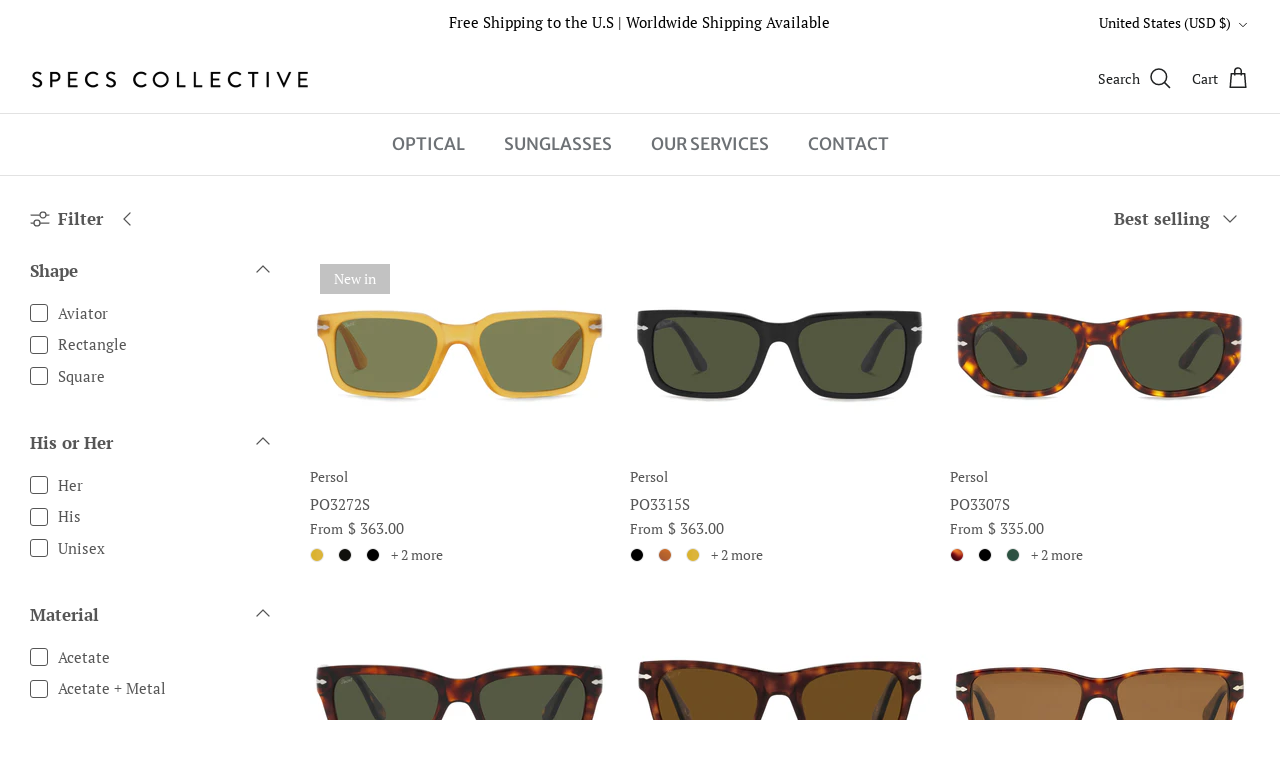

--- FILE ---
content_type: text/html; charset=utf-8
request_url: https://www.specscollective.com/collections/persol-sun-acetate-rectangle
body_size: 47046
content:
<!doctype html><html lang="en" dir="ltr">
  <head>
    <!-- TrustBox script -->
<script type="text/javascript" src="//widget.trustpilot.com/bootstrap/v5/tp.widget.bootstrap.min.js" async></script>
<!-- End TrustBox script -->
    <!-- Symmetry 6.0.0 -->
    <title>
      persol-sun-acetate-rectangle
      
      
       &ndash; Specs Collective
    </title>
    <meta charset="utf-8" />
<meta name="viewport" content="width=device-width,initial-scale=1.0" />
<meta http-equiv="X-UA-Compatible" content="IE=edge">

<link rel="preconnect" href="https://cdn.shopify.com" crossorigin>
<link rel="preconnect" href="https://fonts.shopify.com" crossorigin>
<link rel="preconnect" href="https://monorail-edge.shopifysvc.com"><link rel="preload" as="font" href="//www.specscollective.com/cdn/fonts/pt_serif/ptserif_n4.5dc26655329dc6264a046fc444eea109ea514d3d.woff2" type="font/woff2" crossorigin><link rel="preload" as="font" href="//www.specscollective.com/cdn/fonts/merriweather_sans/merriweathersans_n5.d5bcfcf097153d72365c76316155df21fdf047b0.woff2" type="font/woff2" crossorigin><link rel="preload" as="font" href="//www.specscollective.com/cdn/fonts/merriweather_sans/merriweathersans_n4.e8e76a1153621bf13c455f7c4cac15f9e7a555b4.woff2" type="font/woff2" crossorigin><link rel="preload" as="font" href="//www.specscollective.com/cdn/fonts/cabin/cabin_n7.255204a342bfdbc9ae2017bd4e6a90f8dbb2f561.woff2" type="font/woff2" crossorigin><link rel="preload" href="//www.specscollective.com/cdn/shop/t/72/assets/vendor.min.js?v=11589511144441591071755228482" as="script">
<link rel="preload" href="//www.specscollective.com/cdn/shop/t/72/assets/theme.js?v=105390501505278051811755228482" as="script"><link rel="canonical" href="https://www.specscollective.com/collections/persol-sun-acetate-rectangle" /><link rel="icon" href="//www.specscollective.com/cdn/shop/files/specs-collective-logo-head-favicon_cf708bb1-d73a-4100-a55d-83c3fe4c951f.png?crop=center&height=48&v=1702489541&width=48" type="image/png">
<style>
      @font-face {
  font-family: "PT Serif";
  font-weight: 400;
  font-style: normal;
  font-display: fallback;
  src: url("//www.specscollective.com/cdn/fonts/pt_serif/ptserif_n4.5dc26655329dc6264a046fc444eea109ea514d3d.woff2") format("woff2"),
       url("//www.specscollective.com/cdn/fonts/pt_serif/ptserif_n4.1549d2c00b7c71aa534c98bf662cdf9b8ae01b92.woff") format("woff");
}

      @font-face {
  font-family: "PT Serif";
  font-weight: 700;
  font-style: normal;
  font-display: fallback;
  src: url("//www.specscollective.com/cdn/fonts/pt_serif/ptserif_n7.05b01f581be1e3c8aaf548f8c90656344869b497.woff2") format("woff2"),
       url("//www.specscollective.com/cdn/fonts/pt_serif/ptserif_n7.f17e4873a71012cbec67e4ce660216ff0a1a81c8.woff") format("woff");
}

      
      @font-face {
  font-family: "PT Serif";
  font-weight: 400;
  font-style: italic;
  font-display: fallback;
  src: url("//www.specscollective.com/cdn/fonts/pt_serif/ptserif_i4.1afa02f8df7ccae6643176d4e6d154b743bbe421.woff2") format("woff2"),
       url("//www.specscollective.com/cdn/fonts/pt_serif/ptserif_i4.7f2e0dc06d42deb66485d571450c1756b37093e3.woff") format("woff");
}

      @font-face {
  font-family: "PT Serif";
  font-weight: 700;
  font-style: italic;
  font-display: fallback;
  src: url("//www.specscollective.com/cdn/fonts/pt_serif/ptserif_i7.4ff1f7baaf6f5304a2181c5d610af6ed12b35185.woff2") format("woff2"),
       url("//www.specscollective.com/cdn/fonts/pt_serif/ptserif_i7.2848bc6aae0dac68eb07fe4fc086069a0c77264c.woff") format("woff");
}

      @font-face {
  font-family: "Merriweather Sans";
  font-weight: 400;
  font-style: normal;
  font-display: fallback;
  src: url("//www.specscollective.com/cdn/fonts/merriweather_sans/merriweathersans_n4.e8e76a1153621bf13c455f7c4cac15f9e7a555b4.woff2") format("woff2"),
       url("//www.specscollective.com/cdn/fonts/merriweather_sans/merriweathersans_n4.0832d7fb8eff5d83b883571b5fd79bbe1a28a988.woff") format("woff");
}

      @font-face {
  font-family: Cabin;
  font-weight: 700;
  font-style: normal;
  font-display: fallback;
  src: url("//www.specscollective.com/cdn/fonts/cabin/cabin_n7.255204a342bfdbc9ae2017bd4e6a90f8dbb2f561.woff2") format("woff2"),
       url("//www.specscollective.com/cdn/fonts/cabin/cabin_n7.e2afa22a0d0f4b64da3569c990897429d40ff5c0.woff") format("woff");
}

      @font-face {
  font-family: "Merriweather Sans";
  font-weight: 500;
  font-style: normal;
  font-display: fallback;
  src: url("//www.specscollective.com/cdn/fonts/merriweather_sans/merriweathersans_n5.d5bcfcf097153d72365c76316155df21fdf047b0.woff2") format("woff2"),
       url("//www.specscollective.com/cdn/fonts/merriweather_sans/merriweathersans_n5.bd950f99ff0ec00ba218d2c9f899e074078c2fce.woff") format("woff");
}

      @font-face {
  font-family: "Merriweather Sans";
  font-weight: 600;
  font-style: normal;
  font-display: fallback;
  src: url("//www.specscollective.com/cdn/fonts/merriweather_sans/merriweathersans_n6.d04ce525a4d0a367a02b47527e98156b234d678e.woff2") format("woff2"),
       url("//www.specscollective.com/cdn/fonts/merriweather_sans/merriweathersans_n6.af2ea228e55fb5f0218673e5cdac1a4a7f6327cf.woff") format("woff");
}

    </style>
    <meta property="og:site_name" content="Specs Collective">
<meta property="og:url" content="https://www.specscollective.com/collections/persol-sun-acetate-rectangle">
<meta property="og:title" content="persol-sun-acetate-rectangle">
<meta property="og:type" content="product.group">
<meta property="og:description" content="Specs Collective brings together eyewear from around the world, offering refined design and expert craftsmanship. Free U.S. shipping."><meta property="og:image" content="http://www.specscollective.com/cdn/shop/files/Logo_540x200px_BlackonWhite_cb4cf5f3-f54c-4452-b483-1982a6e05606_1200x1200.png?v=1693258341">
  <meta property="og:image:secure_url" content="https://www.specscollective.com/cdn/shop/files/Logo_540x200px_BlackonWhite_cb4cf5f3-f54c-4452-b483-1982a6e05606_1200x1200.png?v=1693258341">
  <meta property="og:image:width" content="1200">
  <meta property="og:image:height" content="628"><meta name="twitter:card" content="summary_large_image">
<meta name="twitter:title" content="persol-sun-acetate-rectangle">
<meta name="twitter:description" content="Specs Collective brings together eyewear from around the world, offering refined design and expert craftsmanship. Free U.S. shipping.">

    <link href="//www.specscollective.com/cdn/shop/t/72/assets/styles.css?v=6169385808895926471759342868" rel="stylesheet" type="text/css" media="all" />
<link rel="stylesheet" href="//www.specscollective.com/cdn/shop/t/72/assets/swatches.css?v=19313236739980722301769773649" media="print" onload="this.media='all'">
      <noscript><link rel="stylesheet" href="//www.specscollective.com/cdn/shop/t/72/assets/swatches.css?v=19313236739980722301769773649"></noscript><script>
      window.theme = window.theme || {};
      theme.money_format_with_product_code_preference = "$ {{amount}}";
      theme.money_format_with_cart_code_preference = "$ {{amount}} USD";
      theme.money_format = "$ {{amount}}";
      theme.strings = {
        previous: "Previous",
        next: "Next",
        addressError: "Error looking up that address",
        addressNoResults: "No results for that address",
        addressQueryLimit: "You have exceeded the Google API usage limit. Consider upgrading to a \u003ca href=\"https:\/\/developers.google.com\/maps\/premium\/usage-limits\"\u003ePremium Plan\u003c\/a\u003e.",
        authError: "There was a problem authenticating your Google Maps API Key.",
        icon_labels_left: "Left",
        icon_labels_right: "Right",
        icon_labels_down: "Down",
        icon_labels_close: "Close",
        icon_labels_plus: "Plus",
        imageSlider: "Image slider",
        cart_terms_confirmation: "You must agree to the terms and conditions before continuing.",
        cart_general_quantity_too_high: "You can only have [QUANTITY] in your cart",
        products_listing_from: "From",
        layout_live_search_see_all: "See all results",
        products_product_add_to_cart: "Add to Cart",
        products_variant_no_stock: "Sold out",
        products_variant_non_existent: "Unavailable",
        products_product_pick_a: "Pick a",
        general_navigation_menu_toggle_aria_label: "Toggle menu",
        general_accessibility_labels_close: "Close",
        products_product_added_to_cart: "Added to cart",
        general_quick_search_pages: "Pages",
        general_quick_search_no_results: "Sorry, we couldn\u0026#39;t find any results",
        collections_general_see_all_subcollections: "See all..."
      };
      theme.routes = {
        cart_url: '/cart',
        cart_add_url: '/cart/add.js',
        cart_update_url: '/cart/update.js',
        predictive_search_url: '/search/suggest'
      };
      theme.settings = {
        cart_type: "page",
        after_add_to_cart: "no-js",
        quickbuy_style: "off",
        avoid_orphans: true
      };
      document.documentElement.classList.add('js');
    </script>
    <script src="//www.specscollective.com/cdn/shop/t/72/assets/vendor.min.js?v=11589511144441591071755228482" defer="defer"></script>
    <script src="//www.specscollective.com/cdn/shop/t/72/assets/theme.js?v=105390501505278051811755228482" defer="defer"></script>
    
      <script src="//www.specscollective.com/cdn/shop/t/72/assets/prefetch.js?v=144280807193461644801755228478" type="text/javascript"></script>
    
    <script>window.performance && window.performance.mark && window.performance.mark('shopify.content_for_header.start');</script><meta id="shopify-digital-wallet" name="shopify-digital-wallet" content="/11407330/digital_wallets/dialog">
<meta name="shopify-checkout-api-token" content="de2a5bc263452f43eab58f4d2c59167c">
<meta id="in-context-paypal-metadata" data-shop-id="11407330" data-venmo-supported="false" data-environment="production" data-locale="en_US" data-paypal-v4="true" data-currency="USD">
<link rel="alternate" type="application/atom+xml" title="Feed" href="/collections/persol-sun-acetate-rectangle.atom" />
<link rel="alternate" type="application/json+oembed" href="https://www.specscollective.com/collections/persol-sun-acetate-rectangle.oembed">
<script async="async" src="/checkouts/internal/preloads.js?locale=en-US"></script>
<link rel="preconnect" href="https://shop.app" crossorigin="anonymous">
<script async="async" src="https://shop.app/checkouts/internal/preloads.js?locale=en-US&shop_id=11407330" crossorigin="anonymous"></script>
<script id="apple-pay-shop-capabilities" type="application/json">{"shopId":11407330,"countryCode":"US","currencyCode":"USD","merchantCapabilities":["supports3DS"],"merchantId":"gid:\/\/shopify\/Shop\/11407330","merchantName":"Specs Collective","requiredBillingContactFields":["postalAddress","email"],"requiredShippingContactFields":["postalAddress","email"],"shippingType":"shipping","supportedNetworks":["visa","masterCard","amex","discover","elo","jcb"],"total":{"type":"pending","label":"Specs Collective","amount":"1.00"},"shopifyPaymentsEnabled":true,"supportsSubscriptions":true}</script>
<script id="shopify-features" type="application/json">{"accessToken":"de2a5bc263452f43eab58f4d2c59167c","betas":["rich-media-storefront-analytics"],"domain":"www.specscollective.com","predictiveSearch":true,"shopId":11407330,"locale":"en"}</script>
<script>var Shopify = Shopify || {};
Shopify.shop = "specscollective.myshopify.com";
Shopify.locale = "en";
Shopify.currency = {"active":"USD","rate":"1.0"};
Shopify.country = "US";
Shopify.theme = {"name":"Specs Collective - Product Form -15Aug","id":154815070448,"schema_name":"Symmetry","schema_version":"6.0.0","theme_store_id":568,"role":"main"};
Shopify.theme.handle = "null";
Shopify.theme.style = {"id":null,"handle":null};
Shopify.cdnHost = "www.specscollective.com/cdn";
Shopify.routes = Shopify.routes || {};
Shopify.routes.root = "/";</script>
<script type="module">!function(o){(o.Shopify=o.Shopify||{}).modules=!0}(window);</script>
<script>!function(o){function n(){var o=[];function n(){o.push(Array.prototype.slice.apply(arguments))}return n.q=o,n}var t=o.Shopify=o.Shopify||{};t.loadFeatures=n(),t.autoloadFeatures=n()}(window);</script>
<script>
  window.ShopifyPay = window.ShopifyPay || {};
  window.ShopifyPay.apiHost = "shop.app\/pay";
  window.ShopifyPay.redirectState = null;
</script>
<script id="shop-js-analytics" type="application/json">{"pageType":"collection"}</script>
<script defer="defer" async type="module" src="//www.specscollective.com/cdn/shopifycloud/shop-js/modules/v2/client.init-shop-cart-sync_BN7fPSNr.en.esm.js"></script>
<script defer="defer" async type="module" src="//www.specscollective.com/cdn/shopifycloud/shop-js/modules/v2/chunk.common_Cbph3Kss.esm.js"></script>
<script defer="defer" async type="module" src="//www.specscollective.com/cdn/shopifycloud/shop-js/modules/v2/chunk.modal_DKumMAJ1.esm.js"></script>
<script type="module">
  await import("//www.specscollective.com/cdn/shopifycloud/shop-js/modules/v2/client.init-shop-cart-sync_BN7fPSNr.en.esm.js");
await import("//www.specscollective.com/cdn/shopifycloud/shop-js/modules/v2/chunk.common_Cbph3Kss.esm.js");
await import("//www.specscollective.com/cdn/shopifycloud/shop-js/modules/v2/chunk.modal_DKumMAJ1.esm.js");

  window.Shopify.SignInWithShop?.initShopCartSync?.({"fedCMEnabled":true,"windoidEnabled":true});

</script>
<script>
  window.Shopify = window.Shopify || {};
  if (!window.Shopify.featureAssets) window.Shopify.featureAssets = {};
  window.Shopify.featureAssets['shop-js'] = {"shop-cart-sync":["modules/v2/client.shop-cart-sync_CJVUk8Jm.en.esm.js","modules/v2/chunk.common_Cbph3Kss.esm.js","modules/v2/chunk.modal_DKumMAJ1.esm.js"],"init-fed-cm":["modules/v2/client.init-fed-cm_7Fvt41F4.en.esm.js","modules/v2/chunk.common_Cbph3Kss.esm.js","modules/v2/chunk.modal_DKumMAJ1.esm.js"],"init-shop-email-lookup-coordinator":["modules/v2/client.init-shop-email-lookup-coordinator_Cc088_bR.en.esm.js","modules/v2/chunk.common_Cbph3Kss.esm.js","modules/v2/chunk.modal_DKumMAJ1.esm.js"],"init-windoid":["modules/v2/client.init-windoid_hPopwJRj.en.esm.js","modules/v2/chunk.common_Cbph3Kss.esm.js","modules/v2/chunk.modal_DKumMAJ1.esm.js"],"shop-button":["modules/v2/client.shop-button_B0jaPSNF.en.esm.js","modules/v2/chunk.common_Cbph3Kss.esm.js","modules/v2/chunk.modal_DKumMAJ1.esm.js"],"shop-cash-offers":["modules/v2/client.shop-cash-offers_DPIskqss.en.esm.js","modules/v2/chunk.common_Cbph3Kss.esm.js","modules/v2/chunk.modal_DKumMAJ1.esm.js"],"shop-toast-manager":["modules/v2/client.shop-toast-manager_CK7RT69O.en.esm.js","modules/v2/chunk.common_Cbph3Kss.esm.js","modules/v2/chunk.modal_DKumMAJ1.esm.js"],"init-shop-cart-sync":["modules/v2/client.init-shop-cart-sync_BN7fPSNr.en.esm.js","modules/v2/chunk.common_Cbph3Kss.esm.js","modules/v2/chunk.modal_DKumMAJ1.esm.js"],"init-customer-accounts-sign-up":["modules/v2/client.init-customer-accounts-sign-up_CfPf4CXf.en.esm.js","modules/v2/client.shop-login-button_DeIztwXF.en.esm.js","modules/v2/chunk.common_Cbph3Kss.esm.js","modules/v2/chunk.modal_DKumMAJ1.esm.js"],"pay-button":["modules/v2/client.pay-button_CgIwFSYN.en.esm.js","modules/v2/chunk.common_Cbph3Kss.esm.js","modules/v2/chunk.modal_DKumMAJ1.esm.js"],"init-customer-accounts":["modules/v2/client.init-customer-accounts_DQ3x16JI.en.esm.js","modules/v2/client.shop-login-button_DeIztwXF.en.esm.js","modules/v2/chunk.common_Cbph3Kss.esm.js","modules/v2/chunk.modal_DKumMAJ1.esm.js"],"avatar":["modules/v2/client.avatar_BTnouDA3.en.esm.js"],"init-shop-for-new-customer-accounts":["modules/v2/client.init-shop-for-new-customer-accounts_CsZy_esa.en.esm.js","modules/v2/client.shop-login-button_DeIztwXF.en.esm.js","modules/v2/chunk.common_Cbph3Kss.esm.js","modules/v2/chunk.modal_DKumMAJ1.esm.js"],"shop-follow-button":["modules/v2/client.shop-follow-button_BRMJjgGd.en.esm.js","modules/v2/chunk.common_Cbph3Kss.esm.js","modules/v2/chunk.modal_DKumMAJ1.esm.js"],"checkout-modal":["modules/v2/client.checkout-modal_B9Drz_yf.en.esm.js","modules/v2/chunk.common_Cbph3Kss.esm.js","modules/v2/chunk.modal_DKumMAJ1.esm.js"],"shop-login-button":["modules/v2/client.shop-login-button_DeIztwXF.en.esm.js","modules/v2/chunk.common_Cbph3Kss.esm.js","modules/v2/chunk.modal_DKumMAJ1.esm.js"],"lead-capture":["modules/v2/client.lead-capture_DXYzFM3R.en.esm.js","modules/v2/chunk.common_Cbph3Kss.esm.js","modules/v2/chunk.modal_DKumMAJ1.esm.js"],"shop-login":["modules/v2/client.shop-login_CA5pJqmO.en.esm.js","modules/v2/chunk.common_Cbph3Kss.esm.js","modules/v2/chunk.modal_DKumMAJ1.esm.js"],"payment-terms":["modules/v2/client.payment-terms_BxzfvcZJ.en.esm.js","modules/v2/chunk.common_Cbph3Kss.esm.js","modules/v2/chunk.modal_DKumMAJ1.esm.js"]};
</script>
<script>(function() {
  var isLoaded = false;
  function asyncLoad() {
    if (isLoaded) return;
    isLoaded = true;
    var urls = ["https:\/\/cdn-scripts.signifyd.com\/shopify\/script-tag.js?shop=specscollective.myshopify.com","\/\/shopify.privy.com\/widget.js?shop=specscollective.myshopify.com","\/\/code.tidio.co\/5opim0chwvq1ja4zs08c8rnfnkkwgrmk.js?shop=specscollective.myshopify.com","https:\/\/assets1.adroll.com\/shopify\/latest\/j\/shopify_rolling_bootstrap_v2.js?adroll_adv_id=VBTGL7QAURAXZLUEVEQEKW\u0026adroll_pix_id=LT7LVUC7DVFL7KKK6J6KSA\u0026shop=specscollective.myshopify.com","https:\/\/gdprcdn.b-cdn.net\/js\/gdpr_cookie_consent.min.js?shop=specscollective.myshopify.com"];
    for (var i = 0; i < urls.length; i++) {
      var s = document.createElement('script');
      s.type = 'text/javascript';
      s.async = true;
      s.src = urls[i];
      var x = document.getElementsByTagName('script')[0];
      x.parentNode.insertBefore(s, x);
    }
  };
  if(window.attachEvent) {
    window.attachEvent('onload', asyncLoad);
  } else {
    window.addEventListener('load', asyncLoad, false);
  }
})();</script>
<script id="__st">var __st={"a":11407330,"offset":-28800,"reqid":"4856c792-9b77-4d8a-ac7b-a64bbcd60c52-1769800030","pageurl":"www.specscollective.com\/collections\/persol-sun-acetate-rectangle","u":"1f38ac440979","p":"collection","rtyp":"collection","rid":405989490928};</script>
<script>window.ShopifyPaypalV4VisibilityTracking = true;</script>
<script id="captcha-bootstrap">!function(){'use strict';const t='contact',e='account',n='new_comment',o=[[t,t],['blogs',n],['comments',n],[t,'customer']],c=[[e,'customer_login'],[e,'guest_login'],[e,'recover_customer_password'],[e,'create_customer']],r=t=>t.map((([t,e])=>`form[action*='/${t}']:not([data-nocaptcha='true']) input[name='form_type'][value='${e}']`)).join(','),a=t=>()=>t?[...document.querySelectorAll(t)].map((t=>t.form)):[];function s(){const t=[...o],e=r(t);return a(e)}const i='password',u='form_key',d=['recaptcha-v3-token','g-recaptcha-response','h-captcha-response',i],f=()=>{try{return window.sessionStorage}catch{return}},m='__shopify_v',_=t=>t.elements[u];function p(t,e,n=!1){try{const o=window.sessionStorage,c=JSON.parse(o.getItem(e)),{data:r}=function(t){const{data:e,action:n}=t;return t[m]||n?{data:e,action:n}:{data:t,action:n}}(c);for(const[e,n]of Object.entries(r))t.elements[e]&&(t.elements[e].value=n);n&&o.removeItem(e)}catch(o){console.error('form repopulation failed',{error:o})}}const l='form_type',E='cptcha';function T(t){t.dataset[E]=!0}const w=window,h=w.document,L='Shopify',v='ce_forms',y='captcha';let A=!1;((t,e)=>{const n=(g='f06e6c50-85a8-45c8-87d0-21a2b65856fe',I='https://cdn.shopify.com/shopifycloud/storefront-forms-hcaptcha/ce_storefront_forms_captcha_hcaptcha.v1.5.2.iife.js',D={infoText:'Protected by hCaptcha',privacyText:'Privacy',termsText:'Terms'},(t,e,n)=>{const o=w[L][v],c=o.bindForm;if(c)return c(t,g,e,D).then(n);var r;o.q.push([[t,g,e,D],n]),r=I,A||(h.body.append(Object.assign(h.createElement('script'),{id:'captcha-provider',async:!0,src:r})),A=!0)});var g,I,D;w[L]=w[L]||{},w[L][v]=w[L][v]||{},w[L][v].q=[],w[L][y]=w[L][y]||{},w[L][y].protect=function(t,e){n(t,void 0,e),T(t)},Object.freeze(w[L][y]),function(t,e,n,w,h,L){const[v,y,A,g]=function(t,e,n){const i=e?o:[],u=t?c:[],d=[...i,...u],f=r(d),m=r(i),_=r(d.filter((([t,e])=>n.includes(e))));return[a(f),a(m),a(_),s()]}(w,h,L),I=t=>{const e=t.target;return e instanceof HTMLFormElement?e:e&&e.form},D=t=>v().includes(t);t.addEventListener('submit',(t=>{const e=I(t);if(!e)return;const n=D(e)&&!e.dataset.hcaptchaBound&&!e.dataset.recaptchaBound,o=_(e),c=g().includes(e)&&(!o||!o.value);(n||c)&&t.preventDefault(),c&&!n&&(function(t){try{if(!f())return;!function(t){const e=f();if(!e)return;const n=_(t);if(!n)return;const o=n.value;o&&e.removeItem(o)}(t);const e=Array.from(Array(32),(()=>Math.random().toString(36)[2])).join('');!function(t,e){_(t)||t.append(Object.assign(document.createElement('input'),{type:'hidden',name:u})),t.elements[u].value=e}(t,e),function(t,e){const n=f();if(!n)return;const o=[...t.querySelectorAll(`input[type='${i}']`)].map((({name:t})=>t)),c=[...d,...o],r={};for(const[a,s]of new FormData(t).entries())c.includes(a)||(r[a]=s);n.setItem(e,JSON.stringify({[m]:1,action:t.action,data:r}))}(t,e)}catch(e){console.error('failed to persist form',e)}}(e),e.submit())}));const S=(t,e)=>{t&&!t.dataset[E]&&(n(t,e.some((e=>e===t))),T(t))};for(const o of['focusin','change'])t.addEventListener(o,(t=>{const e=I(t);D(e)&&S(e,y())}));const B=e.get('form_key'),M=e.get(l),P=B&&M;t.addEventListener('DOMContentLoaded',(()=>{const t=y();if(P)for(const e of t)e.elements[l].value===M&&p(e,B);[...new Set([...A(),...v().filter((t=>'true'===t.dataset.shopifyCaptcha))])].forEach((e=>S(e,t)))}))}(h,new URLSearchParams(w.location.search),n,t,e,['guest_login'])})(!0,!0)}();</script>
<script integrity="sha256-4kQ18oKyAcykRKYeNunJcIwy7WH5gtpwJnB7kiuLZ1E=" data-source-attribution="shopify.loadfeatures" defer="defer" src="//www.specscollective.com/cdn/shopifycloud/storefront/assets/storefront/load_feature-a0a9edcb.js" crossorigin="anonymous"></script>
<script crossorigin="anonymous" defer="defer" src="//www.specscollective.com/cdn/shopifycloud/storefront/assets/shopify_pay/storefront-65b4c6d7.js?v=20250812"></script>
<script data-source-attribution="shopify.dynamic_checkout.dynamic.init">var Shopify=Shopify||{};Shopify.PaymentButton=Shopify.PaymentButton||{isStorefrontPortableWallets:!0,init:function(){window.Shopify.PaymentButton.init=function(){};var t=document.createElement("script");t.src="https://www.specscollective.com/cdn/shopifycloud/portable-wallets/latest/portable-wallets.en.js",t.type="module",document.head.appendChild(t)}};
</script>
<script data-source-attribution="shopify.dynamic_checkout.buyer_consent">
  function portableWalletsHideBuyerConsent(e){var t=document.getElementById("shopify-buyer-consent"),n=document.getElementById("shopify-subscription-policy-button");t&&n&&(t.classList.add("hidden"),t.setAttribute("aria-hidden","true"),n.removeEventListener("click",e))}function portableWalletsShowBuyerConsent(e){var t=document.getElementById("shopify-buyer-consent"),n=document.getElementById("shopify-subscription-policy-button");t&&n&&(t.classList.remove("hidden"),t.removeAttribute("aria-hidden"),n.addEventListener("click",e))}window.Shopify?.PaymentButton&&(window.Shopify.PaymentButton.hideBuyerConsent=portableWalletsHideBuyerConsent,window.Shopify.PaymentButton.showBuyerConsent=portableWalletsShowBuyerConsent);
</script>
<script data-source-attribution="shopify.dynamic_checkout.cart.bootstrap">document.addEventListener("DOMContentLoaded",(function(){function t(){return document.querySelector("shopify-accelerated-checkout-cart, shopify-accelerated-checkout")}if(t())Shopify.PaymentButton.init();else{new MutationObserver((function(e,n){t()&&(Shopify.PaymentButton.init(),n.disconnect())})).observe(document.body,{childList:!0,subtree:!0})}}));
</script>
<link id="shopify-accelerated-checkout-styles" rel="stylesheet" media="screen" href="https://www.specscollective.com/cdn/shopifycloud/portable-wallets/latest/accelerated-checkout-backwards-compat.css" crossorigin="anonymous">
<style id="shopify-accelerated-checkout-cart">
        #shopify-buyer-consent {
  margin-top: 1em;
  display: inline-block;
  width: 100%;
}

#shopify-buyer-consent.hidden {
  display: none;
}

#shopify-subscription-policy-button {
  background: none;
  border: none;
  padding: 0;
  text-decoration: underline;
  font-size: inherit;
  cursor: pointer;
}

#shopify-subscription-policy-button::before {
  box-shadow: none;
}

      </style>

<script>window.performance && window.performance.mark && window.performance.mark('shopify.content_for_header.end');</script>
    <script src="//www.specscollective.com/cdn/shop/t/72/assets/jquery.min.js?v=9503732020592794151755228477" type="text/javascript"></script>
<script src="//www.specscollective.com/cdn/shop/t/72/assets/imtk_common.js?v=128467969178649674591769773595" type="text/javascript"></script>
<link href="//www.specscollective.com/cdn/shop/t/72/assets/imtk.css?v=179601055708404314331755228535" rel="stylesheet" type="text/css" media="all" />
<script src="//www.specscollective.com/cdn/shop/t/72/assets/imtk_mini-cart.js?v=88766074539581416371755228475" type="text/javascript"></script>
<script src="//www.specscollective.com/cdn/shop/t/72/assets/imtk_cart.js?v=69701759126173998551755228474" type="text/javascript"></script>

<div id="imtk_data" products_count="24"></div>



<script>
  window.IMTK = {};
  window.IMTK.shopify = {};
  window.IMTK.shopify.cart = {"note":null,"attributes":{},"original_total_price":0,"total_price":0,"total_discount":0,"total_weight":0.0,"item_count":0,"items":[],"requires_shipping":false,"currency":"USD","items_subtotal_price":0,"cart_level_discount_applications":[],"checkout_charge_amount":0};
  

</script>

    <script src="//www.specscollective.com/cdn/shop/t/72/assets/ajaxinate.js?v=140117422823004417731755228470" type="text/javascript"></script>
    <style>
      shopify-payment-terms {
          display: none !important;
      }
    </style>
  <!-- BEGIN app block: shopify://apps/consentmo-gdpr/blocks/gdpr_cookie_consent/4fbe573f-a377-4fea-9801-3ee0858cae41 -->


<!-- END app block --><!-- BEGIN app block: shopify://apps/simprosys-google-shopping-feed/blocks/core_settings_block/1f0b859e-9fa6-4007-97e8-4513aff5ff3b --><!-- BEGIN: GSF App Core Tags & Scripts by Simprosys Google Shopping Feed -->









<!-- END: GSF App Core Tags & Scripts by Simprosys Google Shopping Feed -->
<!-- END app block --><!-- BEGIN app block: shopify://apps/adroll-advertising-marketing/blocks/adroll-pixel/c60853ed-1adb-4359-83ae-4ed43ed0b559 -->
  <!-- AdRoll Customer: not found -->



  
  
  <!-- AdRoll Advertisable: VBTGL7QAURAXZLUEVEQEKW -->
  <!-- AdRoll Pixel: LT7LVUC7DVFL7KKK6J6KSA -->
  <script async src="https://assets1.adroll.com/shopify/latest/j/shopify_rolling_bootstrap_v2.js?adroll_adv_id=VBTGL7QAURAXZLUEVEQEKW&adroll_pix_id=LT7LVUC7DVFL7KKK6J6KSA"></script>



<!-- END app block --><!-- BEGIN app block: shopify://apps/klaviyo-email-marketing-sms/blocks/klaviyo-onsite-embed/2632fe16-c075-4321-a88b-50b567f42507 -->















  <script>
    window.klaviyoReviewsProductDesignMode = false
  </script>







<!-- END app block --><!-- BEGIN app block: shopify://apps/seo-manager-venntov/blocks/seomanager/c54c366f-d4bb-4d52-8d2f-dd61ce8e7e12 --><!-- BEGIN app snippet: SEOManager4 -->
<meta name='seomanager' content='4.0.5' /> 


<script>
	function sm_htmldecode(str) {
		var txt = document.createElement('textarea');
		txt.innerHTML = str;
		return txt.value;
	}

	var venntov_title = sm_htmldecode("persol-sun-acetate-rectangle");
	var venntov_description = sm_htmldecode("");
	
	if (venntov_title != '') {
		document.title = venntov_title;	
	}
	else {
		document.title = "persol-sun-acetate-rectangle";	
	}

	if (document.querySelector('meta[name="description"]') == null) {
		var venntov_desc = document.createElement('meta');
		venntov_desc.name = "description";
		venntov_desc.content = venntov_description;
		var venntov_head = document.head;
		venntov_head.appendChild(venntov_desc);
	} else {
		document.querySelector('meta[name="description"]').setAttribute("content", venntov_description);
	}
</script>

<script>
	var venntov_robotVals = "index, follow, max-image-preview:large, max-snippet:-1, max-video-preview:-1";
	if (venntov_robotVals !== "") {
		document.querySelectorAll("[name='robots']").forEach(e => e.remove());
		var venntov_robotMeta = document.createElement('meta');
		venntov_robotMeta.name = "robots";
		venntov_robotMeta.content = venntov_robotVals;
		var venntov_head = document.head;
		venntov_head.appendChild(venntov_robotMeta);
	}
</script>

<script>
	var venntov_googleVals = "";
	if (venntov_googleVals !== "") {
		document.querySelectorAll("[name='google']").forEach(e => e.remove());
		var venntov_googleMeta = document.createElement('meta');
		venntov_googleMeta.name = "google";
		venntov_googleMeta.content = venntov_googleVals;
		var venntov_head = document.head;
		venntov_head.appendChild(venntov_googleMeta);
	}
	</script>
	<!-- JSON-LD support -->

			<script type="application/ld+json">
			{
				"@context" : "http://schema.org",
				"@type": "CollectionPage",
				"@id": "https://www.specscollective.com/collections/persol-sun-acetate-rectangle",
				"name": "persol-sun-acetate-rectangle",
				"url": "https://www.specscollective.com/collections/persol-sun-acetate-rectangle","image": "https://www.specscollective.com/cdn/shop/products/0PO3272S__204_4E_000A.jpg?v=1643676207&width=1024","mainEntity": {
					"@type": "ItemList",
					"itemListElement": [
						{
							"@type": "ListItem",
							"position": 1,		
							"item": {
								"@id": "https://www.specscollective.com/collections/persol-sun-acetate-rectangle/products/persol-po3272s-sunglasses",
								"url": "https://www.specscollective.com/collections/persol-sun-acetate-rectangle/products/persol-po3272s-sunglasses"
							}
						},
						{
							"@type": "ListItem",
							"position": 2,		
							"item": {
								"@id": "https://www.specscollective.com/collections/persol-sun-acetate-rectangle/products/persol-po3315s-sunglasses",
								"url": "https://www.specscollective.com/collections/persol-sun-acetate-rectangle/products/persol-po3315s-sunglasses"
							}
						},
						{
							"@type": "ListItem",
							"position": 3,		
							"item": {
								"@id": "https://www.specscollective.com/collections/persol-sun-acetate-rectangle/products/persol-po3307s-sunglasses",
								"url": "https://www.specscollective.com/collections/persol-sun-acetate-rectangle/products/persol-po3307s-sunglasses"
							}
						},
						{
							"@type": "ListItem",
							"position": 4,		
							"item": {
								"@id": "https://www.specscollective.com/collections/persol-sun-acetate-rectangle/products/persol-po3301s-sunglasses",
								"url": "https://www.specscollective.com/collections/persol-sun-acetate-rectangle/products/persol-po3301s-sunglasses"
							}
						},
						{
							"@type": "ListItem",
							"position": 5,		
							"item": {
								"@id": "https://www.specscollective.com/collections/persol-sun-acetate-rectangle/products/persol-po3269s-sunglasses",
								"url": "https://www.specscollective.com/collections/persol-sun-acetate-rectangle/products/persol-po3269s-sunglasses"
							}
						},
						{
							"@type": "ListItem",
							"position": 6,		
							"item": {
								"@id": "https://www.specscollective.com/collections/persol-sun-acetate-rectangle/products/persol-po2803s-sunglasses",
								"url": "https://www.specscollective.com/collections/persol-sun-acetate-rectangle/products/persol-po2803s-sunglasses"
							}
						},
						{
							"@type": "ListItem",
							"position": 7,		
							"item": {
								"@id": "https://www.specscollective.com/collections/persol-sun-acetate-rectangle/products/persol-po3369s-sunglasses",
								"url": "https://www.specscollective.com/collections/persol-sun-acetate-rectangle/products/persol-po3369s-sunglasses"
							}
						},
						{
							"@type": "ListItem",
							"position": 8,		
							"item": {
								"@id": "https://www.specscollective.com/collections/persol-sun-acetate-rectangle/products/persol-po3367s-sunglasses",
								"url": "https://www.specscollective.com/collections/persol-sun-acetate-rectangle/products/persol-po3367s-sunglasses"
							}
						},
						{
							"@type": "ListItem",
							"position": 9,		
							"item": {
								"@id": "https://www.specscollective.com/collections/persol-sun-acetate-rectangle/products/persol-po3363s-sunglasses",
								"url": "https://www.specscollective.com/collections/persol-sun-acetate-rectangle/products/persol-po3363s-sunglasses"
							}
						},
						{
							"@type": "ListItem",
							"position": 10,		
							"item": {
								"@id": "https://www.specscollective.com/collections/persol-sun-acetate-rectangle/products/persol-po3362s-sunglasses",
								"url": "https://www.specscollective.com/collections/persol-sun-acetate-rectangle/products/persol-po3362s-sunglasses"
							}
						},
						{
							"@type": "ListItem",
							"position": 11,		
							"item": {
								"@id": "https://www.specscollective.com/collections/persol-sun-acetate-rectangle/products/persol-renzo-po3357s-sunglasses",
								"url": "https://www.specscollective.com/collections/persol-sun-acetate-rectangle/products/persol-renzo-po3357s-sunglasses"
							}
						},
						{
							"@type": "ListItem",
							"position": 12,		
							"item": {
								"@id": "https://www.specscollective.com/collections/persol-sun-acetate-rectangle/products/persol-adrien-po3347s-sunglasses",
								"url": "https://www.specscollective.com/collections/persol-sun-acetate-rectangle/products/persol-adrien-po3347s-sunglasses"
							}
						},
						{
							"@type": "ListItem",
							"position": 13,		
							"item": {
								"@id": "https://www.specscollective.com/collections/persol-sun-acetate-rectangle/products/persol-po3342s-sunglasses",
								"url": "https://www.specscollective.com/collections/persol-sun-acetate-rectangle/products/persol-po3342s-sunglasses"
							}
						},
						{
							"@type": "ListItem",
							"position": 14,		
							"item": {
								"@id": "https://www.specscollective.com/collections/persol-sun-acetate-rectangle/products/persol-po3341s-sunglasses",
								"url": "https://www.specscollective.com/collections/persol-sun-acetate-rectangle/products/persol-po3341s-sunglasses"
							}
						},
						{
							"@type": "ListItem",
							"position": 15,		
							"item": {
								"@id": "https://www.specscollective.com/collections/persol-sun-acetate-rectangle/products/persol-po3250s-sunglasses",
								"url": "https://www.specscollective.com/collections/persol-sun-acetate-rectangle/products/persol-po3250s-sunglasses"
							}
						},
						{
							"@type": "ListItem",
							"position": 16,		
							"item": {
								"@id": "https://www.specscollective.com/collections/persol-sun-acetate-rectangle/products/persol-po0091s-sunglasses",
								"url": "https://www.specscollective.com/collections/persol-sun-acetate-rectangle/products/persol-po0091s-sunglasses"
							}
						},
						{
							"@type": "ListItem",
							"position": 17,		
							"item": {
								"@id": "https://www.specscollective.com/collections/persol-sun-acetate-rectangle/products/persol-po3335s-sunglasses",
								"url": "https://www.specscollective.com/collections/persol-sun-acetate-rectangle/products/persol-po3335s-sunglasses"
							}
						},
						{
							"@type": "ListItem",
							"position": 18,		
							"item": {
								"@id": "https://www.specscollective.com/collections/persol-sun-acetate-rectangle/products/persol-po3332s-sunglasses",
								"url": "https://www.specscollective.com/collections/persol-sun-acetate-rectangle/products/persol-po3332s-sunglasses"
							}
						},
						{
							"@type": "ListItem",
							"position": 19,		
							"item": {
								"@id": "https://www.specscollective.com/collections/persol-sun-acetate-rectangle/products/persol-po3330s-sunglasses",
								"url": "https://www.specscollective.com/collections/persol-sun-acetate-rectangle/products/persol-po3330s-sunglasses"
							}
						},
						{
							"@type": "ListItem",
							"position": 20,		
							"item": {
								"@id": "https://www.specscollective.com/collections/persol-sun-acetate-rectangle/products/persol-po3326s-sunglasses",
								"url": "https://www.specscollective.com/collections/persol-sun-acetate-rectangle/products/persol-po3326s-sunglasses"
							}
						},
						{
							"@type": "ListItem",
							"position": 21,		
							"item": {
								"@id": "https://www.specscollective.com/collections/persol-sun-acetate-rectangle/products/persol-po3291s-sunglasses",
								"url": "https://www.specscollective.com/collections/persol-sun-acetate-rectangle/products/persol-po3291s-sunglasses"
							}
						},
						{
							"@type": "ListItem",
							"position": 22,		
							"item": {
								"@id": "https://www.specscollective.com/collections/persol-sun-acetate-rectangle/products/persol-po3288s-sunglasses",
								"url": "https://www.specscollective.com/collections/persol-sun-acetate-rectangle/products/persol-po3288s-sunglasses"
							}
						},
						{
							"@type": "ListItem",
							"position": 23,		
							"item": {
								"@id": "https://www.specscollective.com/collections/persol-sun-acetate-rectangle/products/persol-po3059s-sunglasses",
								"url": "https://www.specscollective.com/collections/persol-sun-acetate-rectangle/products/persol-po3059s-sunglasses"
							}
						},
						{
							"@type": "ListItem",
							"position": 24,		
							"item": {
								"@id": "https://www.specscollective.com/collections/persol-sun-acetate-rectangle/products/persol-po3048s-sunglasses",
								"url": "https://www.specscollective.com/collections/persol-sun-acetate-rectangle/products/persol-po3048s-sunglasses"
							}
						}]
				}
			}
			</script>

<!-- 524F4D20383A3331 --><!-- END app snippet -->

<!-- END app block --><script src="https://cdn.shopify.com/extensions/019b8d54-2388-79d8-becc-d32a3afe2c7a/omnisend-50/assets/omnisend-in-shop.js" type="text/javascript" defer="defer"></script>
<script src="https://cdn.shopify.com/extensions/019c0f34-b0c2-78b5-b4b0-899f0a45188a/consentmo-gdpr-616/assets/consentmo_cookie_consent.js" type="text/javascript" defer="defer"></script>
<link href="https://monorail-edge.shopifysvc.com" rel="dns-prefetch">
<script>(function(){if ("sendBeacon" in navigator && "performance" in window) {try {var session_token_from_headers = performance.getEntriesByType('navigation')[0].serverTiming.find(x => x.name == '_s').description;} catch {var session_token_from_headers = undefined;}var session_cookie_matches = document.cookie.match(/_shopify_s=([^;]*)/);var session_token_from_cookie = session_cookie_matches && session_cookie_matches.length === 2 ? session_cookie_matches[1] : "";var session_token = session_token_from_headers || session_token_from_cookie || "";function handle_abandonment_event(e) {var entries = performance.getEntries().filter(function(entry) {return /monorail-edge.shopifysvc.com/.test(entry.name);});if (!window.abandonment_tracked && entries.length === 0) {window.abandonment_tracked = true;var currentMs = Date.now();var navigation_start = performance.timing.navigationStart;var payload = {shop_id: 11407330,url: window.location.href,navigation_start,duration: currentMs - navigation_start,session_token,page_type: "collection"};window.navigator.sendBeacon("https://monorail-edge.shopifysvc.com/v1/produce", JSON.stringify({schema_id: "online_store_buyer_site_abandonment/1.1",payload: payload,metadata: {event_created_at_ms: currentMs,event_sent_at_ms: currentMs}}));}}window.addEventListener('pagehide', handle_abandonment_event);}}());</script>
<script id="web-pixels-manager-setup">(function e(e,d,r,n,o){if(void 0===o&&(o={}),!Boolean(null===(a=null===(i=window.Shopify)||void 0===i?void 0:i.analytics)||void 0===a?void 0:a.replayQueue)){var i,a;window.Shopify=window.Shopify||{};var t=window.Shopify;t.analytics=t.analytics||{};var s=t.analytics;s.replayQueue=[],s.publish=function(e,d,r){return s.replayQueue.push([e,d,r]),!0};try{self.performance.mark("wpm:start")}catch(e){}var l=function(){var e={modern:/Edge?\/(1{2}[4-9]|1[2-9]\d|[2-9]\d{2}|\d{4,})\.\d+(\.\d+|)|Firefox\/(1{2}[4-9]|1[2-9]\d|[2-9]\d{2}|\d{4,})\.\d+(\.\d+|)|Chrom(ium|e)\/(9{2}|\d{3,})\.\d+(\.\d+|)|(Maci|X1{2}).+ Version\/(15\.\d+|(1[6-9]|[2-9]\d|\d{3,})\.\d+)([,.]\d+|)( \(\w+\)|)( Mobile\/\w+|) Safari\/|Chrome.+OPR\/(9{2}|\d{3,})\.\d+\.\d+|(CPU[ +]OS|iPhone[ +]OS|CPU[ +]iPhone|CPU IPhone OS|CPU iPad OS)[ +]+(15[._]\d+|(1[6-9]|[2-9]\d|\d{3,})[._]\d+)([._]\d+|)|Android:?[ /-](13[3-9]|1[4-9]\d|[2-9]\d{2}|\d{4,})(\.\d+|)(\.\d+|)|Android.+Firefox\/(13[5-9]|1[4-9]\d|[2-9]\d{2}|\d{4,})\.\d+(\.\d+|)|Android.+Chrom(ium|e)\/(13[3-9]|1[4-9]\d|[2-9]\d{2}|\d{4,})\.\d+(\.\d+|)|SamsungBrowser\/([2-9]\d|\d{3,})\.\d+/,legacy:/Edge?\/(1[6-9]|[2-9]\d|\d{3,})\.\d+(\.\d+|)|Firefox\/(5[4-9]|[6-9]\d|\d{3,})\.\d+(\.\d+|)|Chrom(ium|e)\/(5[1-9]|[6-9]\d|\d{3,})\.\d+(\.\d+|)([\d.]+$|.*Safari\/(?![\d.]+ Edge\/[\d.]+$))|(Maci|X1{2}).+ Version\/(10\.\d+|(1[1-9]|[2-9]\d|\d{3,})\.\d+)([,.]\d+|)( \(\w+\)|)( Mobile\/\w+|) Safari\/|Chrome.+OPR\/(3[89]|[4-9]\d|\d{3,})\.\d+\.\d+|(CPU[ +]OS|iPhone[ +]OS|CPU[ +]iPhone|CPU IPhone OS|CPU iPad OS)[ +]+(10[._]\d+|(1[1-9]|[2-9]\d|\d{3,})[._]\d+)([._]\d+|)|Android:?[ /-](13[3-9]|1[4-9]\d|[2-9]\d{2}|\d{4,})(\.\d+|)(\.\d+|)|Mobile Safari.+OPR\/([89]\d|\d{3,})\.\d+\.\d+|Android.+Firefox\/(13[5-9]|1[4-9]\d|[2-9]\d{2}|\d{4,})\.\d+(\.\d+|)|Android.+Chrom(ium|e)\/(13[3-9]|1[4-9]\d|[2-9]\d{2}|\d{4,})\.\d+(\.\d+|)|Android.+(UC? ?Browser|UCWEB|U3)[ /]?(15\.([5-9]|\d{2,})|(1[6-9]|[2-9]\d|\d{3,})\.\d+)\.\d+|SamsungBrowser\/(5\.\d+|([6-9]|\d{2,})\.\d+)|Android.+MQ{2}Browser\/(14(\.(9|\d{2,})|)|(1[5-9]|[2-9]\d|\d{3,})(\.\d+|))(\.\d+|)|K[Aa][Ii]OS\/(3\.\d+|([4-9]|\d{2,})\.\d+)(\.\d+|)/},d=e.modern,r=e.legacy,n=navigator.userAgent;return n.match(d)?"modern":n.match(r)?"legacy":"unknown"}(),u="modern"===l?"modern":"legacy",c=(null!=n?n:{modern:"",legacy:""})[u],f=function(e){return[e.baseUrl,"/wpm","/b",e.hashVersion,"modern"===e.buildTarget?"m":"l",".js"].join("")}({baseUrl:d,hashVersion:r,buildTarget:u}),m=function(e){var d=e.version,r=e.bundleTarget,n=e.surface,o=e.pageUrl,i=e.monorailEndpoint;return{emit:function(e){var a=e.status,t=e.errorMsg,s=(new Date).getTime(),l=JSON.stringify({metadata:{event_sent_at_ms:s},events:[{schema_id:"web_pixels_manager_load/3.1",payload:{version:d,bundle_target:r,page_url:o,status:a,surface:n,error_msg:t},metadata:{event_created_at_ms:s}}]});if(!i)return console&&console.warn&&console.warn("[Web Pixels Manager] No Monorail endpoint provided, skipping logging."),!1;try{return self.navigator.sendBeacon.bind(self.navigator)(i,l)}catch(e){}var u=new XMLHttpRequest;try{return u.open("POST",i,!0),u.setRequestHeader("Content-Type","text/plain"),u.send(l),!0}catch(e){return console&&console.warn&&console.warn("[Web Pixels Manager] Got an unhandled error while logging to Monorail."),!1}}}}({version:r,bundleTarget:l,surface:e.surface,pageUrl:self.location.href,monorailEndpoint:e.monorailEndpoint});try{o.browserTarget=l,function(e){var d=e.src,r=e.async,n=void 0===r||r,o=e.onload,i=e.onerror,a=e.sri,t=e.scriptDataAttributes,s=void 0===t?{}:t,l=document.createElement("script"),u=document.querySelector("head"),c=document.querySelector("body");if(l.async=n,l.src=d,a&&(l.integrity=a,l.crossOrigin="anonymous"),s)for(var f in s)if(Object.prototype.hasOwnProperty.call(s,f))try{l.dataset[f]=s[f]}catch(e){}if(o&&l.addEventListener("load",o),i&&l.addEventListener("error",i),u)u.appendChild(l);else{if(!c)throw new Error("Did not find a head or body element to append the script");c.appendChild(l)}}({src:f,async:!0,onload:function(){if(!function(){var e,d;return Boolean(null===(d=null===(e=window.Shopify)||void 0===e?void 0:e.analytics)||void 0===d?void 0:d.initialized)}()){var d=window.webPixelsManager.init(e)||void 0;if(d){var r=window.Shopify.analytics;r.replayQueue.forEach((function(e){var r=e[0],n=e[1],o=e[2];d.publishCustomEvent(r,n,o)})),r.replayQueue=[],r.publish=d.publishCustomEvent,r.visitor=d.visitor,r.initialized=!0}}},onerror:function(){return m.emit({status:"failed",errorMsg:"".concat(f," has failed to load")})},sri:function(e){var d=/^sha384-[A-Za-z0-9+/=]+$/;return"string"==typeof e&&d.test(e)}(c)?c:"",scriptDataAttributes:o}),m.emit({status:"loading"})}catch(e){m.emit({status:"failed",errorMsg:(null==e?void 0:e.message)||"Unknown error"})}}})({shopId: 11407330,storefrontBaseUrl: "https://www.specscollective.com",extensionsBaseUrl: "https://extensions.shopifycdn.com/cdn/shopifycloud/web-pixels-manager",monorailEndpoint: "https://monorail-edge.shopifysvc.com/unstable/produce_batch",surface: "storefront-renderer",enabledBetaFlags: ["2dca8a86"],webPixelsConfigList: [{"id":"848101616","configuration":"{\"advertisableEid\":\"VBTGL7QAURAXZLUEVEQEKW\",\"pixelEid\":\"LT7LVUC7DVFL7KKK6J6KSA\"}","eventPayloadVersion":"v1","runtimeContext":"STRICT","scriptVersion":"ba1ef5286d067b01e04bdc37410b8082","type":"APP","apiClientId":1005866,"privacyPurposes":["ANALYTICS","MARKETING","SALE_OF_DATA"],"dataSharingAdjustments":{"protectedCustomerApprovalScopes":["read_customer_address","read_customer_email","read_customer_name","read_customer_personal_data","read_customer_phone"]}},{"id":"500990192","configuration":"{\"config\":\"{\\\"google_tag_ids\\\":[\\\"G-58YL4P1JST\\\"],\\\"target_country\\\":\\\"ZZ\\\",\\\"gtag_events\\\":[{\\\"type\\\":\\\"begin_checkout\\\",\\\"action_label\\\":\\\"G-58YL4P1JST\\\"},{\\\"type\\\":\\\"search\\\",\\\"action_label\\\":\\\"G-58YL4P1JST\\\"},{\\\"type\\\":\\\"view_item\\\",\\\"action_label\\\":\\\"G-58YL4P1JST\\\"},{\\\"type\\\":\\\"purchase\\\",\\\"action_label\\\":\\\"G-58YL4P1JST\\\"},{\\\"type\\\":\\\"page_view\\\",\\\"action_label\\\":\\\"G-58YL4P1JST\\\"},{\\\"type\\\":\\\"add_payment_info\\\",\\\"action_label\\\":\\\"G-58YL4P1JST\\\"},{\\\"type\\\":\\\"add_to_cart\\\",\\\"action_label\\\":\\\"G-58YL4P1JST\\\"}],\\\"enable_monitoring_mode\\\":false}\"}","eventPayloadVersion":"v1","runtimeContext":"OPEN","scriptVersion":"b2a88bafab3e21179ed38636efcd8a93","type":"APP","apiClientId":1780363,"privacyPurposes":[],"dataSharingAdjustments":{"protectedCustomerApprovalScopes":["read_customer_address","read_customer_email","read_customer_name","read_customer_personal_data","read_customer_phone"]}},{"id":"207978736","configuration":"{\"pixel_id\":\"400420730436034\",\"pixel_type\":\"facebook_pixel\",\"metaapp_system_user_token\":\"-\"}","eventPayloadVersion":"v1","runtimeContext":"OPEN","scriptVersion":"ca16bc87fe92b6042fbaa3acc2fbdaa6","type":"APP","apiClientId":2329312,"privacyPurposes":["ANALYTICS","MARKETING","SALE_OF_DATA"],"dataSharingAdjustments":{"protectedCustomerApprovalScopes":["read_customer_address","read_customer_email","read_customer_name","read_customer_personal_data","read_customer_phone"]}},{"id":"116523248","configuration":"{\"apiURL\":\"https:\/\/api.omnisend.com\",\"appURL\":\"https:\/\/app.omnisend.com\",\"brandID\":\"56aabc4a058a3bb6624556e5\",\"trackingURL\":\"https:\/\/wt.omnisendlink.com\"}","eventPayloadVersion":"v1","runtimeContext":"STRICT","scriptVersion":"aa9feb15e63a302383aa48b053211bbb","type":"APP","apiClientId":186001,"privacyPurposes":["ANALYTICS","MARKETING","SALE_OF_DATA"],"dataSharingAdjustments":{"protectedCustomerApprovalScopes":["read_customer_address","read_customer_email","read_customer_name","read_customer_personal_data","read_customer_phone"]}},{"id":"17137904","configuration":"{\"myshopifyDomain\":\"specscollective.myshopify.com\"}","eventPayloadVersion":"v1","runtimeContext":"STRICT","scriptVersion":"23b97d18e2aa74363140dc29c9284e87","type":"APP","apiClientId":2775569,"privacyPurposes":["ANALYTICS","MARKETING","SALE_OF_DATA"],"dataSharingAdjustments":{"protectedCustomerApprovalScopes":["read_customer_address","read_customer_email","read_customer_name","read_customer_phone","read_customer_personal_data"]}},{"id":"shopify-app-pixel","configuration":"{}","eventPayloadVersion":"v1","runtimeContext":"STRICT","scriptVersion":"0450","apiClientId":"shopify-pixel","type":"APP","privacyPurposes":["ANALYTICS","MARKETING"]},{"id":"shopify-custom-pixel","eventPayloadVersion":"v1","runtimeContext":"LAX","scriptVersion":"0450","apiClientId":"shopify-pixel","type":"CUSTOM","privacyPurposes":["ANALYTICS","MARKETING"]}],isMerchantRequest: false,initData: {"shop":{"name":"Specs Collective","paymentSettings":{"currencyCode":"USD"},"myshopifyDomain":"specscollective.myshopify.com","countryCode":"US","storefrontUrl":"https:\/\/www.specscollective.com"},"customer":null,"cart":null,"checkout":null,"productVariants":[],"purchasingCompany":null},},"https://www.specscollective.com/cdn","1d2a099fw23dfb22ep557258f5m7a2edbae",{"modern":"","legacy":""},{"shopId":"11407330","storefrontBaseUrl":"https:\/\/www.specscollective.com","extensionBaseUrl":"https:\/\/extensions.shopifycdn.com\/cdn\/shopifycloud\/web-pixels-manager","surface":"storefront-renderer","enabledBetaFlags":"[\"2dca8a86\"]","isMerchantRequest":"false","hashVersion":"1d2a099fw23dfb22ep557258f5m7a2edbae","publish":"custom","events":"[[\"page_viewed\",{}],[\"collection_viewed\",{\"collection\":{\"id\":\"405989490928\",\"title\":\"persol-sun-acetate-rectangle\",\"productVariants\":[{\"price\":{\"amount\":363.0,\"currencyCode\":\"USD\"},\"product\":{\"title\":\"PO3272S\",\"vendor\":\"Persol\",\"id\":\"7651120054512\",\"untranslatedTitle\":\"PO3272S\",\"url\":\"\/products\/persol-po3272s-sunglasses\",\"type\":\"Sun\"},\"id\":\"42347657920752\",\"image\":{\"src\":\"\/\/www.specscollective.com\/cdn\/shop\/products\/0PO3272S__204_4E_000A.jpg?v=1643676207\"},\"sku\":null,\"title\":\"Miele with Green Lenses (204\/4E) \/ 53mm\",\"untranslatedTitle\":\"Miele with Green Lenses (204\/4E) \/ 53mm\"},{\"price\":{\"amount\":363.0,\"currencyCode\":\"USD\"},\"product\":{\"title\":\"PO3315S\",\"vendor\":\"Persol\",\"id\":\"8362985980144\",\"untranslatedTitle\":\"PO3315S\",\"url\":\"\/products\/persol-po3315s-sunglasses\",\"type\":\"Sun\"},\"id\":\"44343391617264\",\"image\":{\"src\":\"\/\/www.specscollective.com\/cdn\/shop\/files\/0PO3315S__95_31_000A.jpg?v=1699402696\"},\"sku\":null,\"title\":\"Black with Green Lenses (95\/31) \/ 55mm\",\"untranslatedTitle\":\"Black with Green Lenses (95\/31) \/ 55mm\"},{\"price\":{\"amount\":335.0,\"currencyCode\":\"USD\"},\"product\":{\"title\":\"PO3307S\",\"vendor\":\"Persol\",\"id\":\"8359357776112\",\"untranslatedTitle\":\"PO3307S\",\"url\":\"\/products\/persol-po3307s-sunglasses\",\"type\":\"Sun\"},\"id\":\"44331573805296\",\"image\":{\"src\":\"\/\/www.specscollective.com\/cdn\/shop\/files\/0PO3307S__24_31_000A.jpg?v=1698325974\"},\"sku\":null,\"title\":\"Havana with Green Lenses (24\/31) \/ 52mm\",\"untranslatedTitle\":\"Havana with Green Lenses (24\/31) \/ 52mm\"},{\"price\":{\"amount\":293.0,\"currencyCode\":\"USD\"},\"product\":{\"title\":\"PO3301S\",\"vendor\":\"Persol\",\"id\":\"8358987563248\",\"untranslatedTitle\":\"PO3301S\",\"url\":\"\/products\/persol-po3301s-sunglasses\",\"type\":\"Sun\"},\"id\":\"44330723999984\",\"image\":{\"src\":\"\/\/www.specscollective.com\/cdn\/shop\/files\/0PO3301S__24_31_000A.jpg?v=1698287628\"},\"sku\":\"\",\"title\":\"Havana with Green Lenses (24\/31) \/ 54mm\",\"untranslatedTitle\":\"Havana with Green Lenses (24\/31) \/ 54mm\"},{\"price\":{\"amount\":427.0,\"currencyCode\":\"USD\"},\"product\":{\"title\":\"PO3269S\",\"vendor\":\"Persol\",\"id\":\"8358939394288\",\"untranslatedTitle\":\"PO3269S\",\"url\":\"\/products\/persol-po3269s-sunglasses\",\"type\":\"Sun\"},\"id\":\"44330536861936\",\"image\":{\"src\":\"\/\/www.specscollective.com\/cdn\/shop\/files\/0PO3269S__24_57_000A.jpg?v=1698280887\"},\"sku\":null,\"title\":\"Havana with Brown Polar Lenses (24\/57) \/ 52mm\",\"untranslatedTitle\":\"Havana with Brown Polar Lenses (24\/57) \/ 52mm\"},{\"price\":{\"amount\":397.0,\"currencyCode\":\"USD\"},\"product\":{\"title\":\"PO2803S\",\"vendor\":\"Persol\",\"id\":\"1813311946786\",\"untranslatedTitle\":\"PO2803S\",\"url\":\"\/products\/persol-po2803s-sunglasses\",\"type\":\"Sun\"},\"id\":\"16444555624482\",\"image\":{\"src\":\"\/\/www.specscollective.com\/cdn\/shop\/products\/0PO2803S__24_57_000A.jpg?v=1554423681\"},\"sku\":\"\",\"title\":\"Havana with Brown Polar Lenses (24\/57)\",\"untranslatedTitle\":\"Havana with Brown Polar Lenses (24\/57)\"},{\"price\":{\"amount\":393.0,\"currencyCode\":\"USD\"},\"product\":{\"title\":\"PO3369S\",\"vendor\":\"Persol\",\"id\":\"9526552854768\",\"untranslatedTitle\":\"PO3369S\",\"url\":\"\/products\/persol-po3369s-sunglasses\",\"type\":\"Sun\"},\"id\":\"47719194657008\",\"image\":{\"src\":\"\/\/www.specscollective.com\/cdn\/shop\/files\/0PO3369S__24_B1__P21__shad__fr.jpg?v=1750275261\"},\"sku\":null,\"title\":\"Havana with Dark Grey Lenses (24\/B1) \/ 54mm\",\"untranslatedTitle\":\"Havana with Dark Grey Lenses (24\/B1) \/ 54mm\"},{\"price\":{\"amount\":393.0,\"currencyCode\":\"USD\"},\"product\":{\"title\":\"PO3367S\",\"vendor\":\"Persol\",\"id\":\"9526199681264\",\"untranslatedTitle\":\"PO3367S\",\"url\":\"\/products\/persol-po3367s-sunglasses\",\"type\":\"Sun\"},\"id\":\"47718525862128\",\"image\":{\"src\":\"\/\/www.specscollective.com\/cdn\/shop\/files\/0PO3367S__119551__P21__shad__fr.jpg?v=1750077519\"},\"sku\":null,\"title\":\"Beige with Brown Gradient Lenses (119551)\",\"untranslatedTitle\":\"Beige with Brown Gradient Lenses (119551)\"},{\"price\":{\"amount\":393.0,\"currencyCode\":\"USD\"},\"product\":{\"title\":\"PO3363S\",\"vendor\":\"Persol\",\"id\":\"9526081880304\",\"untranslatedTitle\":\"PO3363S\",\"url\":\"\/products\/persol-po3363s-sunglasses\",\"type\":\"Sun\"},\"id\":\"47718198018288\",\"image\":{\"src\":\"\/\/www.specscollective.com\/cdn\/shop\/files\/0PO3363S__96_56__P21__shad__fr.jpg?v=1750275105\"},\"sku\":null,\"title\":\"Terra Di Siena with Blue Lenses (96\/56) \/ 55mm\",\"untranslatedTitle\":\"Terra Di Siena with Blue Lenses (96\/56) \/ 55mm\"},{\"price\":{\"amount\":393.0,\"currencyCode\":\"USD\"},\"product\":{\"title\":\"PO3362S\",\"vendor\":\"Persol\",\"id\":\"9526073393392\",\"untranslatedTitle\":\"PO3362S\",\"url\":\"\/products\/persol-po3362s-sunglasses\",\"type\":\"Sun\"},\"id\":\"47718136774896\",\"image\":{\"src\":\"\/\/www.specscollective.com\/cdn\/shop\/files\/0PO3362S__95_31__P21__shad__fr.jpg?v=1750275037\"},\"sku\":null,\"title\":\"Black with Green Polar Lenses (95\/31) \/ 52mm\",\"untranslatedTitle\":\"Black with Green Polar Lenses (95\/31) \/ 52mm\"},{\"price\":{\"amount\":363.0,\"currencyCode\":\"USD\"},\"product\":{\"title\":\"Renzo (PO3357S)\",\"vendor\":\"Persol\",\"id\":\"9526034563312\",\"untranslatedTitle\":\"Renzo (PO3357S)\",\"url\":\"\/products\/persol-renzo-po3357s-sunglasses\",\"type\":\"Sun\"},\"id\":\"47717834031344\",\"image\":{\"src\":\"\/\/www.specscollective.com\/cdn\/shop\/files\/0PO3357S__204_R5__P21__shad__fr.jpg?v=1750057755\"},\"sku\":null,\"title\":\"Miele with Blue Lenses (204\/R5) \/ 53mm\",\"untranslatedTitle\":\"Miele with Blue Lenses (204\/R5) \/ 53mm\"},{\"price\":{\"amount\":481.0,\"currencyCode\":\"USD\"},\"product\":{\"title\":\"Adrien (PO3347S)\",\"vendor\":\"Persol\",\"id\":\"9524522090736\",\"untranslatedTitle\":\"Adrien (PO3347S)\",\"url\":\"\/products\/persol-adrien-po3347s-sunglasses\",\"type\":\"Sun\"},\"id\":\"47714344993008\",\"image\":{\"src\":\"\/\/www.specscollective.com\/cdn\/shop\/files\/0PO3347S__121033__P21__shad__fr.jpg?v=1749883497\"},\"sku\":null,\"title\":\"Brown Havana with Brown Lenses (121033) \/ 55mm\",\"untranslatedTitle\":\"Brown Havana with Brown Lenses (121033) \/ 55mm\"},{\"price\":{\"amount\":452.0,\"currencyCode\":\"USD\"},\"product\":{\"title\":\"PO3342S\",\"vendor\":\"Persol\",\"id\":\"9524516618480\",\"untranslatedTitle\":\"PO3342S\",\"url\":\"\/products\/persol-po3342s-sunglasses\",\"type\":\"Sun\"},\"id\":\"47714323726576\",\"image\":{\"src\":\"\/\/www.specscollective.com\/cdn\/shop\/files\/0PO3342S__309_71__P21__shad__fr.jpg?v=1749879998\"},\"sku\":null,\"title\":\"Transparent Grey with Grey Gradient Lenses (309\/71)\",\"untranslatedTitle\":\"Transparent Grey with Grey Gradient Lenses (309\/71)\"},{\"price\":{\"amount\":393.0,\"currencyCode\":\"USD\"},\"product\":{\"title\":\"PO3341S\",\"vendor\":\"Persol\",\"id\":\"9524168851696\",\"untranslatedTitle\":\"PO3341S\",\"url\":\"\/products\/persol-po3341s-sunglasses\",\"type\":\"Sun\"},\"id\":\"47713551843568\",\"image\":{\"src\":\"\/\/www.specscollective.com\/cdn\/shop\/files\/0PO3341S__120633__P21__shad__fr.jpg?v=1749852800\"},\"sku\":null,\"title\":\"Striped Brown Gradient Red with Brown Lenses (120633)\",\"untranslatedTitle\":\"Striped Brown Gradient Red with Brown Lenses (120633)\"},{\"price\":{\"amount\":293.0,\"currencyCode\":\"USD\"},\"product\":{\"title\":\"PO3250S\",\"vendor\":\"Persol\",\"id\":\"6701863174310\",\"untranslatedTitle\":\"PO3250S\",\"url\":\"\/products\/persol-po3250s-sunglasses\",\"type\":\"Sun\"},\"id\":\"39836087943334\",\"image\":{\"src\":\"\/\/www.specscollective.com\/cdn\/shop\/products\/0PO3250S__24_31_000A.jpg?v=1619738450\"},\"sku\":\"\",\"title\":\"Havana (24\/31)\",\"untranslatedTitle\":\"Havana (24\/31)\"},{\"price\":{\"amount\":694.0,\"currencyCode\":\"USD\"},\"product\":{\"title\":\"PO0091S\",\"vendor\":\"Persol\",\"id\":\"9523280838896\",\"untranslatedTitle\":\"PO0091S\",\"url\":\"\/products\/persol-po0091s-sunglasses\",\"type\":\"Sun\"},\"id\":\"47711176589552\",\"image\":{\"src\":\"\/\/www.specscollective.com\/cdn\/shop\/files\/0PO0091S__95_58__P21__shad__fr.jpg?v=1750198895\"},\"sku\":null,\"title\":\"Black with Green Polar Lenses (95\/58) \/ 53mm\",\"untranslatedTitle\":\"Black with Green Polar Lenses (95\/58) \/ 53mm\"},{\"price\":{\"amount\":426.0,\"currencyCode\":\"USD\"},\"product\":{\"title\":\"PO3335S\",\"vendor\":\"Persol\",\"id\":\"8365774799088\",\"untranslatedTitle\":\"PO3335S\",\"url\":\"\/products\/persol-po3335s-sunglasses\",\"type\":\"Sun\"},\"id\":\"44347300708592\",\"image\":{\"src\":\"\/\/www.specscollective.com\/cdn\/shop\/files\/0PO3335S__24_51__P21__shad__fr.jpg?v=1698643022\"},\"sku\":null,\"title\":\"Havana with Gradient Brown Lenses (24\/51)\",\"untranslatedTitle\":\"Havana with Gradient Brown Lenses (24\/51)\"},{\"price\":{\"amount\":426.0,\"currencyCode\":\"USD\"},\"product\":{\"title\":\"PO3332S\",\"vendor\":\"Persol\",\"id\":\"8365443612912\",\"untranslatedTitle\":\"PO3332S\",\"url\":\"\/products\/persol-po3332s-sunglasses\",\"type\":\"Sun\"},\"id\":\"44346795131120\",\"image\":{\"src\":\"\/\/www.specscollective.com\/cdn\/shop\/files\/0PO3332S__24_33__P21__shad__fr.jpg?v=1698635501\"},\"sku\":null,\"title\":\"Havana with Brown Lenses (24\/33)\",\"untranslatedTitle\":\"Havana with Brown Lenses (24\/33)\"},{\"price\":{\"amount\":570.0,\"currencyCode\":\"USD\"},\"product\":{\"title\":\"PO3330S\",\"vendor\":\"Persol\",\"id\":\"8365096468720\",\"untranslatedTitle\":\"PO3330S\",\"url\":\"\/products\/persol-po3330s-sunglasses\",\"type\":\"Sun\"},\"id\":\"44346398638320\",\"image\":{\"src\":\"\/\/www.specscollective.com\/cdn\/shop\/files\/0PO3330S__95_31__P21__shad__fr.jpg?v=1698632123\"},\"sku\":null,\"title\":\"Black with Green Lenses (95\/31) \/ 51mm\",\"untranslatedTitle\":\"Black with Green Lenses (95\/31) \/ 51mm\"},{\"price\":{\"amount\":457.0,\"currencyCode\":\"USD\"},\"product\":{\"title\":\"PO3326S\",\"vendor\":\"Persol\",\"id\":\"8363192680688\",\"untranslatedTitle\":\"PO3326S\",\"url\":\"\/products\/persol-po3326s-sunglasses\",\"type\":\"Sun\"},\"id\":\"44343792861424\",\"image\":{\"src\":\"\/\/www.specscollective.com\/cdn\/shop\/files\/0PO3326S__24_57__P21__shad__fr.jpg?v=1698583644\"},\"sku\":null,\"title\":\"Havana with Brown Polar Lenses (24\/57) \/ 54mm\",\"untranslatedTitle\":\"Havana with Brown Polar Lenses (24\/57) \/ 54mm\"},{\"price\":{\"amount\":367.0,\"currencyCode\":\"USD\"},\"product\":{\"title\":\"PO3291S\",\"vendor\":\"Persol\",\"id\":\"7961164906736\",\"untranslatedTitle\":\"PO3291S\",\"url\":\"\/products\/persol-po3291s-sunglasses\",\"type\":\"Sun\"},\"id\":\"42825202827504\",\"image\":{\"src\":\"\/\/www.specscollective.com\/cdn\/shop\/products\/0PO3291S__110348_000A.jpg?v=1652830167\"},\"sku\":\"\",\"title\":\"Transparent Taupe Grey with Black Polar Lenses (110348)\",\"untranslatedTitle\":\"Transparent Taupe Grey with Black Polar Lenses (110348)\"},{\"price\":{\"amount\":427.0,\"currencyCode\":\"USD\"},\"product\":{\"title\":\"PO3288S\",\"vendor\":\"Persol\",\"id\":\"7961153831152\",\"untranslatedTitle\":\"PO3288S\",\"url\":\"\/products\/persol-po3288s-sunglasses\",\"type\":\"Sun\"},\"id\":\"42825179627760\",\"image\":{\"src\":\"\/\/www.specscollective.com\/cdn\/shop\/products\/0PO3288S__24_57_000A.jpg?v=1652341337\"},\"sku\":\"\",\"title\":\"Havana with Brown Polar Lenses (24\/57)\",\"untranslatedTitle\":\"Havana with Brown Polar Lenses (24\/57)\"},{\"price\":{\"amount\":427.0,\"currencyCode\":\"USD\"},\"product\":{\"title\":\"PO3059S\",\"vendor\":\"Persol\",\"id\":\"5534359421094\",\"untranslatedTitle\":\"PO3059S\",\"url\":\"\/products\/persol-po3059s-sunglasses\",\"type\":\"Sun\"},\"id\":\"36708812161190\",\"image\":{\"src\":\"\/\/www.specscollective.com\/cdn\/shop\/products\/0PO3059S__96_S3_000A.jpg?v=1602940861\"},\"sku\":\"\",\"title\":\"Terra Di Siena with Gradient Blue Polar Lenses (96\/S3)\",\"untranslatedTitle\":\"Terra Di Siena with Gradient Blue Polar Lenses (96\/S3)\"},{\"price\":{\"amount\":333.0,\"currencyCode\":\"USD\"},\"product\":{\"title\":\"PO3048S\",\"vendor\":\"Persol\",\"id\":\"1813382889506\",\"untranslatedTitle\":\"PO3048S\",\"url\":\"\/products\/persol-po3048s-sunglasses\",\"type\":\"Sun\"},\"id\":\"16444765175842\",\"image\":{\"src\":\"\/\/www.specscollective.com\/cdn\/shop\/products\/0PO3048S__95_31_000A.jpg?v=1556740506\"},\"sku\":\"\",\"title\":\"Black with Green Lenses (95\/31)\",\"untranslatedTitle\":\"Black with Green Lenses (95\/31)\"}]}}]]"});</script><script>
  window.ShopifyAnalytics = window.ShopifyAnalytics || {};
  window.ShopifyAnalytics.meta = window.ShopifyAnalytics.meta || {};
  window.ShopifyAnalytics.meta.currency = 'USD';
  var meta = {"products":[{"id":7651120054512,"gid":"gid:\/\/shopify\/Product\/7651120054512","vendor":"Persol","type":"Sun","handle":"persol-po3272s-sunglasses","variants":[{"id":42347657920752,"price":36300,"name":"PO3272S - Miele with Green Lenses (204\/4E) \/ 53mm","public_title":"Miele with Green Lenses (204\/4E) \/ 53mm","sku":null},{"id":44255906562288,"price":36300,"name":"PO3272S - Miele with Green Lenses (204\/4E) \/ 55mm","public_title":"Miele with Green Lenses (204\/4E) \/ 55mm","sku":""},{"id":42347754160368,"price":42700,"name":"PO3272S - Black with Dark Grey Polar Lenses (95\/48) \/ 53mm","public_title":"Black with Dark Grey Polar Lenses (95\/48) \/ 53mm","sku":""},{"id":44330596499696,"price":42700,"name":"PO3272S - Black with Dark Grey Polar Lenses (95\/48) \/ 55mm","public_title":"Black with Dark Grey Polar Lenses (95\/48) \/ 55mm","sku":""},{"id":42347657986288,"price":36300,"name":"PO3272S - Black with Green Lenses (95\/31) \/ 53mm","public_title":"Black with Green Lenses (95\/31) \/ 53mm","sku":null},{"id":44255906693360,"price":36300,"name":"PO3272S - Black with Green Lenses (95\/31) \/ 55mm","public_title":"Black with Green Lenses (95\/31) \/ 55mm","sku":""},{"id":44330595614960,"price":36300,"name":"PO3272S - Opal Beige with Green Lenses (116931) \/ 53mm","public_title":"Opal Beige with Green Lenses (116931) \/ 53mm","sku":""},{"id":44330595647728,"price":36300,"name":"PO3272S - Opal Beige with Green Lenses (116931) \/ 55mm","public_title":"Opal Beige with Green Lenses (116931) \/ 55mm","sku":""},{"id":47613127327984,"price":42700,"name":"PO3272S - Dark Brown with Dark Blue Polar Lenses (11743R) \/ 53mm","public_title":"Dark Brown with Dark Blue Polar Lenses (11743R) \/ 53mm","sku":""}],"remote":false},{"id":8362985980144,"gid":"gid:\/\/shopify\/Product\/8362985980144","vendor":"Persol","type":"Sun","handle":"persol-po3315s-sunglasses","variants":[{"id":44343391617264,"price":36300,"name":"PO3315S - Black with Green Lenses (95\/31) \/ 55mm","public_title":"Black with Green Lenses (95\/31) \/ 55mm","sku":null},{"id":44343391650032,"price":36300,"name":"PO3315S - Black with Green Lenses (95\/31) \/ 58mm","public_title":"Black with Green Lenses (95\/31) \/ 58mm","sku":null},{"id":44343391715568,"price":42700,"name":"PO3315S - Terra Di Siena with Dark Blue Polar Lenses (96\/3R) \/ 55mm","public_title":"Terra Di Siena with Dark Blue Polar Lenses (96\/3R) \/ 55mm","sku":null},{"id":44343391748336,"price":42700,"name":"PO3315S - Terra Di Siena with Dark Blue Polar Lenses (96\/3R) \/ 58mm","public_title":"Terra Di Siena with Dark Blue Polar Lenses (96\/3R) \/ 58mm","sku":null},{"id":44343391518960,"price":36300,"name":"PO3315S - Miele with Green Lenses (204\/4E) \/ 55mm","public_title":"Miele with Green Lenses (204\/4E) \/ 55mm","sku":null},{"id":44343391551728,"price":36300,"name":"PO3315S - Miele with Green Lenses (204\/4E) \/ 58mm","public_title":"Miele with Green Lenses (204\/4E) \/ 58mm","sku":null},{"id":44343391781104,"price":42700,"name":"PO3315S - Transparent Taupe Grey with Green Polar Lenses (110358) \/ 55mm","public_title":"Transparent Taupe Grey with Green Polar Lenses (110358) \/ 55mm","sku":null},{"id":44343391813872,"price":42700,"name":"PO3315S - Transparent Taupe Grey with Green Polar Lenses (110358) \/ 58mm","public_title":"Transparent Taupe Grey with Green Polar Lenses (110358) \/ 58mm","sku":null},{"id":47713491910896,"price":42700,"name":"PO3315S - Smoke with Black Polar Lenses (121948) \/ 55mm","public_title":"Smoke with Black Polar Lenses (121948) \/ 55mm","sku":null}],"remote":false},{"id":8359357776112,"gid":"gid:\/\/shopify\/Product\/8359357776112","vendor":"Persol","type":"Sun","handle":"persol-po3307s-sunglasses","variants":[{"id":44331573805296,"price":33500,"name":"PO3307S - Havana with Green Lenses (24\/31) \/ 52mm","public_title":"Havana with Green Lenses (24\/31) \/ 52mm","sku":null},{"id":44331596579056,"price":33500,"name":"PO3307S - Havana with Green Lenses (24\/31) \/ 55mm","public_title":"Havana with Green Lenses (24\/31) \/ 55mm","sku":""},{"id":44331573870832,"price":33500,"name":"PO3307S - Black with Green Lenses (95\/31) \/ 52mm","public_title":"Black with Green Lenses (95\/31) \/ 52mm","sku":null},{"id":44331596611824,"price":33500,"name":"PO3307S - Black with Green Lenses (95\/31) \/ 55mm","public_title":"Black with Green Lenses (95\/31) \/ 55mm","sku":""},{"id":44331596677360,"price":39500,"name":"PO3307S - Green with Dark Violet Polar Lenses (1171AF) \/ 52mm","public_title":"Green with Dark Violet Polar Lenses (1171AF) \/ 52mm","sku":""},{"id":44331596710128,"price":39500,"name":"PO3307S - Green with Dark Violet Polar Lenses (1171AF) \/ 55mm","public_title":"Green with Dark Violet Polar Lenses (1171AF) \/ 55mm","sku":""},{"id":44331596775664,"price":33500,"name":"PO3307S - Grey with Brown Lenses (117333) \/ 52mm","public_title":"Grey with Brown Lenses (117333) \/ 52mm","sku":""},{"id":44331596808432,"price":33500,"name":"PO3307S - Grey with Brown Lenses (117333) \/ 55mm","public_title":"Grey with Brown Lenses (117333) \/ 55mm","sku":""},{"id":44331596841200,"price":44500,"name":"PO3307S - Blue with Transitions Signature Gen8 - Sapphire Lenses (1170GG) \/ 52mm","public_title":"Blue with Transitions Signature Gen8 - Sapphire Lenses (1170GG) \/ 52mm","sku":""},{"id":44331596873968,"price":44500,"name":"PO3307S - Blue with Transitions Signature Gen8 - Sapphire Lenses (1170GG) \/ 55mm","public_title":"Blue with Transitions Signature Gen8 - Sapphire Lenses (1170GG) \/ 55mm","sku":""}],"remote":false},{"id":8358987563248,"gid":"gid:\/\/shopify\/Product\/8358987563248","vendor":"Persol","type":"Sun","handle":"persol-po3301s-sunglasses","variants":[{"id":44330723999984,"price":29300,"name":"PO3301S - Havana with Green Lenses (24\/31) \/ 54mm","public_title":"Havana with Green Lenses (24\/31) \/ 54mm","sku":""},{"id":44330723967216,"price":29300,"name":"PO3301S - Havana with Green Lenses (24\/31) \/ 57mm","public_title":"Havana with Green Lenses (24\/31) \/ 57mm","sku":null},{"id":44330744283376,"price":29300,"name":"PO3301S - Striped Brown with Light Blue Lenses (960\/56) \/ 54mm","public_title":"Striped Brown with Light Blue Lenses (960\/56) \/ 54mm","sku":""},{"id":44330724032752,"price":29300,"name":"PO3301S - Striped Brown with Light Blue Lenses (960\/56) \/ 57mm","public_title":"Striped Brown with Light Blue Lenses (960\/56) \/ 57mm","sku":""},{"id":44330724098288,"price":35300,"name":"PO3301S - Grey Tortoise with Green Polar Lenses (115958) \/ 54mm","public_title":"Grey Tortoise with Green Polar Lenses (115958) \/ 54mm","sku":null},{"id":44330724196592,"price":40300,"name":"PO3301S - Black with Transitions Signature Gen8 - Sapphire Lenses (95\/GG) \/ 54mm","public_title":"Black with Transitions Signature Gen8 - Sapphire Lenses (95\/GG) \/ 54mm","sku":null},{"id":44330724163824,"price":40300,"name":"PO3301S - Black with Transitions Signature Gen8 - Sapphire Lenses (95\/GG) \/ 57mm","public_title":"Black with Transitions Signature Gen8 - Sapphire Lenses (95\/GG) \/ 57mm","sku":""}],"remote":false},{"id":8358939394288,"gid":"gid:\/\/shopify\/Product\/8358939394288","vendor":"Persol","type":"Sun","handle":"persol-po3269s-sunglasses","variants":[{"id":44330536861936,"price":42700,"name":"PO3269S - Havana with Brown Polar Lenses (24\/57) \/ 52mm","public_title":"Havana with Brown Polar Lenses (24\/57) \/ 52mm","sku":null},{"id":44330536927472,"price":42700,"name":"PO3269S - Black with Green Polar Lenses (95\/58) \/ 52mm","public_title":"Black with Green Polar Lenses (95\/58) \/ 52mm","sku":null},{"id":44330536796400,"price":36700,"name":"PO3269S - Grey Tortoise with Grey Gradient Polar Lenses (1159M3) \/ 52mm","public_title":"Grey Tortoise with Grey Gradient Polar Lenses (1159M3) \/ 52mm","sku":""},{"id":44330536829168,"price":36700,"name":"PO3269S - Grey Tortoise with Grey Gradient Polar Lenses (1159M3) \/ 54mm","public_title":"Grey Tortoise with Grey Gradient Polar Lenses (1159M3) \/ 54mm","sku":""},{"id":44330554163440,"price":36700,"name":"PO3269S - Red Tortoise with Dark Violet Polar Lenses (1160AF) \/ 52mm","public_title":"Red Tortoise with Dark Violet Polar Lenses (1160AF) \/ 52mm","sku":""},{"id":44330554196208,"price":36700,"name":"PO3269S - Red Tortoise with Dark Violet Polar Lenses (1160AF) \/ 54mm","public_title":"Red Tortoise with Dark Violet Polar Lenses (1160AF) \/ 54mm","sku":""},{"id":44330554228976,"price":36300,"name":"PO3269S - Opal Smoke with Light Green Lenses (11034E) \/ 52mm","public_title":"Opal Smoke with Light Green Lenses (11034E) \/ 52mm","sku":""},{"id":44330554261744,"price":36300,"name":"PO3269S - Opal Smoke with Light Green Lenses (11034E) \/ 54mm","public_title":"Opal Smoke with Light Green Lenses (11034E) \/ 54mm","sku":""}],"remote":false},{"id":1813311946786,"gid":"gid:\/\/shopify\/Product\/1813311946786","vendor":"Persol","type":"Sun","handle":"persol-po2803s-sunglasses","variants":[{"id":16444555624482,"price":39700,"name":"PO2803S - Havana with Brown Polar Lenses (24\/57)","public_title":"Havana with Brown Polar Lenses (24\/57)","sku":""},{"id":31535248834624,"price":39700,"name":"PO2803S - Black with Polar Green Lenses 95\/58","public_title":"Black with Polar Green Lenses 95\/58","sku":""}],"remote":false},{"id":9526552854768,"gid":"gid:\/\/shopify\/Product\/9526552854768","vendor":"Persol","type":"Sun","handle":"persol-po3369s-sunglasses","variants":[{"id":47719194657008,"price":39300,"name":"PO3369S - Havana with Dark Grey Lenses (24\/B1) \/ 54mm","public_title":"Havana with Dark Grey Lenses (24\/B1) \/ 54mm","sku":null},{"id":47719194689776,"price":39300,"name":"PO3369S - Havana with Dark Grey Lenses (24\/B1) \/ 56mm","public_title":"Havana with Dark Grey Lenses (24\/B1) \/ 56mm","sku":null},{"id":47719194460400,"price":39300,"name":"PO3369S - Cyclamen\/Khaki with Brown Lenses (1220H2) \/ 54mm","public_title":"Cyclamen\/Khaki with Brown Lenses (1220H2) \/ 54mm","sku":null},{"id":47719194493168,"price":39300,"name":"PO3369S - Cyclamen\/Khaki with Brown Lenses (1220H2) \/ 56mm","public_title":"Cyclamen\/Khaki with Brown Lenses (1220H2) \/ 56mm","sku":null},{"id":47719194525936,"price":39300,"name":"PO3369S - Frost Grey\/Nautical Blue with Blue Lenses (1222R5) \/ 54mm","public_title":"Frost Grey\/Nautical Blue with Blue Lenses (1222R5) \/ 54mm","sku":null},{"id":47719194558704,"price":39300,"name":"PO3369S - Frost Grey\/Nautical Blue with Blue Lenses (1222R5) \/ 56mm","public_title":"Frost Grey\/Nautical Blue with Blue Lenses (1222R5) \/ 56mm","sku":null},{"id":47719194591472,"price":39300,"name":"PO3369S - Black with Green Lenses (95\/31) \/ 54mm","public_title":"Black with Green Lenses (95\/31) \/ 54mm","sku":null},{"id":47719194624240,"price":39300,"name":"PO3369S - Black with Green Lenses (95\/31) \/ 56mm","public_title":"Black with Green Lenses (95\/31) \/ 56mm","sku":null},{"id":47719194722544,"price":45700,"name":"PO3369S - Amber Brown\/Pirate Black with Brown Polar Lenses (122157) \/ 54mm","public_title":"Amber Brown\/Pirate Black with Brown Polar Lenses (122157) \/ 54mm","sku":null},{"id":47719194755312,"price":45700,"name":"PO3369S - Amber Brown\/Pirate Black with Brown Polar Lenses (122157) \/ 56mm","public_title":"Amber Brown\/Pirate Black with Brown Polar Lenses (122157) \/ 56mm","sku":null}],"remote":false},{"id":9526199681264,"gid":"gid:\/\/shopify\/Product\/9526199681264","vendor":"Persol","type":"Sun","handle":"persol-po3367s-sunglasses","variants":[{"id":47718525862128,"price":39300,"name":"PO3367S - Beige with Brown Gradient Lenses (119551)","public_title":"Beige with Brown Gradient Lenses (119551)","sku":null},{"id":47718525927664,"price":39300,"name":"PO3367S - Havana with Grey Gradient Lenses (24\/71)","public_title":"Havana with Grey Gradient Lenses (24\/71)","sku":null},{"id":47718525993200,"price":39300,"name":"PO3367S - Black with Green Lenses (95\/31)","public_title":"Black with Green Lenses (95\/31)","sku":null},{"id":47718526058736,"price":45700,"name":"PO3367S - Brown Beige Tortoise with Black Polar Lenses (105648)","public_title":"Brown Beige Tortoise with Black Polar Lenses (105648)","sku":null},{"id":47718526124272,"price":39300,"name":"PO3367S - Brown Tortoise with Light Blue Lenses (106\/56)","public_title":"Brown Tortoise with Light Blue Lenses (106\/56)","sku":null},{"id":47718526189808,"price":39300,"name":"PO3367S - Tabacco Virginia with Yellow Brown Lenses (985\/53)","public_title":"Tabacco Virginia with Yellow Brown Lenses (985\/53)","sku":null},{"id":47718526255344,"price":54100,"name":"PO3367S - Brown Tortoise with Transitions 8 Green Photochromic Lenses (106\/GJ)","public_title":"Brown Tortoise with Transitions 8 Green Photochromic Lenses (106\/GJ)","sku":null}],"remote":false},{"id":9526081880304,"gid":"gid:\/\/shopify\/Product\/9526081880304","vendor":"Persol","type":"Sun","handle":"persol-po3363s-sunglasses","variants":[{"id":47718198018288,"price":39300,"name":"PO3363S - Terra Di Siena with Blue Lenses (96\/56) \/ 55mm","public_title":"Terra Di Siena with Blue Lenses (96\/56) \/ 55mm","sku":null},{"id":47718198051056,"price":39300,"name":"PO3363S - Terra Di Siena with Blue Lenses (96\/56) \/ 57mm","public_title":"Terra Di Siena with Blue Lenses (96\/56) \/ 57mm","sku":null},{"id":47718472155376,"price":45700,"name":"PO3363S - Brown Beige Tortoise with Black Polar Lenses (105648) \/ 55mm","public_title":"Brown Beige Tortoise with Black Polar Lenses (105648) \/ 55mm","sku":null},{"id":47718472188144,"price":45700,"name":"PO3363S - Brown Beige Tortoise with Black Polar Lenses (105648) \/ 57mm","public_title":"Brown Beige Tortoise with Black Polar Lenses (105648) \/ 57mm","sku":null},{"id":47718197952752,"price":45700,"name":"PO3363S - Miele with Blue Gradient Polar Lenses (204\/S3) \/ 55mm","public_title":"Miele with Blue Gradient Polar Lenses (204\/S3) \/ 55mm","sku":null},{"id":47718197985520,"price":45700,"name":"PO3363S - Miele with Blue Gradient Polar Lenses (204\/S3) \/ 57mm","public_title":"Miele with Blue Gradient Polar Lenses (204\/S3) \/ 57mm","sku":null},{"id":47718198083824,"price":39300,"name":"PO3363S - Black with Green Lenses (95\/31) \/ 55mm","public_title":"Black with Green Lenses (95\/31) \/ 55mm","sku":null},{"id":47718198116592,"price":39300,"name":"PO3363S - Black with Green Lenses (95\/31) \/ 57mm","public_title":"Black with Green Lenses (95\/31) \/ 57mm","sku":null},{"id":47718198149360,"price":39300,"name":"PO3363S - Tabacco Virginia with Brown Lenses (985\/33) \/ 55mm","public_title":"Tabacco Virginia with Brown Lenses (985\/33) \/ 55mm","sku":null},{"id":47718198182128,"price":39300,"name":"PO3363S - Tabacco Virginia with Brown Lenses (985\/33) \/ 57mm","public_title":"Tabacco Virginia with Brown Lenses (985\/33) \/ 57mm","sku":null},{"id":47718198214896,"price":39300,"name":"PO3363S - Havana with Dark Grey Lenses (24\/B1) \/ 55mm","public_title":"Havana with Dark Grey Lenses (24\/B1) \/ 55mm","sku":null},{"id":47718198247664,"price":39300,"name":"PO3363S - Havana with Dark Grey Lenses (24\/B1) \/ 57mm","public_title":"Havana with Dark Grey Lenses (24\/B1) \/ 57mm","sku":null},{"id":47718198280432,"price":54100,"name":"PO3363S - Terra Di Siena with Transitions 8 Green Photochromic Lenses (96\/GJ) \/ 57mm","public_title":"Terra Di Siena with Transitions 8 Green Photochromic Lenses (96\/GJ) \/ 57mm","sku":null}],"remote":false},{"id":9526073393392,"gid":"gid:\/\/shopify\/Product\/9526073393392","vendor":"Persol","type":"Sun","handle":"persol-po3362s-sunglasses","variants":[{"id":47718136774896,"price":39300,"name":"PO3362S - Black with Green Polar Lenses (95\/31) \/ 52mm","public_title":"Black with Green Polar Lenses (95\/31) \/ 52mm","sku":null},{"id":47718136807664,"price":39300,"name":"PO3362S - Black with Green Polar Lenses (95\/31) \/ 55mm","public_title":"Black with Green Polar Lenses (95\/31) \/ 55mm","sku":null},{"id":47718136643824,"price":39300,"name":"PO3362S - Brown\/Bright Yellow with Brown Lenses (121533) \/ 52mm","public_title":"Brown\/Bright Yellow with Brown Lenses (121533) \/ 52mm","sku":null},{"id":47718136676592,"price":39300,"name":"PO3362S - Brown\/Bright Yellow with Brown Lenses (121533) \/ 55mm","public_title":"Brown\/Bright Yellow with Brown Lenses (121533) \/ 55mm","sku":null},{"id":47718136840432,"price":45700,"name":"PO3362S - Black with Dark Blue Polar Lenses (95\/3R) \/ 52mm","public_title":"Black with Dark Blue Polar Lenses (95\/3R) \/ 52mm","sku":null},{"id":47718136873200,"price":45700,"name":"PO3362S - Black with Dark Blue Polar Lenses (95\/3R) \/ 55mm","public_title":"Black with Dark Blue Polar Lenses (95\/3R) \/ 55mm","sku":null},{"id":47718136905968,"price":39300,"name":"PO3362S - Havana with Dark Grey Lenses (24\/B1) \/ 52mm","public_title":"Havana with Dark Grey Lenses (24\/B1) \/ 52mm","sku":null},{"id":47718136938736,"price":39300,"name":"PO3362S - Havana with Dark Grey Lenses (24\/B1) \/ 55mm","public_title":"Havana with Dark Grey Lenses (24\/B1) \/ 55mm","sku":null},{"id":47718136709360,"price":39300,"name":"PO3362S - Terra Di Siena with Blue Lenses (96\/56) \/ 52mm","public_title":"Terra Di Siena with Blue Lenses (96\/56) \/ 52mm","sku":null},{"id":47718136742128,"price":39300,"name":"PO3362S - Terra Di Siena with Blue Lenses (96\/56) \/ 55mm","public_title":"Terra Di Siena with Blue Lenses (96\/56) \/ 55mm","sku":null},{"id":47718137004272,"price":54100,"name":"PO3362S - Terra Di Siena with Transitions 8 Green Photochromic Lenses (96\/GJ) \/ 55mm","public_title":"Terra Di Siena with Transitions 8 Green Photochromic Lenses (96\/GJ) \/ 55mm","sku":null}],"remote":false},{"id":9526034563312,"gid":"gid:\/\/shopify\/Product\/9526034563312","vendor":"Persol","type":"Sun","handle":"persol-renzo-po3357s-sunglasses","variants":[{"id":47717834031344,"price":36300,"name":"Renzo (PO3357S) - Miele with Blue Lenses (204\/R5) \/ 53mm","public_title":"Miele with Blue Lenses (204\/R5) \/ 53mm","sku":null},{"id":47717834064112,"price":36300,"name":"Renzo (PO3357S) - Miele with Blue Lenses (204\/R5) \/ 56mm","public_title":"Miele with Blue Lenses (204\/R5) \/ 56mm","sku":null},{"id":47717834293488,"price":36300,"name":"Renzo (PO3357S) - Havana with Green Lenses (24\/31) \/ 53mm","public_title":"Havana with Green Lenses (24\/31) \/ 53mm","sku":null},{"id":47717834326256,"price":36300,"name":"Renzo (PO3357S) - Havana with Green Lenses (24\/31) \/ 56mm","public_title":"Havana with Green Lenses (24\/31) \/ 56mm","sku":null},{"id":47717834162416,"price":42700,"name":"Renzo (PO3357S) - Black with Green Polar Lenses (95\/58) \/ 53mm","public_title":"Black with Green Polar Lenses (95\/58) \/ 53mm","sku":null},{"id":47717834195184,"price":42700,"name":"Renzo (PO3357S) - Black with Green Polar Lenses (95\/58) \/ 56mm","public_title":"Black with Green Polar Lenses (95\/58) \/ 56mm","sku":null},{"id":47717834096880,"price":36300,"name":"Renzo (PO3357S) - Milky Plum with Dark Grey Lenses (1216B1) \/ 53mm","public_title":"Milky Plum with Dark Grey Lenses (1216B1) \/ 53mm","sku":null},{"id":47717834129648,"price":36300,"name":"Renzo (PO3357S) - Milky Plum with Dark Grey Lenses (1216B1) \/ 56mm","public_title":"Milky Plum with Dark Grey Lenses (1216B1) \/ 56mm","sku":null},{"id":47717834227952,"price":36300,"name":"Renzo (PO3357S) - Milky Depths Blue with Brown Lenses (121733) \/ 53mm","public_title":"Milky Depths Blue with Brown Lenses (121733) \/ 53mm","sku":null},{"id":47717834260720,"price":36300,"name":"Renzo (PO3357S) - Milky Depths Blue with Brown Lenses (121733) \/ 56mm","public_title":"Milky Depths Blue with Brown Lenses (121733) \/ 56mm","sku":null},{"id":47717834391792,"price":51100,"name":"Renzo (PO3357S) - Havana with Transitions 8 Sapphire Photochromic Lenses (24\/GG) \/ 56mm","public_title":"Havana with Transitions 8 Sapphire Photochromic Lenses (24\/GG) \/ 56mm","sku":null}],"remote":false},{"id":9524522090736,"gid":"gid:\/\/shopify\/Product\/9524522090736","vendor":"Persol","type":"Sun","handle":"persol-adrien-po3347s-sunglasses","variants":[{"id":47714344993008,"price":48100,"name":"Adrien (PO3347S) - Brown Havana with Brown Lenses (121033) \/ 55mm","public_title":"Brown Havana with Brown Lenses (121033) \/ 55mm","sku":null},{"id":47714366619888,"price":48100,"name":"Adrien (PO3347S) - Brown Havana with Brown Lenses (121033) \/ 58mm","public_title":"Brown Havana with Brown Lenses (121033) \/ 58mm","sku":null},{"id":47714345025776,"price":48100,"name":"Adrien (PO3347S) - Green Havana with Blue Lenses (1211R5) \/ 55mm","public_title":"Green Havana with Blue Lenses (1211R5) \/ 55mm","sku":null},{"id":47714366652656,"price":48100,"name":"Adrien (PO3347S) - Green Havana with Blue Lenses (1211R5) \/ 58mm","public_title":"Green Havana with Blue Lenses (1211R5) \/ 58mm","sku":null},{"id":47714345124080,"price":48100,"name":"Adrien (PO3347S) - Havana with Green Lenses (24\/31) \/ 55mm","public_title":"Havana with Green Lenses (24\/31) \/ 55mm","sku":null},{"id":47714366685424,"price":48100,"name":"Adrien (PO3347S) - Havana with Green Lenses (24\/31) \/ 58mm","public_title":"Havana with Green Lenses (24\/31) \/ 58mm","sku":null},{"id":47714345058544,"price":48100,"name":"Adrien (PO3347S) - Red Havana with Dark Grey Lenses (1212B1) \/ 55mm","public_title":"Red Havana with Dark Grey Lenses (1212B1) \/ 55mm","sku":null},{"id":47714366718192,"price":48100,"name":"Adrien (PO3347S) - Red Havana with Dark Grey Lenses (1212B1) \/ 58mm","public_title":"Red Havana with Dark Grey Lenses (1212B1) \/ 58mm","sku":null},{"id":47714345156848,"price":48100,"name":"Adrien (PO3347S) - Black with Green Lenses (95\/31) \/ 55mm","public_title":"Black with Green Lenses (95\/31) \/ 55mm","sku":null},{"id":47714366750960,"price":48100,"name":"Adrien (PO3347S) - Black with Green Lenses (95\/31) \/ 58mm","public_title":"Black with Green Lenses (95\/31) \/ 58mm","sku":null},{"id":47714366783728,"price":62900,"name":"Adrien (PO3347S) - Black with Transitions Dark Grey Photochromic Lenses (95\/GH) \/ 58mm","public_title":"Black with Transitions Dark Grey Photochromic Lenses (95\/GH) \/ 58mm","sku":null}],"remote":false},{"id":9524516618480,"gid":"gid:\/\/shopify\/Product\/9524516618480","vendor":"Persol","type":"Sun","handle":"persol-po3342s-sunglasses","variants":[{"id":47714323726576,"price":45200,"name":"PO3342S - Transparent Grey with Grey Gradient Lenses (309\/71)","public_title":"Transparent Grey with Grey Gradient Lenses (309\/71)","sku":null},{"id":47714323759344,"price":45200,"name":"PO3342S - Opal Beige with Brown Gradient Lenses (116951)","public_title":"Opal Beige with Brown Gradient Lenses (116951)","sku":null},{"id":47714323857648,"price":45200,"name":"PO3342S - Havana with Green Lenses (24\/31)","public_title":"Havana with Green Lenses (24\/31)","sku":null},{"id":47714323792112,"price":45200,"name":"PO3342S - Matte Black with Blue Lenses (900\/R5)","public_title":"Matte Black with Blue Lenses (900\/R5)","sku":null},{"id":47714323890416,"price":51600,"name":"PO3342S - Black with Green Polar Lenses (95\/58)","public_title":"Black with Green Polar Lenses (95\/58)","sku":null}],"remote":false},{"id":9524168851696,"gid":"gid:\/\/shopify\/Product\/9524168851696","vendor":"Persol","type":"Sun","handle":"persol-po3341s-sunglasses","variants":[{"id":47713551843568,"price":39300,"name":"PO3341S - Striped Brown Gradient Red with Brown Lenses (120633)","public_title":"Striped Brown Gradient Red with Brown Lenses (120633)","sku":null},{"id":47713551876336,"price":39300,"name":"PO3341S - Black with Dark Grey Lenses (95\/B1)","public_title":"Black with Dark Grey Lenses (95\/B1)","sku":null},{"id":47713551909104,"price":45700,"name":"PO3341S - Striped Grey Gradient Blue with Dark Grey Polar Lenses (120548)","public_title":"Striped Grey Gradient Blue with Dark Grey Polar Lenses (120548)","sku":null},{"id":47713551941872,"price":45700,"name":"PO3341S - Striped Brown Green with Brown Polar Lenses (120757)","public_title":"Striped Brown Green with Brown Polar Lenses (120757)","sku":null},{"id":47713551810800,"price":39300,"name":"PO3341S - Havana with Green Lenses (24\/31)","public_title":"Havana with Green Lenses (24\/31)","sku":null}],"remote":false},{"id":6701863174310,"gid":"gid:\/\/shopify\/Product\/6701863174310","vendor":"Persol","type":"Sun","handle":"persol-po3250s-sunglasses","variants":[{"id":39836087943334,"price":29300,"name":"PO3250S - Havana (24\/31)","public_title":"Havana (24\/31)","sku":""},{"id":47711845351664,"price":29300,"name":"PO3250S - Brown Tortoise with Green Lenses (108252)","public_title":"Brown Tortoise with Green Lenses (108252)","sku":null},{"id":47711845384432,"price":29300,"name":"PO3250S - Black with Grey Gradient Lenses (95\/32)","public_title":"Black with Grey Gradient Lenses (95\/32)","sku":null},{"id":47711845417200,"price":27500,"name":"PO3250S - Caffe with Brown Lenses (108\/53)","public_title":"Caffe with Brown Lenses (108\/53)","sku":null}],"remote":false},{"id":9523280838896,"gid":"gid:\/\/shopify\/Product\/9523280838896","vendor":"Persol","type":"Sun","handle":"persol-po0091s-sunglasses","variants":[{"id":47711176589552,"price":69400,"name":"PO0091S - Black with Green Polar Lenses (95\/58) \/ 53mm","public_title":"Black with Green Polar Lenses (95\/58) \/ 53mm","sku":null},{"id":47711176622320,"price":69400,"name":"PO0091S - Black with Green Polar Lenses (95\/58) \/ 56mm","public_title":"Black with Green Polar Lenses (95\/58) \/ 56mm","sku":null},{"id":47711176261872,"price":69400,"name":"PO0091S - Brown Tortoise with Brown Polar Lenses (107157) \/ 53mm","public_title":"Brown Tortoise with Brown Polar Lenses (107157) \/ 53mm","sku":null},{"id":47711176294640,"price":69400,"name":"PO0091S - Brown Tortoise with Brown Polar Lenses (107157) \/ 56mm","public_title":"Brown Tortoise with Brown Polar Lenses (107157) \/ 56mm","sku":null},{"id":47711176327408,"price":63000,"name":"PO0091S - Brown Tortoise with Pink Gradient Brown Lenses (1071A5) \/ 53mm","public_title":"Brown Tortoise with Pink Gradient Brown Lenses (1071A5) \/ 53mm","sku":null},{"id":47711176360176,"price":63000,"name":"PO0091S - Brown Tortoise with Pink Gradient Brown Lenses (1071A5) \/ 56mm","public_title":"Brown Tortoise with Pink Gradient Brown Lenses (1071A5) \/ 56mm","sku":null},{"id":47711176392944,"price":63000,"name":"PO0091S - Black with Grey Gradient Lenses (95\/32) \/ 53mm","public_title":"Black with Grey Gradient Lenses (95\/32) \/ 53mm","sku":null},{"id":47711176425712,"price":63000,"name":"PO0091S - Black with Grey Gradient Lenses (95\/32) \/ 56mm","public_title":"Black with Grey Gradient Lenses (95\/32) \/ 56mm","sku":null},{"id":47711176458480,"price":63000,"name":"PO0091S - Havana with Gradient Brown Lenses (24\/51) \/ 53mm","public_title":"Havana with Gradient Brown Lenses (24\/51) \/ 53mm","sku":null},{"id":47711176491248,"price":63000,"name":"PO0091S - Havana with Gradient Brown Lenses (24\/51) \/ 56mm","public_title":"Havana with Gradient Brown Lenses (24\/51) \/ 56mm","sku":null},{"id":47711176524016,"price":63000,"name":"PO0091S - Striped Brown with Clear Gradient Green Lenses (960\/3A) \/ 53mm","public_title":"Striped Brown with Clear Gradient Green Lenses (960\/3A) \/ 53mm","sku":null},{"id":47711176556784,"price":63000,"name":"PO0091S - Striped Brown with Clear Gradient Green Lenses (960\/3A) \/ 56mm","public_title":"Striped Brown with Clear Gradient Green Lenses (960\/3A) \/ 56mm","sku":null}],"remote":false},{"id":8365774799088,"gid":"gid:\/\/shopify\/Product\/8365774799088","vendor":"Persol","type":"Sun","handle":"persol-po3335s-sunglasses","variants":[{"id":44347300708592,"price":42600,"name":"PO3335S - Havana with Gradient Brown Lenses (24\/51)","public_title":"Havana with Gradient Brown Lenses (24\/51)","sku":null},{"id":44347300741360,"price":42600,"name":"PO3335S - Black with Green Lenses (95\/31)","public_title":"Black with Green Lenses (95\/31)","sku":null},{"id":44347300774128,"price":42600,"name":"PO3335S - Brown Tortoise with Brown Lenses (106\/53)","public_title":"Brown Tortoise with Brown Lenses (106\/53)","sku":null},{"id":44347300806896,"price":42600,"name":"PO3335S - Brown Tortoise with Blue Gradient Lenses (938\/3F)","public_title":"Brown Tortoise with Blue Gradient Lenses (938\/3F)","sku":null},{"id":44347315945712,"price":42600,"name":"PO3335S - White with Grey Gradient Lenses (119471)","public_title":"White with Grey Gradient Lenses (119471)","sku":""}],"remote":false},{"id":8365443612912,"gid":"gid:\/\/shopify\/Product\/8365443612912","vendor":"Persol","type":"Sun","handle":"persol-po3332s-sunglasses","variants":[{"id":44346795131120,"price":42600,"name":"PO3332S - Havana with Brown Lenses (24\/33)","public_title":"Havana with Brown Lenses (24\/33)","sku":null},{"id":44346795196656,"price":45200,"name":"PO3332S - Black with Green Lenses (95\/31)","public_title":"Black with Green Lenses (95\/31)","sku":null},{"id":44346795262192,"price":42600,"name":"PO3332S - Striped Brown with Light Blue Lenses (960\/56)","public_title":"Striped Brown with Light Blue Lenses (960\/56)","sku":null},{"id":44346795327728,"price":42600,"name":"PO3332S - Grey Tortoise with Grey Gradient Lenses (108071)","public_title":"Grey Tortoise with Grey Gradient Lenses (108071)","sku":null},{"id":44346795393264,"price":45200,"name":"PO3332S - Beige with Brown Gradient Lenses (119551)","public_title":"Beige with Brown Gradient Lenses (119551)","sku":null}],"remote":false},{"id":8365096468720,"gid":"gid:\/\/shopify\/Product\/8365096468720","vendor":"Persol","type":"Sun","handle":"persol-po3330s-sunglasses","variants":[{"id":44346398638320,"price":57000,"name":"PO3330S - Black with Green Lenses (95\/31) \/ 51mm","public_title":"Black with Green Lenses (95\/31) \/ 51mm","sku":null},{"id":44346398671088,"price":57000,"name":"PO3330S - Black with Green Lenses (95\/31) \/ 54mm","public_title":"Black with Green Lenses (95\/31) \/ 54mm","sku":null},{"id":44346398769392,"price":63400,"name":"PO3330S - Black Horn with Black Polar Lenses (119948) \/ 51mm","public_title":"Black Horn with Black Polar Lenses (119948) \/ 51mm","sku":null},{"id":44346398802160,"price":63400,"name":"PO3330S - Black Horn with Black Polar Lenses (119948) \/ 54mm","public_title":"Black Horn with Black Polar Lenses (119948) \/ 54mm","sku":""},{"id":44346398834928,"price":67800,"name":"PO3330S - Black with Transitions 8 Sapphire Lenses (95\/GG) \/ 51mm","public_title":"Black with Transitions 8 Sapphire Lenses (95\/GG) \/ 51mm","sku":""},{"id":44346398867696,"price":67800,"name":"PO3330S - Black with Transitions 8 Sapphire Lenses (95\/GG) \/ 54mm","public_title":"Black with Transitions 8 Sapphire Lenses (95\/GG) \/ 54mm","sku":null}],"remote":false},{"id":8363192680688,"gid":"gid:\/\/shopify\/Product\/8363192680688","vendor":"Persol","type":"Sun","handle":"persol-po3326s-sunglasses","variants":[{"id":44343792861424,"price":45700,"name":"PO3326S - Havana with Brown Polar Lenses (24\/57) \/ 54mm","public_title":"Havana with Brown Polar Lenses (24\/57) \/ 54mm","sku":null},{"id":44343792894192,"price":45700,"name":"PO3326S - Havana with Brown Polar Lenses (24\/57) \/ 57mm","public_title":"Havana with Brown Polar Lenses (24\/57) \/ 57mm","sku":null},{"id":44343792926960,"price":39300,"name":"PO3326S - Black with Green Lenses (95\/31) \/ 54mm","public_title":"Black with Green Lenses (95\/31) \/ 54mm","sku":null},{"id":44343792959728,"price":39300,"name":"PO3326S - Black with Green Lenses (95\/31) \/ 57mm","public_title":"Black with Green Lenses (95\/31) \/ 57mm","sku":null},{"id":44343792992496,"price":37000,"name":"PO3326S - Terra Di Siena with Light Blue Lenses (96\/56) \/ 54mm","public_title":"Terra Di Siena with Light Blue Lenses (96\/56) \/ 54mm","sku":null},{"id":44343793025264,"price":37000,"name":"PO3326S - Terra Di Siena with Light Blue Lenses (96\/56) \/ 57mm","public_title":"Terra Di Siena with Light Blue Lenses (96\/56) \/ 57mm","sku":null},{"id":44343793058032,"price":37000,"name":"PO3326S - Miele with Green Lenses (204\/4E) \/ 54mm","public_title":"Miele with Green Lenses (204\/4E) \/ 54mm","sku":null},{"id":44343793090800,"price":37000,"name":"PO3326S - Miele with Green Lenses (204\/4E) \/ 57mm","public_title":"Miele with Green Lenses (204\/4E) \/ 57mm","sku":""},{"id":44343793123568,"price":39300,"name":"PO3326S - Transparent Grey with Azure Gradient Lenses (309\/Q8) \/ 54mm","public_title":"Transparent Grey with Azure Gradient Lenses (309\/Q8) \/ 54mm","sku":null},{"id":44343803904240,"price":39300,"name":"PO3326S - Transparent Grey with Azure Gradient Lenses (309\/Q8) \/ 57mm","public_title":"Transparent Grey with Azure Gradient Lenses (309\/Q8) \/ 57mm","sku":""},{"id":44343793156336,"price":51000,"name":"PO3326S - Terra Di Siena with Transitions 8 Brown Lenses (96\/GI) \/ 54mm","public_title":"Terra Di Siena with Transitions 8 Brown Lenses (96\/GI) \/ 54mm","sku":null},{"id":44343793189104,"price":51000,"name":"PO3326S - Terra Di Siena with Transitions 8 Brown Lenses (96\/GI) \/ 57mm","public_title":"Terra Di Siena with Transitions 8 Brown Lenses (96\/GI) \/ 57mm","sku":null}],"remote":false},{"id":7961164906736,"gid":"gid:\/\/shopify\/Product\/7961164906736","vendor":"Persol","type":"Sun","handle":"persol-po3291s-sunglasses","variants":[{"id":42825202827504,"price":36700,"name":"PO3291S - Transparent Taupe Grey with Black Polar Lenses (110348)","public_title":"Transparent Taupe Grey with Black Polar Lenses (110348)","sku":""},{"id":42825202893040,"price":34200,"name":"PO3291S - Havana with Green Lenses (24\/31)","public_title":"Havana with Green Lenses (24\/31)","sku":""},{"id":42825202925808,"price":34200,"name":"PO3291S - Black with Green Lenses (95\/31)","public_title":"Black with Green Lenses (95\/31)","sku":null},{"id":42825202958576,"price":34200,"name":"PO3291S - Striped Brown with Light Blue Lenses (960\/56)","public_title":"Striped Brown with Light Blue Lenses (960\/56)","sku":""}],"remote":false},{"id":7961153831152,"gid":"gid:\/\/shopify\/Product\/7961153831152","vendor":"Persol","type":"Sun","handle":"persol-po3288s-sunglasses","variants":[{"id":42825179627760,"price":42700,"name":"PO3288S - Havana with Brown Polar Lenses (24\/57)","public_title":"Havana with Brown Polar Lenses (24\/57)","sku":""},{"id":42825179496688,"price":36300,"name":"PO3288S - Havana with Green Lenses (24\/31)","public_title":"Havana with Green Lenses (24\/31)","sku":""},{"id":42825179398384,"price":36300,"name":"PO3288S - Black with Green Lenses (95\/31)","public_title":"Black with Green Lenses (95\/31)","sku":null},{"id":42825179463920,"price":34200,"name":"PO3288S - Striped Brown with Light Blue Lenses (960\/56)","public_title":"Striped Brown with Light Blue Lenses (960\/56)","sku":null}],"remote":false},{"id":5534359421094,"gid":"gid:\/\/shopify\/Product\/5534359421094","vendor":"Persol","type":"Sun","handle":"persol-po3059s-sunglasses","variants":[{"id":36708812161190,"price":42700,"name":"PO3059S - Terra Di Siena with Gradient Blue Polar Lenses (96\/S3)","public_title":"Terra Di Siena with Gradient Blue Polar Lenses (96\/S3)","sku":""},{"id":36708803870886,"price":36300,"name":"PO3059S - Black (95\/31)","public_title":"Black (95\/31)","sku":""}],"remote":false},{"id":1813382889506,"gid":"gid:\/\/shopify\/Product\/1813382889506","vendor":"Persol","type":"Sun","handle":"persol-po3048s-sunglasses","variants":[{"id":16444765175842,"price":33300,"name":"PO3048S - Black with Green Lenses (95\/31)","public_title":"Black with Green Lenses (95\/31)","sku":""},{"id":16651361746978,"price":40800,"name":"PO3048S - Matte Black with Polar Grey Lenses (900058)","public_title":"Matte Black with Polar Grey Lenses (900058)","sku":""},{"id":16651353489442,"price":33300,"name":"PO3048S - Havana with Green Lenses (24\/31)","public_title":"Havana with Green Lenses (24\/31)","sku":""}],"remote":false}],"page":{"pageType":"collection","resourceType":"collection","resourceId":405989490928,"requestId":"4856c792-9b77-4d8a-ac7b-a64bbcd60c52-1769800030"}};
  for (var attr in meta) {
    window.ShopifyAnalytics.meta[attr] = meta[attr];
  }
</script>
<script class="analytics">
  (function () {
    var customDocumentWrite = function(content) {
      var jquery = null;

      if (window.jQuery) {
        jquery = window.jQuery;
      } else if (window.Checkout && window.Checkout.$) {
        jquery = window.Checkout.$;
      }

      if (jquery) {
        jquery('body').append(content);
      }
    };

    var hasLoggedConversion = function(token) {
      if (token) {
        return document.cookie.indexOf('loggedConversion=' + token) !== -1;
      }
      return false;
    }

    var setCookieIfConversion = function(token) {
      if (token) {
        var twoMonthsFromNow = new Date(Date.now());
        twoMonthsFromNow.setMonth(twoMonthsFromNow.getMonth() + 2);

        document.cookie = 'loggedConversion=' + token + '; expires=' + twoMonthsFromNow;
      }
    }

    var trekkie = window.ShopifyAnalytics.lib = window.trekkie = window.trekkie || [];
    if (trekkie.integrations) {
      return;
    }
    trekkie.methods = [
      'identify',
      'page',
      'ready',
      'track',
      'trackForm',
      'trackLink'
    ];
    trekkie.factory = function(method) {
      return function() {
        var args = Array.prototype.slice.call(arguments);
        args.unshift(method);
        trekkie.push(args);
        return trekkie;
      };
    };
    for (var i = 0; i < trekkie.methods.length; i++) {
      var key = trekkie.methods[i];
      trekkie[key] = trekkie.factory(key);
    }
    trekkie.load = function(config) {
      trekkie.config = config || {};
      trekkie.config.initialDocumentCookie = document.cookie;
      var first = document.getElementsByTagName('script')[0];
      var script = document.createElement('script');
      script.type = 'text/javascript';
      script.onerror = function(e) {
        var scriptFallback = document.createElement('script');
        scriptFallback.type = 'text/javascript';
        scriptFallback.onerror = function(error) {
                var Monorail = {
      produce: function produce(monorailDomain, schemaId, payload) {
        var currentMs = new Date().getTime();
        var event = {
          schema_id: schemaId,
          payload: payload,
          metadata: {
            event_created_at_ms: currentMs,
            event_sent_at_ms: currentMs
          }
        };
        return Monorail.sendRequest("https://" + monorailDomain + "/v1/produce", JSON.stringify(event));
      },
      sendRequest: function sendRequest(endpointUrl, payload) {
        // Try the sendBeacon API
        if (window && window.navigator && typeof window.navigator.sendBeacon === 'function' && typeof window.Blob === 'function' && !Monorail.isIos12()) {
          var blobData = new window.Blob([payload], {
            type: 'text/plain'
          });

          if (window.navigator.sendBeacon(endpointUrl, blobData)) {
            return true;
          } // sendBeacon was not successful

        } // XHR beacon

        var xhr = new XMLHttpRequest();

        try {
          xhr.open('POST', endpointUrl);
          xhr.setRequestHeader('Content-Type', 'text/plain');
          xhr.send(payload);
        } catch (e) {
          console.log(e);
        }

        return false;
      },
      isIos12: function isIos12() {
        return window.navigator.userAgent.lastIndexOf('iPhone; CPU iPhone OS 12_') !== -1 || window.navigator.userAgent.lastIndexOf('iPad; CPU OS 12_') !== -1;
      }
    };
    Monorail.produce('monorail-edge.shopifysvc.com',
      'trekkie_storefront_load_errors/1.1',
      {shop_id: 11407330,
      theme_id: 154815070448,
      app_name: "storefront",
      context_url: window.location.href,
      source_url: "//www.specscollective.com/cdn/s/trekkie.storefront.c59ea00e0474b293ae6629561379568a2d7c4bba.min.js"});

        };
        scriptFallback.async = true;
        scriptFallback.src = '//www.specscollective.com/cdn/s/trekkie.storefront.c59ea00e0474b293ae6629561379568a2d7c4bba.min.js';
        first.parentNode.insertBefore(scriptFallback, first);
      };
      script.async = true;
      script.src = '//www.specscollective.com/cdn/s/trekkie.storefront.c59ea00e0474b293ae6629561379568a2d7c4bba.min.js';
      first.parentNode.insertBefore(script, first);
    };
    trekkie.load(
      {"Trekkie":{"appName":"storefront","development":false,"defaultAttributes":{"shopId":11407330,"isMerchantRequest":null,"themeId":154815070448,"themeCityHash":"8743461550163624959","contentLanguage":"en","currency":"USD","eventMetadataId":"ba292d40-c115-4d4d-a635-f0fa23c21851"},"isServerSideCookieWritingEnabled":true,"monorailRegion":"shop_domain","enabledBetaFlags":["65f19447","b5387b81"]},"Session Attribution":{},"S2S":{"facebookCapiEnabled":true,"source":"trekkie-storefront-renderer","apiClientId":580111}}
    );

    var loaded = false;
    trekkie.ready(function() {
      if (loaded) return;
      loaded = true;

      window.ShopifyAnalytics.lib = window.trekkie;

      var originalDocumentWrite = document.write;
      document.write = customDocumentWrite;
      try { window.ShopifyAnalytics.merchantGoogleAnalytics.call(this); } catch(error) {};
      document.write = originalDocumentWrite;

      window.ShopifyAnalytics.lib.page(null,{"pageType":"collection","resourceType":"collection","resourceId":405989490928,"requestId":"4856c792-9b77-4d8a-ac7b-a64bbcd60c52-1769800030","shopifyEmitted":true});

      var match = window.location.pathname.match(/checkouts\/(.+)\/(thank_you|post_purchase)/)
      var token = match? match[1]: undefined;
      if (!hasLoggedConversion(token)) {
        setCookieIfConversion(token);
        window.ShopifyAnalytics.lib.track("Viewed Product Category",{"currency":"USD","category":"Collection: persol-sun-acetate-rectangle","collectionName":"persol-sun-acetate-rectangle","collectionId":405989490928,"nonInteraction":true},undefined,undefined,{"shopifyEmitted":true});
      }
    });


        var eventsListenerScript = document.createElement('script');
        eventsListenerScript.async = true;
        eventsListenerScript.src = "//www.specscollective.com/cdn/shopifycloud/storefront/assets/shop_events_listener-3da45d37.js";
        document.getElementsByTagName('head')[0].appendChild(eventsListenerScript);

})();</script>
  <script>
  if (!window.ga || (window.ga && typeof window.ga !== 'function')) {
    window.ga = function ga() {
      (window.ga.q = window.ga.q || []).push(arguments);
      if (window.Shopify && window.Shopify.analytics && typeof window.Shopify.analytics.publish === 'function') {
        window.Shopify.analytics.publish("ga_stub_called", {}, {sendTo: "google_osp_migration"});
      }
      console.error("Shopify's Google Analytics stub called with:", Array.from(arguments), "\nSee https://help.shopify.com/manual/promoting-marketing/pixels/pixel-migration#google for more information.");
    };
    if (window.Shopify && window.Shopify.analytics && typeof window.Shopify.analytics.publish === 'function') {
      window.Shopify.analytics.publish("ga_stub_initialized", {}, {sendTo: "google_osp_migration"});
    }
  }
</script>
<script
  defer
  src="https://www.specscollective.com/cdn/shopifycloud/perf-kit/shopify-perf-kit-3.1.0.min.js"
  data-application="storefront-renderer"
  data-shop-id="11407330"
  data-render-region="gcp-us-central1"
  data-page-type="collection"
  data-theme-instance-id="154815070448"
  data-theme-name="Symmetry"
  data-theme-version="6.0.0"
  data-monorail-region="shop_domain"
  data-resource-timing-sampling-rate="10"
  data-shs="true"
  data-shs-beacon="true"
  data-shs-export-with-fetch="true"
  data-shs-logs-sample-rate="1"
  data-shs-beacon-endpoint="https://www.specscollective.com/api/collect"
></script>
</head>
  <body
    class="
      template-collection
 swatch-method-standard swatch-style-icon_circle"
    data-cc-animate-timeout="0"
  >
    <div class="imtk-body-container"><script>
          if ('IntersectionObserver' in window) {
            document.body.classList.add("cc-animate-enabled");
          }
        </script><a class="skip-link visually-hidden" href="#content">Skip to content</a>
      
      <div id="shopify-section-announcement-bar" class="shopify-section section-announcement-bar">

<div id="section-id-announcement-bar" class="announcement-bar announcement-bar--with-announcement" data-section-type="announcement-bar" data-cc-animate>
    <style data-shopify>
      #section-id-announcement-bar {
        --announcement-background: #ffffff;
        --announcement-text: #000000;
        --link-underline: rgba(0, 0, 0, 0.6);
        --announcement-font-size: 15px;
      }
    </style>

    <div class="container container--no-max">
      <div class="announcement-bar__left desktop-only">
        
      </div>

      <div class="announcement-bar__middle"><div class="announcement-bar__announcements"><div class="announcement" >
                <div class="announcement__text"><p>Free Shipping to the U.S | Worldwide Shipping Available</p></div>
              </div><div class="announcement announcement--inactive" >
                <div class="announcement__text"><p>Prescription Lens Services | Starting at $169</p></div>
              </div></div>
          <div class="announcement-bar__announcement-controller">
            <button class="announcement-button announcement-button--previous notabutton" aria-label="Previous"><svg xmlns="http://www.w3.org/2000/svg" width="24" height="24" viewBox="0 0 24 24" fill="none" stroke="currentColor" stroke-width="1.5" stroke-linecap="round" stroke-linejoin="round" class="feather feather-chevron-left"><title>Left</title><polyline points="15 18 9 12 15 6"></polyline></svg></button><button class="announcement-button announcement-button--next notabutton" aria-label="Next"><svg xmlns="http://www.w3.org/2000/svg" width="24" height="24" viewBox="0 0 24 24" fill="none" stroke="currentColor" stroke-width="1.5" stroke-linecap="round" stroke-linejoin="round" class="feather feather-chevron-right"><title>Right</title><polyline points="9 18 15 12 9 6"></polyline></svg></button>
          </div></div>

      <div class="announcement-bar__right desktop-only">
        
        
          <div class="header-disclosures">
            <form method="post" action="/localization" id="localization_form_annbar" accept-charset="UTF-8" class="selectors-form" enctype="multipart/form-data"><input type="hidden" name="form_type" value="localization" /><input type="hidden" name="utf8" value="✓" /><input type="hidden" name="_method" value="put" /><input type="hidden" name="return_to" value="/collections/persol-sun-acetate-rectangle" /><div class="selectors-form__item">
      <div class="visually-hidden" id="country-heading-annbar">
        Currency
      </div>

      <div class="disclosure" data-disclosure-country>
        <button type="button" class="disclosure__toggle" aria-expanded="false" aria-controls="country-list-annbar" aria-describedby="country-heading-annbar" data-disclosure-toggle>
          United States (USD&nbsp;$)
          <span class="disclosure__toggle-arrow" role="presentation"><svg xmlns="http://www.w3.org/2000/svg" width="24" height="24" viewBox="0 0 24 24" fill="none" stroke="currentColor" stroke-width="1.5" stroke-linecap="round" stroke-linejoin="round" class="feather feather-chevron-down"><title>Down</title><polyline points="6 9 12 15 18 9"></polyline></svg></span>
        </button>
        <ul id="country-list-annbar" class="disclosure-list" data-disclosure-list>
          
            <li class="disclosure-list__item">
              <a class="disclosure-list__option disclosure-option-with-parts" href="#" data-value="AF" data-disclosure-option>
                <span class="disclosure-option-with-parts__part">Afghanistan</span> <span class="disclosure-option-with-parts__part">(AFN&nbsp;؋)</span>
              </a>
            </li>
            <li class="disclosure-list__item">
              <a class="disclosure-list__option disclosure-option-with-parts" href="#" data-value="AX" data-disclosure-option>
                <span class="disclosure-option-with-parts__part">Åland Islands</span> <span class="disclosure-option-with-parts__part">(EUR&nbsp;€)</span>
              </a>
            </li>
            <li class="disclosure-list__item">
              <a class="disclosure-list__option disclosure-option-with-parts" href="#" data-value="AL" data-disclosure-option>
                <span class="disclosure-option-with-parts__part">Albania</span> <span class="disclosure-option-with-parts__part">(ALL&nbsp;L)</span>
              </a>
            </li>
            <li class="disclosure-list__item">
              <a class="disclosure-list__option disclosure-option-with-parts" href="#" data-value="DZ" data-disclosure-option>
                <span class="disclosure-option-with-parts__part">Algeria</span> <span class="disclosure-option-with-parts__part">(DZD&nbsp;د.ج)</span>
              </a>
            </li>
            <li class="disclosure-list__item">
              <a class="disclosure-list__option disclosure-option-with-parts" href="#" data-value="AD" data-disclosure-option>
                <span class="disclosure-option-with-parts__part">Andorra</span> <span class="disclosure-option-with-parts__part">(EUR&nbsp;€)</span>
              </a>
            </li>
            <li class="disclosure-list__item">
              <a class="disclosure-list__option disclosure-option-with-parts" href="#" data-value="AO" data-disclosure-option>
                <span class="disclosure-option-with-parts__part">Angola</span> <span class="disclosure-option-with-parts__part">(USD&nbsp;$)</span>
              </a>
            </li>
            <li class="disclosure-list__item">
              <a class="disclosure-list__option disclosure-option-with-parts" href="#" data-value="AI" data-disclosure-option>
                <span class="disclosure-option-with-parts__part">Anguilla</span> <span class="disclosure-option-with-parts__part">(XCD&nbsp;$)</span>
              </a>
            </li>
            <li class="disclosure-list__item">
              <a class="disclosure-list__option disclosure-option-with-parts" href="#" data-value="AG" data-disclosure-option>
                <span class="disclosure-option-with-parts__part">Antigua &amp; Barbuda</span> <span class="disclosure-option-with-parts__part">(XCD&nbsp;$)</span>
              </a>
            </li>
            <li class="disclosure-list__item">
              <a class="disclosure-list__option disclosure-option-with-parts" href="#" data-value="AR" data-disclosure-option>
                <span class="disclosure-option-with-parts__part">Argentina</span> <span class="disclosure-option-with-parts__part">(USD&nbsp;$)</span>
              </a>
            </li>
            <li class="disclosure-list__item">
              <a class="disclosure-list__option disclosure-option-with-parts" href="#" data-value="AM" data-disclosure-option>
                <span class="disclosure-option-with-parts__part">Armenia</span> <span class="disclosure-option-with-parts__part">(AMD&nbsp;դր.)</span>
              </a>
            </li>
            <li class="disclosure-list__item">
              <a class="disclosure-list__option disclosure-option-with-parts" href="#" data-value="AW" data-disclosure-option>
                <span class="disclosure-option-with-parts__part">Aruba</span> <span class="disclosure-option-with-parts__part">(AWG&nbsp;ƒ)</span>
              </a>
            </li>
            <li class="disclosure-list__item">
              <a class="disclosure-list__option disclosure-option-with-parts" href="#" data-value="AC" data-disclosure-option>
                <span class="disclosure-option-with-parts__part">Ascension Island</span> <span class="disclosure-option-with-parts__part">(SHP&nbsp;£)</span>
              </a>
            </li>
            <li class="disclosure-list__item">
              <a class="disclosure-list__option disclosure-option-with-parts" href="#" data-value="AU" data-disclosure-option>
                <span class="disclosure-option-with-parts__part">Australia</span> <span class="disclosure-option-with-parts__part">(AUD&nbsp;$)</span>
              </a>
            </li>
            <li class="disclosure-list__item">
              <a class="disclosure-list__option disclosure-option-with-parts" href="#" data-value="AT" data-disclosure-option>
                <span class="disclosure-option-with-parts__part">Austria</span> <span class="disclosure-option-with-parts__part">(EUR&nbsp;€)</span>
              </a>
            </li>
            <li class="disclosure-list__item">
              <a class="disclosure-list__option disclosure-option-with-parts" href="#" data-value="AZ" data-disclosure-option>
                <span class="disclosure-option-with-parts__part">Azerbaijan</span> <span class="disclosure-option-with-parts__part">(AZN&nbsp;₼)</span>
              </a>
            </li>
            <li class="disclosure-list__item">
              <a class="disclosure-list__option disclosure-option-with-parts" href="#" data-value="BS" data-disclosure-option>
                <span class="disclosure-option-with-parts__part">Bahamas</span> <span class="disclosure-option-with-parts__part">(BSD&nbsp;$)</span>
              </a>
            </li>
            <li class="disclosure-list__item">
              <a class="disclosure-list__option disclosure-option-with-parts" href="#" data-value="BH" data-disclosure-option>
                <span class="disclosure-option-with-parts__part">Bahrain</span> <span class="disclosure-option-with-parts__part">(USD&nbsp;$)</span>
              </a>
            </li>
            <li class="disclosure-list__item">
              <a class="disclosure-list__option disclosure-option-with-parts" href="#" data-value="BD" data-disclosure-option>
                <span class="disclosure-option-with-parts__part">Bangladesh</span> <span class="disclosure-option-with-parts__part">(BDT&nbsp;৳)</span>
              </a>
            </li>
            <li class="disclosure-list__item">
              <a class="disclosure-list__option disclosure-option-with-parts" href="#" data-value="BB" data-disclosure-option>
                <span class="disclosure-option-with-parts__part">Barbados</span> <span class="disclosure-option-with-parts__part">(BBD&nbsp;$)</span>
              </a>
            </li>
            <li class="disclosure-list__item">
              <a class="disclosure-list__option disclosure-option-with-parts" href="#" data-value="BY" data-disclosure-option>
                <span class="disclosure-option-with-parts__part">Belarus</span> <span class="disclosure-option-with-parts__part">(USD&nbsp;$)</span>
              </a>
            </li>
            <li class="disclosure-list__item">
              <a class="disclosure-list__option disclosure-option-with-parts" href="#" data-value="BE" data-disclosure-option>
                <span class="disclosure-option-with-parts__part">Belgium</span> <span class="disclosure-option-with-parts__part">(EUR&nbsp;€)</span>
              </a>
            </li>
            <li class="disclosure-list__item">
              <a class="disclosure-list__option disclosure-option-with-parts" href="#" data-value="BZ" data-disclosure-option>
                <span class="disclosure-option-with-parts__part">Belize</span> <span class="disclosure-option-with-parts__part">(BZD&nbsp;$)</span>
              </a>
            </li>
            <li class="disclosure-list__item">
              <a class="disclosure-list__option disclosure-option-with-parts" href="#" data-value="BJ" data-disclosure-option>
                <span class="disclosure-option-with-parts__part">Benin</span> <span class="disclosure-option-with-parts__part">(XOF&nbsp;Fr)</span>
              </a>
            </li>
            <li class="disclosure-list__item">
              <a class="disclosure-list__option disclosure-option-with-parts" href="#" data-value="BM" data-disclosure-option>
                <span class="disclosure-option-with-parts__part">Bermuda</span> <span class="disclosure-option-with-parts__part">(USD&nbsp;$)</span>
              </a>
            </li>
            <li class="disclosure-list__item">
              <a class="disclosure-list__option disclosure-option-with-parts" href="#" data-value="BT" data-disclosure-option>
                <span class="disclosure-option-with-parts__part">Bhutan</span> <span class="disclosure-option-with-parts__part">(USD&nbsp;$)</span>
              </a>
            </li>
            <li class="disclosure-list__item">
              <a class="disclosure-list__option disclosure-option-with-parts" href="#" data-value="BO" data-disclosure-option>
                <span class="disclosure-option-with-parts__part">Bolivia</span> <span class="disclosure-option-with-parts__part">(BOB&nbsp;Bs.)</span>
              </a>
            </li>
            <li class="disclosure-list__item">
              <a class="disclosure-list__option disclosure-option-with-parts" href="#" data-value="BA" data-disclosure-option>
                <span class="disclosure-option-with-parts__part">Bosnia &amp; Herzegovina</span> <span class="disclosure-option-with-parts__part">(BAM&nbsp;КМ)</span>
              </a>
            </li>
            <li class="disclosure-list__item">
              <a class="disclosure-list__option disclosure-option-with-parts" href="#" data-value="BW" data-disclosure-option>
                <span class="disclosure-option-with-parts__part">Botswana</span> <span class="disclosure-option-with-parts__part">(BWP&nbsp;P)</span>
              </a>
            </li>
            <li class="disclosure-list__item">
              <a class="disclosure-list__option disclosure-option-with-parts" href="#" data-value="BR" data-disclosure-option>
                <span class="disclosure-option-with-parts__part">Brazil</span> <span class="disclosure-option-with-parts__part">(USD&nbsp;$)</span>
              </a>
            </li>
            <li class="disclosure-list__item">
              <a class="disclosure-list__option disclosure-option-with-parts" href="#" data-value="IO" data-disclosure-option>
                <span class="disclosure-option-with-parts__part">British Indian Ocean Territory</span> <span class="disclosure-option-with-parts__part">(USD&nbsp;$)</span>
              </a>
            </li>
            <li class="disclosure-list__item">
              <a class="disclosure-list__option disclosure-option-with-parts" href="#" data-value="VG" data-disclosure-option>
                <span class="disclosure-option-with-parts__part">British Virgin Islands</span> <span class="disclosure-option-with-parts__part">(USD&nbsp;$)</span>
              </a>
            </li>
            <li class="disclosure-list__item">
              <a class="disclosure-list__option disclosure-option-with-parts" href="#" data-value="BN" data-disclosure-option>
                <span class="disclosure-option-with-parts__part">Brunei</span> <span class="disclosure-option-with-parts__part">(BND&nbsp;$)</span>
              </a>
            </li>
            <li class="disclosure-list__item">
              <a class="disclosure-list__option disclosure-option-with-parts" href="#" data-value="BG" data-disclosure-option>
                <span class="disclosure-option-with-parts__part">Bulgaria</span> <span class="disclosure-option-with-parts__part">(EUR&nbsp;€)</span>
              </a>
            </li>
            <li class="disclosure-list__item">
              <a class="disclosure-list__option disclosure-option-with-parts" href="#" data-value="BF" data-disclosure-option>
                <span class="disclosure-option-with-parts__part">Burkina Faso</span> <span class="disclosure-option-with-parts__part">(XOF&nbsp;Fr)</span>
              </a>
            </li>
            <li class="disclosure-list__item">
              <a class="disclosure-list__option disclosure-option-with-parts" href="#" data-value="BI" data-disclosure-option>
                <span class="disclosure-option-with-parts__part">Burundi</span> <span class="disclosure-option-with-parts__part">(BIF&nbsp;Fr)</span>
              </a>
            </li>
            <li class="disclosure-list__item">
              <a class="disclosure-list__option disclosure-option-with-parts" href="#" data-value="KH" data-disclosure-option>
                <span class="disclosure-option-with-parts__part">Cambodia</span> <span class="disclosure-option-with-parts__part">(KHR&nbsp;៛)</span>
              </a>
            </li>
            <li class="disclosure-list__item">
              <a class="disclosure-list__option disclosure-option-with-parts" href="#" data-value="CM" data-disclosure-option>
                <span class="disclosure-option-with-parts__part">Cameroon</span> <span class="disclosure-option-with-parts__part">(XAF&nbsp;CFA)</span>
              </a>
            </li>
            <li class="disclosure-list__item">
              <a class="disclosure-list__option disclosure-option-with-parts" href="#" data-value="CA" data-disclosure-option>
                <span class="disclosure-option-with-parts__part">Canada</span> <span class="disclosure-option-with-parts__part">(CAD&nbsp;$)</span>
              </a>
            </li>
            <li class="disclosure-list__item">
              <a class="disclosure-list__option disclosure-option-with-parts" href="#" data-value="CV" data-disclosure-option>
                <span class="disclosure-option-with-parts__part">Cape Verde</span> <span class="disclosure-option-with-parts__part">(CVE&nbsp;$)</span>
              </a>
            </li>
            <li class="disclosure-list__item">
              <a class="disclosure-list__option disclosure-option-with-parts" href="#" data-value="BQ" data-disclosure-option>
                <span class="disclosure-option-with-parts__part">Caribbean Netherlands</span> <span class="disclosure-option-with-parts__part">(USD&nbsp;$)</span>
              </a>
            </li>
            <li class="disclosure-list__item">
              <a class="disclosure-list__option disclosure-option-with-parts" href="#" data-value="KY" data-disclosure-option>
                <span class="disclosure-option-with-parts__part">Cayman Islands</span> <span class="disclosure-option-with-parts__part">(KYD&nbsp;$)</span>
              </a>
            </li>
            <li class="disclosure-list__item">
              <a class="disclosure-list__option disclosure-option-with-parts" href="#" data-value="CF" data-disclosure-option>
                <span class="disclosure-option-with-parts__part">Central African Republic</span> <span class="disclosure-option-with-parts__part">(XAF&nbsp;CFA)</span>
              </a>
            </li>
            <li class="disclosure-list__item">
              <a class="disclosure-list__option disclosure-option-with-parts" href="#" data-value="TD" data-disclosure-option>
                <span class="disclosure-option-with-parts__part">Chad</span> <span class="disclosure-option-with-parts__part">(XAF&nbsp;CFA)</span>
              </a>
            </li>
            <li class="disclosure-list__item">
              <a class="disclosure-list__option disclosure-option-with-parts" href="#" data-value="CL" data-disclosure-option>
                <span class="disclosure-option-with-parts__part">Chile</span> <span class="disclosure-option-with-parts__part">(USD&nbsp;$)</span>
              </a>
            </li>
            <li class="disclosure-list__item">
              <a class="disclosure-list__option disclosure-option-with-parts" href="#" data-value="CN" data-disclosure-option>
                <span class="disclosure-option-with-parts__part">China</span> <span class="disclosure-option-with-parts__part">(CNY&nbsp;¥)</span>
              </a>
            </li>
            <li class="disclosure-list__item">
              <a class="disclosure-list__option disclosure-option-with-parts" href="#" data-value="CX" data-disclosure-option>
                <span class="disclosure-option-with-parts__part">Christmas Island</span> <span class="disclosure-option-with-parts__part">(AUD&nbsp;$)</span>
              </a>
            </li>
            <li class="disclosure-list__item">
              <a class="disclosure-list__option disclosure-option-with-parts" href="#" data-value="CC" data-disclosure-option>
                <span class="disclosure-option-with-parts__part">Cocos (Keeling) Islands</span> <span class="disclosure-option-with-parts__part">(AUD&nbsp;$)</span>
              </a>
            </li>
            <li class="disclosure-list__item">
              <a class="disclosure-list__option disclosure-option-with-parts" href="#" data-value="CO" data-disclosure-option>
                <span class="disclosure-option-with-parts__part">Colombia</span> <span class="disclosure-option-with-parts__part">(USD&nbsp;$)</span>
              </a>
            </li>
            <li class="disclosure-list__item">
              <a class="disclosure-list__option disclosure-option-with-parts" href="#" data-value="KM" data-disclosure-option>
                <span class="disclosure-option-with-parts__part">Comoros</span> <span class="disclosure-option-with-parts__part">(KMF&nbsp;Fr)</span>
              </a>
            </li>
            <li class="disclosure-list__item">
              <a class="disclosure-list__option disclosure-option-with-parts" href="#" data-value="CG" data-disclosure-option>
                <span class="disclosure-option-with-parts__part">Congo - Brazzaville</span> <span class="disclosure-option-with-parts__part">(XAF&nbsp;CFA)</span>
              </a>
            </li>
            <li class="disclosure-list__item">
              <a class="disclosure-list__option disclosure-option-with-parts" href="#" data-value="CD" data-disclosure-option>
                <span class="disclosure-option-with-parts__part">Congo - Kinshasa</span> <span class="disclosure-option-with-parts__part">(CDF&nbsp;Fr)</span>
              </a>
            </li>
            <li class="disclosure-list__item">
              <a class="disclosure-list__option disclosure-option-with-parts" href="#" data-value="CK" data-disclosure-option>
                <span class="disclosure-option-with-parts__part">Cook Islands</span> <span class="disclosure-option-with-parts__part">(NZD&nbsp;$)</span>
              </a>
            </li>
            <li class="disclosure-list__item">
              <a class="disclosure-list__option disclosure-option-with-parts" href="#" data-value="CR" data-disclosure-option>
                <span class="disclosure-option-with-parts__part">Costa Rica</span> <span class="disclosure-option-with-parts__part">(CRC&nbsp;₡)</span>
              </a>
            </li>
            <li class="disclosure-list__item">
              <a class="disclosure-list__option disclosure-option-with-parts" href="#" data-value="CI" data-disclosure-option>
                <span class="disclosure-option-with-parts__part">Côte d’Ivoire</span> <span class="disclosure-option-with-parts__part">(XOF&nbsp;Fr)</span>
              </a>
            </li>
            <li class="disclosure-list__item">
              <a class="disclosure-list__option disclosure-option-with-parts" href="#" data-value="HR" data-disclosure-option>
                <span class="disclosure-option-with-parts__part">Croatia</span> <span class="disclosure-option-with-parts__part">(EUR&nbsp;€)</span>
              </a>
            </li>
            <li class="disclosure-list__item">
              <a class="disclosure-list__option disclosure-option-with-parts" href="#" data-value="CW" data-disclosure-option>
                <span class="disclosure-option-with-parts__part">Curaçao</span> <span class="disclosure-option-with-parts__part">(ANG&nbsp;ƒ)</span>
              </a>
            </li>
            <li class="disclosure-list__item">
              <a class="disclosure-list__option disclosure-option-with-parts" href="#" data-value="CY" data-disclosure-option>
                <span class="disclosure-option-with-parts__part">Cyprus</span> <span class="disclosure-option-with-parts__part">(EUR&nbsp;€)</span>
              </a>
            </li>
            <li class="disclosure-list__item">
              <a class="disclosure-list__option disclosure-option-with-parts" href="#" data-value="CZ" data-disclosure-option>
                <span class="disclosure-option-with-parts__part">Czechia</span> <span class="disclosure-option-with-parts__part">(CZK&nbsp;Kč)</span>
              </a>
            </li>
            <li class="disclosure-list__item">
              <a class="disclosure-list__option disclosure-option-with-parts" href="#" data-value="DK" data-disclosure-option>
                <span class="disclosure-option-with-parts__part">Denmark</span> <span class="disclosure-option-with-parts__part">(DKK&nbsp;kr.)</span>
              </a>
            </li>
            <li class="disclosure-list__item">
              <a class="disclosure-list__option disclosure-option-with-parts" href="#" data-value="DJ" data-disclosure-option>
                <span class="disclosure-option-with-parts__part">Djibouti</span> <span class="disclosure-option-with-parts__part">(DJF&nbsp;Fdj)</span>
              </a>
            </li>
            <li class="disclosure-list__item">
              <a class="disclosure-list__option disclosure-option-with-parts" href="#" data-value="DM" data-disclosure-option>
                <span class="disclosure-option-with-parts__part">Dominica</span> <span class="disclosure-option-with-parts__part">(XCD&nbsp;$)</span>
              </a>
            </li>
            <li class="disclosure-list__item">
              <a class="disclosure-list__option disclosure-option-with-parts" href="#" data-value="DO" data-disclosure-option>
                <span class="disclosure-option-with-parts__part">Dominican Republic</span> <span class="disclosure-option-with-parts__part">(DOP&nbsp;$)</span>
              </a>
            </li>
            <li class="disclosure-list__item">
              <a class="disclosure-list__option disclosure-option-with-parts" href="#" data-value="EC" data-disclosure-option>
                <span class="disclosure-option-with-parts__part">Ecuador</span> <span class="disclosure-option-with-parts__part">(USD&nbsp;$)</span>
              </a>
            </li>
            <li class="disclosure-list__item">
              <a class="disclosure-list__option disclosure-option-with-parts" href="#" data-value="EG" data-disclosure-option>
                <span class="disclosure-option-with-parts__part">Egypt</span> <span class="disclosure-option-with-parts__part">(EGP&nbsp;ج.م)</span>
              </a>
            </li>
            <li class="disclosure-list__item">
              <a class="disclosure-list__option disclosure-option-with-parts" href="#" data-value="SV" data-disclosure-option>
                <span class="disclosure-option-with-parts__part">El Salvador</span> <span class="disclosure-option-with-parts__part">(USD&nbsp;$)</span>
              </a>
            </li>
            <li class="disclosure-list__item">
              <a class="disclosure-list__option disclosure-option-with-parts" href="#" data-value="GQ" data-disclosure-option>
                <span class="disclosure-option-with-parts__part">Equatorial Guinea</span> <span class="disclosure-option-with-parts__part">(XAF&nbsp;CFA)</span>
              </a>
            </li>
            <li class="disclosure-list__item">
              <a class="disclosure-list__option disclosure-option-with-parts" href="#" data-value="ER" data-disclosure-option>
                <span class="disclosure-option-with-parts__part">Eritrea</span> <span class="disclosure-option-with-parts__part">(USD&nbsp;$)</span>
              </a>
            </li>
            <li class="disclosure-list__item">
              <a class="disclosure-list__option disclosure-option-with-parts" href="#" data-value="EE" data-disclosure-option>
                <span class="disclosure-option-with-parts__part">Estonia</span> <span class="disclosure-option-with-parts__part">(EUR&nbsp;€)</span>
              </a>
            </li>
            <li class="disclosure-list__item">
              <a class="disclosure-list__option disclosure-option-with-parts" href="#" data-value="SZ" data-disclosure-option>
                <span class="disclosure-option-with-parts__part">Eswatini</span> <span class="disclosure-option-with-parts__part">(USD&nbsp;$)</span>
              </a>
            </li>
            <li class="disclosure-list__item">
              <a class="disclosure-list__option disclosure-option-with-parts" href="#" data-value="ET" data-disclosure-option>
                <span class="disclosure-option-with-parts__part">Ethiopia</span> <span class="disclosure-option-with-parts__part">(ETB&nbsp;Br)</span>
              </a>
            </li>
            <li class="disclosure-list__item">
              <a class="disclosure-list__option disclosure-option-with-parts" href="#" data-value="FK" data-disclosure-option>
                <span class="disclosure-option-with-parts__part">Falkland Islands</span> <span class="disclosure-option-with-parts__part">(FKP&nbsp;£)</span>
              </a>
            </li>
            <li class="disclosure-list__item">
              <a class="disclosure-list__option disclosure-option-with-parts" href="#" data-value="FO" data-disclosure-option>
                <span class="disclosure-option-with-parts__part">Faroe Islands</span> <span class="disclosure-option-with-parts__part">(DKK&nbsp;kr.)</span>
              </a>
            </li>
            <li class="disclosure-list__item">
              <a class="disclosure-list__option disclosure-option-with-parts" href="#" data-value="FJ" data-disclosure-option>
                <span class="disclosure-option-with-parts__part">Fiji</span> <span class="disclosure-option-with-parts__part">(FJD&nbsp;$)</span>
              </a>
            </li>
            <li class="disclosure-list__item">
              <a class="disclosure-list__option disclosure-option-with-parts" href="#" data-value="FI" data-disclosure-option>
                <span class="disclosure-option-with-parts__part">Finland</span> <span class="disclosure-option-with-parts__part">(EUR&nbsp;€)</span>
              </a>
            </li>
            <li class="disclosure-list__item">
              <a class="disclosure-list__option disclosure-option-with-parts" href="#" data-value="FR" data-disclosure-option>
                <span class="disclosure-option-with-parts__part">France</span> <span class="disclosure-option-with-parts__part">(EUR&nbsp;€)</span>
              </a>
            </li>
            <li class="disclosure-list__item">
              <a class="disclosure-list__option disclosure-option-with-parts" href="#" data-value="GF" data-disclosure-option>
                <span class="disclosure-option-with-parts__part">French Guiana</span> <span class="disclosure-option-with-parts__part">(EUR&nbsp;€)</span>
              </a>
            </li>
            <li class="disclosure-list__item">
              <a class="disclosure-list__option disclosure-option-with-parts" href="#" data-value="PF" data-disclosure-option>
                <span class="disclosure-option-with-parts__part">French Polynesia</span> <span class="disclosure-option-with-parts__part">(XPF&nbsp;Fr)</span>
              </a>
            </li>
            <li class="disclosure-list__item">
              <a class="disclosure-list__option disclosure-option-with-parts" href="#" data-value="TF" data-disclosure-option>
                <span class="disclosure-option-with-parts__part">French Southern Territories</span> <span class="disclosure-option-with-parts__part">(EUR&nbsp;€)</span>
              </a>
            </li>
            <li class="disclosure-list__item">
              <a class="disclosure-list__option disclosure-option-with-parts" href="#" data-value="GA" data-disclosure-option>
                <span class="disclosure-option-with-parts__part">Gabon</span> <span class="disclosure-option-with-parts__part">(XOF&nbsp;Fr)</span>
              </a>
            </li>
            <li class="disclosure-list__item">
              <a class="disclosure-list__option disclosure-option-with-parts" href="#" data-value="GM" data-disclosure-option>
                <span class="disclosure-option-with-parts__part">Gambia</span> <span class="disclosure-option-with-parts__part">(GMD&nbsp;D)</span>
              </a>
            </li>
            <li class="disclosure-list__item">
              <a class="disclosure-list__option disclosure-option-with-parts" href="#" data-value="GE" data-disclosure-option>
                <span class="disclosure-option-with-parts__part">Georgia</span> <span class="disclosure-option-with-parts__part">(USD&nbsp;$)</span>
              </a>
            </li>
            <li class="disclosure-list__item">
              <a class="disclosure-list__option disclosure-option-with-parts" href="#" data-value="DE" data-disclosure-option>
                <span class="disclosure-option-with-parts__part">Germany</span> <span class="disclosure-option-with-parts__part">(EUR&nbsp;€)</span>
              </a>
            </li>
            <li class="disclosure-list__item">
              <a class="disclosure-list__option disclosure-option-with-parts" href="#" data-value="GH" data-disclosure-option>
                <span class="disclosure-option-with-parts__part">Ghana</span> <span class="disclosure-option-with-parts__part">(USD&nbsp;$)</span>
              </a>
            </li>
            <li class="disclosure-list__item">
              <a class="disclosure-list__option disclosure-option-with-parts" href="#" data-value="GI" data-disclosure-option>
                <span class="disclosure-option-with-parts__part">Gibraltar</span> <span class="disclosure-option-with-parts__part">(GBP&nbsp;£)</span>
              </a>
            </li>
            <li class="disclosure-list__item">
              <a class="disclosure-list__option disclosure-option-with-parts" href="#" data-value="GR" data-disclosure-option>
                <span class="disclosure-option-with-parts__part">Greece</span> <span class="disclosure-option-with-parts__part">(EUR&nbsp;€)</span>
              </a>
            </li>
            <li class="disclosure-list__item">
              <a class="disclosure-list__option disclosure-option-with-parts" href="#" data-value="GL" data-disclosure-option>
                <span class="disclosure-option-with-parts__part">Greenland</span> <span class="disclosure-option-with-parts__part">(DKK&nbsp;kr.)</span>
              </a>
            </li>
            <li class="disclosure-list__item">
              <a class="disclosure-list__option disclosure-option-with-parts" href="#" data-value="GD" data-disclosure-option>
                <span class="disclosure-option-with-parts__part">Grenada</span> <span class="disclosure-option-with-parts__part">(XCD&nbsp;$)</span>
              </a>
            </li>
            <li class="disclosure-list__item">
              <a class="disclosure-list__option disclosure-option-with-parts" href="#" data-value="GP" data-disclosure-option>
                <span class="disclosure-option-with-parts__part">Guadeloupe</span> <span class="disclosure-option-with-parts__part">(EUR&nbsp;€)</span>
              </a>
            </li>
            <li class="disclosure-list__item">
              <a class="disclosure-list__option disclosure-option-with-parts" href="#" data-value="GT" data-disclosure-option>
                <span class="disclosure-option-with-parts__part">Guatemala</span> <span class="disclosure-option-with-parts__part">(GTQ&nbsp;Q)</span>
              </a>
            </li>
            <li class="disclosure-list__item">
              <a class="disclosure-list__option disclosure-option-with-parts" href="#" data-value="GG" data-disclosure-option>
                <span class="disclosure-option-with-parts__part">Guernsey</span> <span class="disclosure-option-with-parts__part">(GBP&nbsp;£)</span>
              </a>
            </li>
            <li class="disclosure-list__item">
              <a class="disclosure-list__option disclosure-option-with-parts" href="#" data-value="GN" data-disclosure-option>
                <span class="disclosure-option-with-parts__part">Guinea</span> <span class="disclosure-option-with-parts__part">(GNF&nbsp;Fr)</span>
              </a>
            </li>
            <li class="disclosure-list__item">
              <a class="disclosure-list__option disclosure-option-with-parts" href="#" data-value="GW" data-disclosure-option>
                <span class="disclosure-option-with-parts__part">Guinea-Bissau</span> <span class="disclosure-option-with-parts__part">(XOF&nbsp;Fr)</span>
              </a>
            </li>
            <li class="disclosure-list__item">
              <a class="disclosure-list__option disclosure-option-with-parts" href="#" data-value="GY" data-disclosure-option>
                <span class="disclosure-option-with-parts__part">Guyana</span> <span class="disclosure-option-with-parts__part">(GYD&nbsp;$)</span>
              </a>
            </li>
            <li class="disclosure-list__item">
              <a class="disclosure-list__option disclosure-option-with-parts" href="#" data-value="HT" data-disclosure-option>
                <span class="disclosure-option-with-parts__part">Haiti</span> <span class="disclosure-option-with-parts__part">(USD&nbsp;$)</span>
              </a>
            </li>
            <li class="disclosure-list__item">
              <a class="disclosure-list__option disclosure-option-with-parts" href="#" data-value="HN" data-disclosure-option>
                <span class="disclosure-option-with-parts__part">Honduras</span> <span class="disclosure-option-with-parts__part">(HNL&nbsp;L)</span>
              </a>
            </li>
            <li class="disclosure-list__item">
              <a class="disclosure-list__option disclosure-option-with-parts" href="#" data-value="HK" data-disclosure-option>
                <span class="disclosure-option-with-parts__part">Hong Kong SAR</span> <span class="disclosure-option-with-parts__part">(HKD&nbsp;$)</span>
              </a>
            </li>
            <li class="disclosure-list__item">
              <a class="disclosure-list__option disclosure-option-with-parts" href="#" data-value="HU" data-disclosure-option>
                <span class="disclosure-option-with-parts__part">Hungary</span> <span class="disclosure-option-with-parts__part">(HUF&nbsp;Ft)</span>
              </a>
            </li>
            <li class="disclosure-list__item">
              <a class="disclosure-list__option disclosure-option-with-parts" href="#" data-value="IS" data-disclosure-option>
                <span class="disclosure-option-with-parts__part">Iceland</span> <span class="disclosure-option-with-parts__part">(ISK&nbsp;kr)</span>
              </a>
            </li>
            <li class="disclosure-list__item">
              <a class="disclosure-list__option disclosure-option-with-parts" href="#" data-value="IN" data-disclosure-option>
                <span class="disclosure-option-with-parts__part">India</span> <span class="disclosure-option-with-parts__part">(INR&nbsp;₹)</span>
              </a>
            </li>
            <li class="disclosure-list__item">
              <a class="disclosure-list__option disclosure-option-with-parts" href="#" data-value="ID" data-disclosure-option>
                <span class="disclosure-option-with-parts__part">Indonesia</span> <span class="disclosure-option-with-parts__part">(IDR&nbsp;Rp)</span>
              </a>
            </li>
            <li class="disclosure-list__item">
              <a class="disclosure-list__option disclosure-option-with-parts" href="#" data-value="IQ" data-disclosure-option>
                <span class="disclosure-option-with-parts__part">Iraq</span> <span class="disclosure-option-with-parts__part">(USD&nbsp;$)</span>
              </a>
            </li>
            <li class="disclosure-list__item">
              <a class="disclosure-list__option disclosure-option-with-parts" href="#" data-value="IE" data-disclosure-option>
                <span class="disclosure-option-with-parts__part">Ireland</span> <span class="disclosure-option-with-parts__part">(EUR&nbsp;€)</span>
              </a>
            </li>
            <li class="disclosure-list__item">
              <a class="disclosure-list__option disclosure-option-with-parts" href="#" data-value="IM" data-disclosure-option>
                <span class="disclosure-option-with-parts__part">Isle of Man</span> <span class="disclosure-option-with-parts__part">(GBP&nbsp;£)</span>
              </a>
            </li>
            <li class="disclosure-list__item">
              <a class="disclosure-list__option disclosure-option-with-parts" href="#" data-value="IL" data-disclosure-option>
                <span class="disclosure-option-with-parts__part">Israel</span> <span class="disclosure-option-with-parts__part">(ILS&nbsp;₪)</span>
              </a>
            </li>
            <li class="disclosure-list__item">
              <a class="disclosure-list__option disclosure-option-with-parts" href="#" data-value="IT" data-disclosure-option>
                <span class="disclosure-option-with-parts__part">Italy</span> <span class="disclosure-option-with-parts__part">(EUR&nbsp;€)</span>
              </a>
            </li>
            <li class="disclosure-list__item">
              <a class="disclosure-list__option disclosure-option-with-parts" href="#" data-value="JM" data-disclosure-option>
                <span class="disclosure-option-with-parts__part">Jamaica</span> <span class="disclosure-option-with-parts__part">(JMD&nbsp;$)</span>
              </a>
            </li>
            <li class="disclosure-list__item">
              <a class="disclosure-list__option disclosure-option-with-parts" href="#" data-value="JP" data-disclosure-option>
                <span class="disclosure-option-with-parts__part">Japan</span> <span class="disclosure-option-with-parts__part">(JPY&nbsp;¥)</span>
              </a>
            </li>
            <li class="disclosure-list__item">
              <a class="disclosure-list__option disclosure-option-with-parts" href="#" data-value="JE" data-disclosure-option>
                <span class="disclosure-option-with-parts__part">Jersey</span> <span class="disclosure-option-with-parts__part">(USD&nbsp;$)</span>
              </a>
            </li>
            <li class="disclosure-list__item">
              <a class="disclosure-list__option disclosure-option-with-parts" href="#" data-value="JO" data-disclosure-option>
                <span class="disclosure-option-with-parts__part">Jordan</span> <span class="disclosure-option-with-parts__part">(USD&nbsp;$)</span>
              </a>
            </li>
            <li class="disclosure-list__item">
              <a class="disclosure-list__option disclosure-option-with-parts" href="#" data-value="KZ" data-disclosure-option>
                <span class="disclosure-option-with-parts__part">Kazakhstan</span> <span class="disclosure-option-with-parts__part">(KZT&nbsp;₸)</span>
              </a>
            </li>
            <li class="disclosure-list__item">
              <a class="disclosure-list__option disclosure-option-with-parts" href="#" data-value="KE" data-disclosure-option>
                <span class="disclosure-option-with-parts__part">Kenya</span> <span class="disclosure-option-with-parts__part">(KES&nbsp;KSh)</span>
              </a>
            </li>
            <li class="disclosure-list__item">
              <a class="disclosure-list__option disclosure-option-with-parts" href="#" data-value="KI" data-disclosure-option>
                <span class="disclosure-option-with-parts__part">Kiribati</span> <span class="disclosure-option-with-parts__part">(USD&nbsp;$)</span>
              </a>
            </li>
            <li class="disclosure-list__item">
              <a class="disclosure-list__option disclosure-option-with-parts" href="#" data-value="XK" data-disclosure-option>
                <span class="disclosure-option-with-parts__part">Kosovo</span> <span class="disclosure-option-with-parts__part">(EUR&nbsp;€)</span>
              </a>
            </li>
            <li class="disclosure-list__item">
              <a class="disclosure-list__option disclosure-option-with-parts" href="#" data-value="KW" data-disclosure-option>
                <span class="disclosure-option-with-parts__part">Kuwait</span> <span class="disclosure-option-with-parts__part">(USD&nbsp;$)</span>
              </a>
            </li>
            <li class="disclosure-list__item">
              <a class="disclosure-list__option disclosure-option-with-parts" href="#" data-value="KG" data-disclosure-option>
                <span class="disclosure-option-with-parts__part">Kyrgyzstan</span> <span class="disclosure-option-with-parts__part">(KGS&nbsp;som)</span>
              </a>
            </li>
            <li class="disclosure-list__item">
              <a class="disclosure-list__option disclosure-option-with-parts" href="#" data-value="LA" data-disclosure-option>
                <span class="disclosure-option-with-parts__part">Laos</span> <span class="disclosure-option-with-parts__part">(LAK&nbsp;₭)</span>
              </a>
            </li>
            <li class="disclosure-list__item">
              <a class="disclosure-list__option disclosure-option-with-parts" href="#" data-value="LV" data-disclosure-option>
                <span class="disclosure-option-with-parts__part">Latvia</span> <span class="disclosure-option-with-parts__part">(EUR&nbsp;€)</span>
              </a>
            </li>
            <li class="disclosure-list__item">
              <a class="disclosure-list__option disclosure-option-with-parts" href="#" data-value="LB" data-disclosure-option>
                <span class="disclosure-option-with-parts__part">Lebanon</span> <span class="disclosure-option-with-parts__part">(LBP&nbsp;ل.ل)</span>
              </a>
            </li>
            <li class="disclosure-list__item">
              <a class="disclosure-list__option disclosure-option-with-parts" href="#" data-value="LS" data-disclosure-option>
                <span class="disclosure-option-with-parts__part">Lesotho</span> <span class="disclosure-option-with-parts__part">(USD&nbsp;$)</span>
              </a>
            </li>
            <li class="disclosure-list__item">
              <a class="disclosure-list__option disclosure-option-with-parts" href="#" data-value="LR" data-disclosure-option>
                <span class="disclosure-option-with-parts__part">Liberia</span> <span class="disclosure-option-with-parts__part">(USD&nbsp;$)</span>
              </a>
            </li>
            <li class="disclosure-list__item">
              <a class="disclosure-list__option disclosure-option-with-parts" href="#" data-value="LY" data-disclosure-option>
                <span class="disclosure-option-with-parts__part">Libya</span> <span class="disclosure-option-with-parts__part">(USD&nbsp;$)</span>
              </a>
            </li>
            <li class="disclosure-list__item">
              <a class="disclosure-list__option disclosure-option-with-parts" href="#" data-value="LI" data-disclosure-option>
                <span class="disclosure-option-with-parts__part">Liechtenstein</span> <span class="disclosure-option-with-parts__part">(CHF&nbsp;CHF)</span>
              </a>
            </li>
            <li class="disclosure-list__item">
              <a class="disclosure-list__option disclosure-option-with-parts" href="#" data-value="LT" data-disclosure-option>
                <span class="disclosure-option-with-parts__part">Lithuania</span> <span class="disclosure-option-with-parts__part">(EUR&nbsp;€)</span>
              </a>
            </li>
            <li class="disclosure-list__item">
              <a class="disclosure-list__option disclosure-option-with-parts" href="#" data-value="LU" data-disclosure-option>
                <span class="disclosure-option-with-parts__part">Luxembourg</span> <span class="disclosure-option-with-parts__part">(EUR&nbsp;€)</span>
              </a>
            </li>
            <li class="disclosure-list__item">
              <a class="disclosure-list__option disclosure-option-with-parts" href="#" data-value="MO" data-disclosure-option>
                <span class="disclosure-option-with-parts__part">Macao SAR</span> <span class="disclosure-option-with-parts__part">(MOP&nbsp;P)</span>
              </a>
            </li>
            <li class="disclosure-list__item">
              <a class="disclosure-list__option disclosure-option-with-parts" href="#" data-value="MG" data-disclosure-option>
                <span class="disclosure-option-with-parts__part">Madagascar</span> <span class="disclosure-option-with-parts__part">(USD&nbsp;$)</span>
              </a>
            </li>
            <li class="disclosure-list__item">
              <a class="disclosure-list__option disclosure-option-with-parts" href="#" data-value="MW" data-disclosure-option>
                <span class="disclosure-option-with-parts__part">Malawi</span> <span class="disclosure-option-with-parts__part">(MWK&nbsp;MK)</span>
              </a>
            </li>
            <li class="disclosure-list__item">
              <a class="disclosure-list__option disclosure-option-with-parts" href="#" data-value="MY" data-disclosure-option>
                <span class="disclosure-option-with-parts__part">Malaysia</span> <span class="disclosure-option-with-parts__part">(MYR&nbsp;RM)</span>
              </a>
            </li>
            <li class="disclosure-list__item">
              <a class="disclosure-list__option disclosure-option-with-parts" href="#" data-value="MV" data-disclosure-option>
                <span class="disclosure-option-with-parts__part">Maldives</span> <span class="disclosure-option-with-parts__part">(MVR&nbsp;MVR)</span>
              </a>
            </li>
            <li class="disclosure-list__item">
              <a class="disclosure-list__option disclosure-option-with-parts" href="#" data-value="ML" data-disclosure-option>
                <span class="disclosure-option-with-parts__part">Mali</span> <span class="disclosure-option-with-parts__part">(XOF&nbsp;Fr)</span>
              </a>
            </li>
            <li class="disclosure-list__item">
              <a class="disclosure-list__option disclosure-option-with-parts" href="#" data-value="MT" data-disclosure-option>
                <span class="disclosure-option-with-parts__part">Malta</span> <span class="disclosure-option-with-parts__part">(EUR&nbsp;€)</span>
              </a>
            </li>
            <li class="disclosure-list__item">
              <a class="disclosure-list__option disclosure-option-with-parts" href="#" data-value="MQ" data-disclosure-option>
                <span class="disclosure-option-with-parts__part">Martinique</span> <span class="disclosure-option-with-parts__part">(EUR&nbsp;€)</span>
              </a>
            </li>
            <li class="disclosure-list__item">
              <a class="disclosure-list__option disclosure-option-with-parts" href="#" data-value="MR" data-disclosure-option>
                <span class="disclosure-option-with-parts__part">Mauritania</span> <span class="disclosure-option-with-parts__part">(USD&nbsp;$)</span>
              </a>
            </li>
            <li class="disclosure-list__item">
              <a class="disclosure-list__option disclosure-option-with-parts" href="#" data-value="MU" data-disclosure-option>
                <span class="disclosure-option-with-parts__part">Mauritius</span> <span class="disclosure-option-with-parts__part">(MUR&nbsp;₨)</span>
              </a>
            </li>
            <li class="disclosure-list__item">
              <a class="disclosure-list__option disclosure-option-with-parts" href="#" data-value="YT" data-disclosure-option>
                <span class="disclosure-option-with-parts__part">Mayotte</span> <span class="disclosure-option-with-parts__part">(EUR&nbsp;€)</span>
              </a>
            </li>
            <li class="disclosure-list__item">
              <a class="disclosure-list__option disclosure-option-with-parts" href="#" data-value="MX" data-disclosure-option>
                <span class="disclosure-option-with-parts__part">Mexico</span> <span class="disclosure-option-with-parts__part">(USD&nbsp;$)</span>
              </a>
            </li>
            <li class="disclosure-list__item">
              <a class="disclosure-list__option disclosure-option-with-parts" href="#" data-value="MD" data-disclosure-option>
                <span class="disclosure-option-with-parts__part">Moldova</span> <span class="disclosure-option-with-parts__part">(MDL&nbsp;L)</span>
              </a>
            </li>
            <li class="disclosure-list__item">
              <a class="disclosure-list__option disclosure-option-with-parts" href="#" data-value="MC" data-disclosure-option>
                <span class="disclosure-option-with-parts__part">Monaco</span> <span class="disclosure-option-with-parts__part">(EUR&nbsp;€)</span>
              </a>
            </li>
            <li class="disclosure-list__item">
              <a class="disclosure-list__option disclosure-option-with-parts" href="#" data-value="MN" data-disclosure-option>
                <span class="disclosure-option-with-parts__part">Mongolia</span> <span class="disclosure-option-with-parts__part">(MNT&nbsp;₮)</span>
              </a>
            </li>
            <li class="disclosure-list__item">
              <a class="disclosure-list__option disclosure-option-with-parts" href="#" data-value="ME" data-disclosure-option>
                <span class="disclosure-option-with-parts__part">Montenegro</span> <span class="disclosure-option-with-parts__part">(EUR&nbsp;€)</span>
              </a>
            </li>
            <li class="disclosure-list__item">
              <a class="disclosure-list__option disclosure-option-with-parts" href="#" data-value="MS" data-disclosure-option>
                <span class="disclosure-option-with-parts__part">Montserrat</span> <span class="disclosure-option-with-parts__part">(XCD&nbsp;$)</span>
              </a>
            </li>
            <li class="disclosure-list__item">
              <a class="disclosure-list__option disclosure-option-with-parts" href="#" data-value="MA" data-disclosure-option>
                <span class="disclosure-option-with-parts__part">Morocco</span> <span class="disclosure-option-with-parts__part">(MAD&nbsp;د.م.)</span>
              </a>
            </li>
            <li class="disclosure-list__item">
              <a class="disclosure-list__option disclosure-option-with-parts" href="#" data-value="MZ" data-disclosure-option>
                <span class="disclosure-option-with-parts__part">Mozambique</span> <span class="disclosure-option-with-parts__part">(USD&nbsp;$)</span>
              </a>
            </li>
            <li class="disclosure-list__item">
              <a class="disclosure-list__option disclosure-option-with-parts" href="#" data-value="MM" data-disclosure-option>
                <span class="disclosure-option-with-parts__part">Myanmar (Burma)</span> <span class="disclosure-option-with-parts__part">(MMK&nbsp;K)</span>
              </a>
            </li>
            <li class="disclosure-list__item">
              <a class="disclosure-list__option disclosure-option-with-parts" href="#" data-value="NA" data-disclosure-option>
                <span class="disclosure-option-with-parts__part">Namibia</span> <span class="disclosure-option-with-parts__part">(USD&nbsp;$)</span>
              </a>
            </li>
            <li class="disclosure-list__item">
              <a class="disclosure-list__option disclosure-option-with-parts" href="#" data-value="NR" data-disclosure-option>
                <span class="disclosure-option-with-parts__part">Nauru</span> <span class="disclosure-option-with-parts__part">(AUD&nbsp;$)</span>
              </a>
            </li>
            <li class="disclosure-list__item">
              <a class="disclosure-list__option disclosure-option-with-parts" href="#" data-value="NP" data-disclosure-option>
                <span class="disclosure-option-with-parts__part">Nepal</span> <span class="disclosure-option-with-parts__part">(NPR&nbsp;Rs.)</span>
              </a>
            </li>
            <li class="disclosure-list__item">
              <a class="disclosure-list__option disclosure-option-with-parts" href="#" data-value="NL" data-disclosure-option>
                <span class="disclosure-option-with-parts__part">Netherlands</span> <span class="disclosure-option-with-parts__part">(EUR&nbsp;€)</span>
              </a>
            </li>
            <li class="disclosure-list__item">
              <a class="disclosure-list__option disclosure-option-with-parts" href="#" data-value="NC" data-disclosure-option>
                <span class="disclosure-option-with-parts__part">New Caledonia</span> <span class="disclosure-option-with-parts__part">(XPF&nbsp;Fr)</span>
              </a>
            </li>
            <li class="disclosure-list__item">
              <a class="disclosure-list__option disclosure-option-with-parts" href="#" data-value="NZ" data-disclosure-option>
                <span class="disclosure-option-with-parts__part">New Zealand</span> <span class="disclosure-option-with-parts__part">(NZD&nbsp;$)</span>
              </a>
            </li>
            <li class="disclosure-list__item">
              <a class="disclosure-list__option disclosure-option-with-parts" href="#" data-value="NI" data-disclosure-option>
                <span class="disclosure-option-with-parts__part">Nicaragua</span> <span class="disclosure-option-with-parts__part">(NIO&nbsp;C$)</span>
              </a>
            </li>
            <li class="disclosure-list__item">
              <a class="disclosure-list__option disclosure-option-with-parts" href="#" data-value="NE" data-disclosure-option>
                <span class="disclosure-option-with-parts__part">Niger</span> <span class="disclosure-option-with-parts__part">(XOF&nbsp;Fr)</span>
              </a>
            </li>
            <li class="disclosure-list__item">
              <a class="disclosure-list__option disclosure-option-with-parts" href="#" data-value="NG" data-disclosure-option>
                <span class="disclosure-option-with-parts__part">Nigeria</span> <span class="disclosure-option-with-parts__part">(NGN&nbsp;₦)</span>
              </a>
            </li>
            <li class="disclosure-list__item">
              <a class="disclosure-list__option disclosure-option-with-parts" href="#" data-value="NU" data-disclosure-option>
                <span class="disclosure-option-with-parts__part">Niue</span> <span class="disclosure-option-with-parts__part">(NZD&nbsp;$)</span>
              </a>
            </li>
            <li class="disclosure-list__item">
              <a class="disclosure-list__option disclosure-option-with-parts" href="#" data-value="NF" data-disclosure-option>
                <span class="disclosure-option-with-parts__part">Norfolk Island</span> <span class="disclosure-option-with-parts__part">(AUD&nbsp;$)</span>
              </a>
            </li>
            <li class="disclosure-list__item">
              <a class="disclosure-list__option disclosure-option-with-parts" href="#" data-value="MK" data-disclosure-option>
                <span class="disclosure-option-with-parts__part">North Macedonia</span> <span class="disclosure-option-with-parts__part">(MKD&nbsp;ден)</span>
              </a>
            </li>
            <li class="disclosure-list__item">
              <a class="disclosure-list__option disclosure-option-with-parts" href="#" data-value="NO" data-disclosure-option>
                <span class="disclosure-option-with-parts__part">Norway</span> <span class="disclosure-option-with-parts__part">(USD&nbsp;$)</span>
              </a>
            </li>
            <li class="disclosure-list__item">
              <a class="disclosure-list__option disclosure-option-with-parts" href="#" data-value="OM" data-disclosure-option>
                <span class="disclosure-option-with-parts__part">Oman</span> <span class="disclosure-option-with-parts__part">(USD&nbsp;$)</span>
              </a>
            </li>
            <li class="disclosure-list__item">
              <a class="disclosure-list__option disclosure-option-with-parts" href="#" data-value="PK" data-disclosure-option>
                <span class="disclosure-option-with-parts__part">Pakistan</span> <span class="disclosure-option-with-parts__part">(PKR&nbsp;₨)</span>
              </a>
            </li>
            <li class="disclosure-list__item">
              <a class="disclosure-list__option disclosure-option-with-parts" href="#" data-value="PS" data-disclosure-option>
                <span class="disclosure-option-with-parts__part">Palestinian Territories</span> <span class="disclosure-option-with-parts__part">(ILS&nbsp;₪)</span>
              </a>
            </li>
            <li class="disclosure-list__item">
              <a class="disclosure-list__option disclosure-option-with-parts" href="#" data-value="PA" data-disclosure-option>
                <span class="disclosure-option-with-parts__part">Panama</span> <span class="disclosure-option-with-parts__part">(USD&nbsp;$)</span>
              </a>
            </li>
            <li class="disclosure-list__item">
              <a class="disclosure-list__option disclosure-option-with-parts" href="#" data-value="PG" data-disclosure-option>
                <span class="disclosure-option-with-parts__part">Papua New Guinea</span> <span class="disclosure-option-with-parts__part">(PGK&nbsp;K)</span>
              </a>
            </li>
            <li class="disclosure-list__item">
              <a class="disclosure-list__option disclosure-option-with-parts" href="#" data-value="PY" data-disclosure-option>
                <span class="disclosure-option-with-parts__part">Paraguay</span> <span class="disclosure-option-with-parts__part">(PYG&nbsp;₲)</span>
              </a>
            </li>
            <li class="disclosure-list__item">
              <a class="disclosure-list__option disclosure-option-with-parts" href="#" data-value="PE" data-disclosure-option>
                <span class="disclosure-option-with-parts__part">Peru</span> <span class="disclosure-option-with-parts__part">(PEN&nbsp;S/)</span>
              </a>
            </li>
            <li class="disclosure-list__item">
              <a class="disclosure-list__option disclosure-option-with-parts" href="#" data-value="PH" data-disclosure-option>
                <span class="disclosure-option-with-parts__part">Philippines</span> <span class="disclosure-option-with-parts__part">(PHP&nbsp;₱)</span>
              </a>
            </li>
            <li class="disclosure-list__item">
              <a class="disclosure-list__option disclosure-option-with-parts" href="#" data-value="PN" data-disclosure-option>
                <span class="disclosure-option-with-parts__part">Pitcairn Islands</span> <span class="disclosure-option-with-parts__part">(NZD&nbsp;$)</span>
              </a>
            </li>
            <li class="disclosure-list__item">
              <a class="disclosure-list__option disclosure-option-with-parts" href="#" data-value="PL" data-disclosure-option>
                <span class="disclosure-option-with-parts__part">Poland</span> <span class="disclosure-option-with-parts__part">(PLN&nbsp;zł)</span>
              </a>
            </li>
            <li class="disclosure-list__item">
              <a class="disclosure-list__option disclosure-option-with-parts" href="#" data-value="PT" data-disclosure-option>
                <span class="disclosure-option-with-parts__part">Portugal</span> <span class="disclosure-option-with-parts__part">(EUR&nbsp;€)</span>
              </a>
            </li>
            <li class="disclosure-list__item">
              <a class="disclosure-list__option disclosure-option-with-parts" href="#" data-value="QA" data-disclosure-option>
                <span class="disclosure-option-with-parts__part">Qatar</span> <span class="disclosure-option-with-parts__part">(QAR&nbsp;ر.ق)</span>
              </a>
            </li>
            <li class="disclosure-list__item">
              <a class="disclosure-list__option disclosure-option-with-parts" href="#" data-value="RE" data-disclosure-option>
                <span class="disclosure-option-with-parts__part">Réunion</span> <span class="disclosure-option-with-parts__part">(EUR&nbsp;€)</span>
              </a>
            </li>
            <li class="disclosure-list__item">
              <a class="disclosure-list__option disclosure-option-with-parts" href="#" data-value="RO" data-disclosure-option>
                <span class="disclosure-option-with-parts__part">Romania</span> <span class="disclosure-option-with-parts__part">(RON&nbsp;Lei)</span>
              </a>
            </li>
            <li class="disclosure-list__item">
              <a class="disclosure-list__option disclosure-option-with-parts" href="#" data-value="RU" data-disclosure-option>
                <span class="disclosure-option-with-parts__part">Russia</span> <span class="disclosure-option-with-parts__part">(USD&nbsp;$)</span>
              </a>
            </li>
            <li class="disclosure-list__item">
              <a class="disclosure-list__option disclosure-option-with-parts" href="#" data-value="RW" data-disclosure-option>
                <span class="disclosure-option-with-parts__part">Rwanda</span> <span class="disclosure-option-with-parts__part">(RWF&nbsp;FRw)</span>
              </a>
            </li>
            <li class="disclosure-list__item">
              <a class="disclosure-list__option disclosure-option-with-parts" href="#" data-value="WS" data-disclosure-option>
                <span class="disclosure-option-with-parts__part">Samoa</span> <span class="disclosure-option-with-parts__part">(WST&nbsp;T)</span>
              </a>
            </li>
            <li class="disclosure-list__item">
              <a class="disclosure-list__option disclosure-option-with-parts" href="#" data-value="SM" data-disclosure-option>
                <span class="disclosure-option-with-parts__part">San Marino</span> <span class="disclosure-option-with-parts__part">(EUR&nbsp;€)</span>
              </a>
            </li>
            <li class="disclosure-list__item">
              <a class="disclosure-list__option disclosure-option-with-parts" href="#" data-value="ST" data-disclosure-option>
                <span class="disclosure-option-with-parts__part">São Tomé &amp; Príncipe</span> <span class="disclosure-option-with-parts__part">(STD&nbsp;Db)</span>
              </a>
            </li>
            <li class="disclosure-list__item">
              <a class="disclosure-list__option disclosure-option-with-parts" href="#" data-value="SA" data-disclosure-option>
                <span class="disclosure-option-with-parts__part">Saudi Arabia</span> <span class="disclosure-option-with-parts__part">(SAR&nbsp;ر.س)</span>
              </a>
            </li>
            <li class="disclosure-list__item">
              <a class="disclosure-list__option disclosure-option-with-parts" href="#" data-value="SN" data-disclosure-option>
                <span class="disclosure-option-with-parts__part">Senegal</span> <span class="disclosure-option-with-parts__part">(XOF&nbsp;Fr)</span>
              </a>
            </li>
            <li class="disclosure-list__item">
              <a class="disclosure-list__option disclosure-option-with-parts" href="#" data-value="RS" data-disclosure-option>
                <span class="disclosure-option-with-parts__part">Serbia</span> <span class="disclosure-option-with-parts__part">(RSD&nbsp;РСД)</span>
              </a>
            </li>
            <li class="disclosure-list__item">
              <a class="disclosure-list__option disclosure-option-with-parts" href="#" data-value="SC" data-disclosure-option>
                <span class="disclosure-option-with-parts__part">Seychelles</span> <span class="disclosure-option-with-parts__part">(USD&nbsp;$)</span>
              </a>
            </li>
            <li class="disclosure-list__item">
              <a class="disclosure-list__option disclosure-option-with-parts" href="#" data-value="SL" data-disclosure-option>
                <span class="disclosure-option-with-parts__part">Sierra Leone</span> <span class="disclosure-option-with-parts__part">(SLL&nbsp;Le)</span>
              </a>
            </li>
            <li class="disclosure-list__item">
              <a class="disclosure-list__option disclosure-option-with-parts" href="#" data-value="SG" data-disclosure-option>
                <span class="disclosure-option-with-parts__part">Singapore</span> <span class="disclosure-option-with-parts__part">(SGD&nbsp;$)</span>
              </a>
            </li>
            <li class="disclosure-list__item">
              <a class="disclosure-list__option disclosure-option-with-parts" href="#" data-value="SX" data-disclosure-option>
                <span class="disclosure-option-with-parts__part">Sint Maarten</span> <span class="disclosure-option-with-parts__part">(ANG&nbsp;ƒ)</span>
              </a>
            </li>
            <li class="disclosure-list__item">
              <a class="disclosure-list__option disclosure-option-with-parts" href="#" data-value="SK" data-disclosure-option>
                <span class="disclosure-option-with-parts__part">Slovakia</span> <span class="disclosure-option-with-parts__part">(EUR&nbsp;€)</span>
              </a>
            </li>
            <li class="disclosure-list__item">
              <a class="disclosure-list__option disclosure-option-with-parts" href="#" data-value="SI" data-disclosure-option>
                <span class="disclosure-option-with-parts__part">Slovenia</span> <span class="disclosure-option-with-parts__part">(EUR&nbsp;€)</span>
              </a>
            </li>
            <li class="disclosure-list__item">
              <a class="disclosure-list__option disclosure-option-with-parts" href="#" data-value="SB" data-disclosure-option>
                <span class="disclosure-option-with-parts__part">Solomon Islands</span> <span class="disclosure-option-with-parts__part">(SBD&nbsp;$)</span>
              </a>
            </li>
            <li class="disclosure-list__item">
              <a class="disclosure-list__option disclosure-option-with-parts" href="#" data-value="SO" data-disclosure-option>
                <span class="disclosure-option-with-parts__part">Somalia</span> <span class="disclosure-option-with-parts__part">(USD&nbsp;$)</span>
              </a>
            </li>
            <li class="disclosure-list__item">
              <a class="disclosure-list__option disclosure-option-with-parts" href="#" data-value="ZA" data-disclosure-option>
                <span class="disclosure-option-with-parts__part">South Africa</span> <span class="disclosure-option-with-parts__part">(USD&nbsp;$)</span>
              </a>
            </li>
            <li class="disclosure-list__item">
              <a class="disclosure-list__option disclosure-option-with-parts" href="#" data-value="GS" data-disclosure-option>
                <span class="disclosure-option-with-parts__part">South Georgia &amp; South Sandwich Islands</span> <span class="disclosure-option-with-parts__part">(GBP&nbsp;£)</span>
              </a>
            </li>
            <li class="disclosure-list__item">
              <a class="disclosure-list__option disclosure-option-with-parts" href="#" data-value="KR" data-disclosure-option>
                <span class="disclosure-option-with-parts__part">South Korea</span> <span class="disclosure-option-with-parts__part">(KRW&nbsp;₩)</span>
              </a>
            </li>
            <li class="disclosure-list__item">
              <a class="disclosure-list__option disclosure-option-with-parts" href="#" data-value="SS" data-disclosure-option>
                <span class="disclosure-option-with-parts__part">South Sudan</span> <span class="disclosure-option-with-parts__part">(USD&nbsp;$)</span>
              </a>
            </li>
            <li class="disclosure-list__item">
              <a class="disclosure-list__option disclosure-option-with-parts" href="#" data-value="ES" data-disclosure-option>
                <span class="disclosure-option-with-parts__part">Spain</span> <span class="disclosure-option-with-parts__part">(EUR&nbsp;€)</span>
              </a>
            </li>
            <li class="disclosure-list__item">
              <a class="disclosure-list__option disclosure-option-with-parts" href="#" data-value="LK" data-disclosure-option>
                <span class="disclosure-option-with-parts__part">Sri Lanka</span> <span class="disclosure-option-with-parts__part">(LKR&nbsp;₨)</span>
              </a>
            </li>
            <li class="disclosure-list__item">
              <a class="disclosure-list__option disclosure-option-with-parts" href="#" data-value="BL" data-disclosure-option>
                <span class="disclosure-option-with-parts__part">St. Barthélemy</span> <span class="disclosure-option-with-parts__part">(EUR&nbsp;€)</span>
              </a>
            </li>
            <li class="disclosure-list__item">
              <a class="disclosure-list__option disclosure-option-with-parts" href="#" data-value="SH" data-disclosure-option>
                <span class="disclosure-option-with-parts__part">St. Helena</span> <span class="disclosure-option-with-parts__part">(SHP&nbsp;£)</span>
              </a>
            </li>
            <li class="disclosure-list__item">
              <a class="disclosure-list__option disclosure-option-with-parts" href="#" data-value="KN" data-disclosure-option>
                <span class="disclosure-option-with-parts__part">St. Kitts &amp; Nevis</span> <span class="disclosure-option-with-parts__part">(XCD&nbsp;$)</span>
              </a>
            </li>
            <li class="disclosure-list__item">
              <a class="disclosure-list__option disclosure-option-with-parts" href="#" data-value="LC" data-disclosure-option>
                <span class="disclosure-option-with-parts__part">St. Lucia</span> <span class="disclosure-option-with-parts__part">(XCD&nbsp;$)</span>
              </a>
            </li>
            <li class="disclosure-list__item">
              <a class="disclosure-list__option disclosure-option-with-parts" href="#" data-value="MF" data-disclosure-option>
                <span class="disclosure-option-with-parts__part">St. Martin</span> <span class="disclosure-option-with-parts__part">(EUR&nbsp;€)</span>
              </a>
            </li>
            <li class="disclosure-list__item">
              <a class="disclosure-list__option disclosure-option-with-parts" href="#" data-value="PM" data-disclosure-option>
                <span class="disclosure-option-with-parts__part">St. Pierre &amp; Miquelon</span> <span class="disclosure-option-with-parts__part">(EUR&nbsp;€)</span>
              </a>
            </li>
            <li class="disclosure-list__item">
              <a class="disclosure-list__option disclosure-option-with-parts" href="#" data-value="VC" data-disclosure-option>
                <span class="disclosure-option-with-parts__part">St. Vincent &amp; Grenadines</span> <span class="disclosure-option-with-parts__part">(XCD&nbsp;$)</span>
              </a>
            </li>
            <li class="disclosure-list__item">
              <a class="disclosure-list__option disclosure-option-with-parts" href="#" data-value="SD" data-disclosure-option>
                <span class="disclosure-option-with-parts__part">Sudan</span> <span class="disclosure-option-with-parts__part">(USD&nbsp;$)</span>
              </a>
            </li>
            <li class="disclosure-list__item">
              <a class="disclosure-list__option disclosure-option-with-parts" href="#" data-value="SR" data-disclosure-option>
                <span class="disclosure-option-with-parts__part">Suriname</span> <span class="disclosure-option-with-parts__part">(USD&nbsp;$)</span>
              </a>
            </li>
            <li class="disclosure-list__item">
              <a class="disclosure-list__option disclosure-option-with-parts" href="#" data-value="SJ" data-disclosure-option>
                <span class="disclosure-option-with-parts__part">Svalbard &amp; Jan Mayen</span> <span class="disclosure-option-with-parts__part">(USD&nbsp;$)</span>
              </a>
            </li>
            <li class="disclosure-list__item">
              <a class="disclosure-list__option disclosure-option-with-parts" href="#" data-value="SE" data-disclosure-option>
                <span class="disclosure-option-with-parts__part">Sweden</span> <span class="disclosure-option-with-parts__part">(SEK&nbsp;kr)</span>
              </a>
            </li>
            <li class="disclosure-list__item">
              <a class="disclosure-list__option disclosure-option-with-parts" href="#" data-value="CH" data-disclosure-option>
                <span class="disclosure-option-with-parts__part">Switzerland</span> <span class="disclosure-option-with-parts__part">(CHF&nbsp;CHF)</span>
              </a>
            </li>
            <li class="disclosure-list__item">
              <a class="disclosure-list__option disclosure-option-with-parts" href="#" data-value="TW" data-disclosure-option>
                <span class="disclosure-option-with-parts__part">Taiwan</span> <span class="disclosure-option-with-parts__part">(TWD&nbsp;$)</span>
              </a>
            </li>
            <li class="disclosure-list__item">
              <a class="disclosure-list__option disclosure-option-with-parts" href="#" data-value="TJ" data-disclosure-option>
                <span class="disclosure-option-with-parts__part">Tajikistan</span> <span class="disclosure-option-with-parts__part">(TJS&nbsp;ЅМ)</span>
              </a>
            </li>
            <li class="disclosure-list__item">
              <a class="disclosure-list__option disclosure-option-with-parts" href="#" data-value="TZ" data-disclosure-option>
                <span class="disclosure-option-with-parts__part">Tanzania</span> <span class="disclosure-option-with-parts__part">(TZS&nbsp;Sh)</span>
              </a>
            </li>
            <li class="disclosure-list__item">
              <a class="disclosure-list__option disclosure-option-with-parts" href="#" data-value="TH" data-disclosure-option>
                <span class="disclosure-option-with-parts__part">Thailand</span> <span class="disclosure-option-with-parts__part">(THB&nbsp;฿)</span>
              </a>
            </li>
            <li class="disclosure-list__item">
              <a class="disclosure-list__option disclosure-option-with-parts" href="#" data-value="TL" data-disclosure-option>
                <span class="disclosure-option-with-parts__part">Timor-Leste</span> <span class="disclosure-option-with-parts__part">(USD&nbsp;$)</span>
              </a>
            </li>
            <li class="disclosure-list__item">
              <a class="disclosure-list__option disclosure-option-with-parts" href="#" data-value="TG" data-disclosure-option>
                <span class="disclosure-option-with-parts__part">Togo</span> <span class="disclosure-option-with-parts__part">(XOF&nbsp;Fr)</span>
              </a>
            </li>
            <li class="disclosure-list__item">
              <a class="disclosure-list__option disclosure-option-with-parts" href="#" data-value="TK" data-disclosure-option>
                <span class="disclosure-option-with-parts__part">Tokelau</span> <span class="disclosure-option-with-parts__part">(NZD&nbsp;$)</span>
              </a>
            </li>
            <li class="disclosure-list__item">
              <a class="disclosure-list__option disclosure-option-with-parts" href="#" data-value="TO" data-disclosure-option>
                <span class="disclosure-option-with-parts__part">Tonga</span> <span class="disclosure-option-with-parts__part">(TOP&nbsp;T$)</span>
              </a>
            </li>
            <li class="disclosure-list__item">
              <a class="disclosure-list__option disclosure-option-with-parts" href="#" data-value="TT" data-disclosure-option>
                <span class="disclosure-option-with-parts__part">Trinidad &amp; Tobago</span> <span class="disclosure-option-with-parts__part">(TTD&nbsp;$)</span>
              </a>
            </li>
            <li class="disclosure-list__item">
              <a class="disclosure-list__option disclosure-option-with-parts" href="#" data-value="TA" data-disclosure-option>
                <span class="disclosure-option-with-parts__part">Tristan da Cunha</span> <span class="disclosure-option-with-parts__part">(GBP&nbsp;£)</span>
              </a>
            </li>
            <li class="disclosure-list__item">
              <a class="disclosure-list__option disclosure-option-with-parts" href="#" data-value="TN" data-disclosure-option>
                <span class="disclosure-option-with-parts__part">Tunisia</span> <span class="disclosure-option-with-parts__part">(USD&nbsp;$)</span>
              </a>
            </li>
            <li class="disclosure-list__item">
              <a class="disclosure-list__option disclosure-option-with-parts" href="#" data-value="TR" data-disclosure-option>
                <span class="disclosure-option-with-parts__part">Türkiye</span> <span class="disclosure-option-with-parts__part">(USD&nbsp;$)</span>
              </a>
            </li>
            <li class="disclosure-list__item">
              <a class="disclosure-list__option disclosure-option-with-parts" href="#" data-value="TM" data-disclosure-option>
                <span class="disclosure-option-with-parts__part">Turkmenistan</span> <span class="disclosure-option-with-parts__part">(USD&nbsp;$)</span>
              </a>
            </li>
            <li class="disclosure-list__item">
              <a class="disclosure-list__option disclosure-option-with-parts" href="#" data-value="TC" data-disclosure-option>
                <span class="disclosure-option-with-parts__part">Turks &amp; Caicos Islands</span> <span class="disclosure-option-with-parts__part">(USD&nbsp;$)</span>
              </a>
            </li>
            <li class="disclosure-list__item">
              <a class="disclosure-list__option disclosure-option-with-parts" href="#" data-value="TV" data-disclosure-option>
                <span class="disclosure-option-with-parts__part">Tuvalu</span> <span class="disclosure-option-with-parts__part">(AUD&nbsp;$)</span>
              </a>
            </li>
            <li class="disclosure-list__item">
              <a class="disclosure-list__option disclosure-option-with-parts" href="#" data-value="UM" data-disclosure-option>
                <span class="disclosure-option-with-parts__part">U.S. Outlying Islands</span> <span class="disclosure-option-with-parts__part">(USD&nbsp;$)</span>
              </a>
            </li>
            <li class="disclosure-list__item">
              <a class="disclosure-list__option disclosure-option-with-parts" href="#" data-value="UG" data-disclosure-option>
                <span class="disclosure-option-with-parts__part">Uganda</span> <span class="disclosure-option-with-parts__part">(UGX&nbsp;USh)</span>
              </a>
            </li>
            <li class="disclosure-list__item">
              <a class="disclosure-list__option disclosure-option-with-parts" href="#" data-value="UA" data-disclosure-option>
                <span class="disclosure-option-with-parts__part">Ukraine</span> <span class="disclosure-option-with-parts__part">(UAH&nbsp;₴)</span>
              </a>
            </li>
            <li class="disclosure-list__item">
              <a class="disclosure-list__option disclosure-option-with-parts" href="#" data-value="AE" data-disclosure-option>
                <span class="disclosure-option-with-parts__part">United Arab Emirates</span> <span class="disclosure-option-with-parts__part">(AED&nbsp;د.إ)</span>
              </a>
            </li>
            <li class="disclosure-list__item">
              <a class="disclosure-list__option disclosure-option-with-parts" href="#" data-value="GB" data-disclosure-option>
                <span class="disclosure-option-with-parts__part">United Kingdom</span> <span class="disclosure-option-with-parts__part">(GBP&nbsp;£)</span>
              </a>
            </li>
            <li class="disclosure-list__item disclosure-list__item--current">
              <a class="disclosure-list__option disclosure-option-with-parts" href="#" aria-current="true" data-value="US" data-disclosure-option>
                <span class="disclosure-option-with-parts__part">United States</span> <span class="disclosure-option-with-parts__part">(USD&nbsp;$)</span>
              </a>
            </li>
            <li class="disclosure-list__item">
              <a class="disclosure-list__option disclosure-option-with-parts" href="#" data-value="UY" data-disclosure-option>
                <span class="disclosure-option-with-parts__part">Uruguay</span> <span class="disclosure-option-with-parts__part">(UYU&nbsp;$U)</span>
              </a>
            </li>
            <li class="disclosure-list__item">
              <a class="disclosure-list__option disclosure-option-with-parts" href="#" data-value="UZ" data-disclosure-option>
                <span class="disclosure-option-with-parts__part">Uzbekistan</span> <span class="disclosure-option-with-parts__part">(UZS&nbsp;so'm)</span>
              </a>
            </li>
            <li class="disclosure-list__item">
              <a class="disclosure-list__option disclosure-option-with-parts" href="#" data-value="VU" data-disclosure-option>
                <span class="disclosure-option-with-parts__part">Vanuatu</span> <span class="disclosure-option-with-parts__part">(VUV&nbsp;Vt)</span>
              </a>
            </li>
            <li class="disclosure-list__item">
              <a class="disclosure-list__option disclosure-option-with-parts" href="#" data-value="VA" data-disclosure-option>
                <span class="disclosure-option-with-parts__part">Vatican City</span> <span class="disclosure-option-with-parts__part">(EUR&nbsp;€)</span>
              </a>
            </li>
            <li class="disclosure-list__item">
              <a class="disclosure-list__option disclosure-option-with-parts" href="#" data-value="VE" data-disclosure-option>
                <span class="disclosure-option-with-parts__part">Venezuela</span> <span class="disclosure-option-with-parts__part">(USD&nbsp;$)</span>
              </a>
            </li>
            <li class="disclosure-list__item">
              <a class="disclosure-list__option disclosure-option-with-parts" href="#" data-value="VN" data-disclosure-option>
                <span class="disclosure-option-with-parts__part">Vietnam</span> <span class="disclosure-option-with-parts__part">(VND&nbsp;₫)</span>
              </a>
            </li>
            <li class="disclosure-list__item">
              <a class="disclosure-list__option disclosure-option-with-parts" href="#" data-value="WF" data-disclosure-option>
                <span class="disclosure-option-with-parts__part">Wallis &amp; Futuna</span> <span class="disclosure-option-with-parts__part">(XPF&nbsp;Fr)</span>
              </a>
            </li>
            <li class="disclosure-list__item">
              <a class="disclosure-list__option disclosure-option-with-parts" href="#" data-value="EH" data-disclosure-option>
                <span class="disclosure-option-with-parts__part">Western Sahara</span> <span class="disclosure-option-with-parts__part">(MAD&nbsp;د.م.)</span>
              </a>
            </li>
            <li class="disclosure-list__item">
              <a class="disclosure-list__option disclosure-option-with-parts" href="#" data-value="YE" data-disclosure-option>
                <span class="disclosure-option-with-parts__part">Yemen</span> <span class="disclosure-option-with-parts__part">(YER&nbsp;﷼)</span>
              </a>
            </li>
            <li class="disclosure-list__item">
              <a class="disclosure-list__option disclosure-option-with-parts" href="#" data-value="ZM" data-disclosure-option>
                <span class="disclosure-option-with-parts__part">Zambia</span> <span class="disclosure-option-with-parts__part">(USD&nbsp;$)</span>
              </a>
            </li>
            <li class="disclosure-list__item">
              <a class="disclosure-list__option disclosure-option-with-parts" href="#" data-value="ZW" data-disclosure-option>
                <span class="disclosure-option-with-parts__part">Zimbabwe</span> <span class="disclosure-option-with-parts__part">(USD&nbsp;$)</span>
              </a>
            </li></ul>
        <input type="hidden" name="country_code" value="US" data-disclosure-input/>
      </div>
    </div></form>
          </div>
        
      </div>
    </div>
  </div>
</div>
      <div id="shopify-section-header" class="shopify-section section-header"><style data-shopify>
  .logo img {
    width: 280px;
  }
  .logo-area__middle--logo-image {
    max-width: 280px;
  }
  @media (max-width: 767.98px) {
    .logo img {
      width: 270px;
    }
  }.section-header {
    position: -webkit-sticky;
    position: sticky;
  }</style>
<div data-section-type="header" data-cc-animate>
  <div id="pageheader" class="pageheader pageheader--layout-inline-menu-center pageheader--sticky">
    <div class="logo-area container container--no-max">
      <div class="logo-area__left">
        <div class="logo-area__left__inner">
          <button class="button notabutton mobile-nav-toggle" aria-label="Toggle menu" aria-controls="main-nav"><svg xmlns="http://www.w3.org/2000/svg" width="24" height="24" viewBox="0 0 24 24" fill="none" stroke="currentColor" stroke-width="1.5" stroke-linecap="round" stroke-linejoin="round" class="feather feather-menu" aria-hidden="true"><line x1="3" y1="12" x2="21" y2="12"></line><line x1="3" y1="6" x2="21" y2="6"></line><line x1="3" y1="18" x2="21" y2="18"></line></svg></button>
          
            <a class="show-search-link" href="/search" aria-label="Search">
              <span class="show-search-link__icon"><svg width="24px" height="24px" viewBox="0 0 24 24" aria-hidden="true">
    <g transform="translate(3.000000, 3.000000)" stroke="currentColor" stroke-width="1.5" fill="none" fill-rule="evenodd">
        <circle cx="7.82352941" cy="7.82352941" r="7.82352941"></circle>
        <line x1="13.9705882" y1="13.9705882" x2="18.4411765" y2="18.4411765" stroke-linecap="square"></line>
    </g>
</svg></span>
              <span class="show-search-link__text">Search</span>
            </a>
          
          
            <div class="navigation navigation--left" role="navigation" aria-label="Primary navigation">
              <div class="navigation__tier-1-container">
                <ul class="navigation__tier-1">
                  
<li class="navigation__item navigation__item--with-children navigation__item--with-mega-menu">
                      <a href="#" class="navigation__link" aria-haspopup="true" aria-expanded="false" aria-controls="NavigationTier2-1">OPTICAL</a>
                    </li>
                  
<li class="navigation__item navigation__item--with-children navigation__item--with-mega-menu">
                      <a href="#" class="navigation__link" aria-haspopup="true" aria-expanded="false" aria-controls="NavigationTier2-2">SUNGLASSES</a>
                    </li>
                  
<li class="navigation__item navigation__item--with-children navigation__item--with-mega-menu">
                      <a href="#" class="navigation__link" aria-haspopup="true" aria-expanded="false" aria-controls="NavigationTier2-3">OUR SERVICES</a>
                    </li>
                  
<li class="navigation__item">
                      <a href="/pages/contact-us" class="navigation__link" >CONTACT</a>
                    </li>
                  
                </ul>
              </div>
            </div>
          
        </div>
      </div>

      <div class="logo-area__middle logo-area__middle--logo-image">
        <div class="logo-area__middle__inner">
          <div class="logo"><a class="logo__link" href="/" title="Specs Collective"><img class="logo__image" src="//www.specscollective.com/cdn/shop/files/specs-collective-logo_9f1e5c43-206c-4b32-8484-9f0023aa83a3_560x.png?v=1757625103" alt="Specs Collective" itemprop="logo" width="600" height="60" /></a></div>
        </div>
      </div>

      <div class="logo-area__right">
        <div class="logo-area__right__inner">
          
          
            <a class="show-search-link" href="/search">
              <span class="show-search-link__text">Search</span>
              <span class="show-search-link__icon"><svg width="24px" height="24px" viewBox="0 0 24 24" aria-hidden="true">
    <g transform="translate(3.000000, 3.000000)" stroke="currentColor" stroke-width="1.5" fill="none" fill-rule="evenodd">
        <circle cx="7.82352941" cy="7.82352941" r="7.82352941"></circle>
        <line x1="13.9705882" y1="13.9705882" x2="18.4411765" y2="18.4411765" stroke-linecap="square"></line>
    </g>
</svg></span>
            </a>
          
          <a href="/cart" class="cart-link">
            <span class="cart-link__label">Cart</span>
            <span class="cart-link__icon"><svg width="24px" height="24px" viewBox="0 0 24 24" aria-hidden="true">
  <g stroke="none" stroke-width="1" fill="none" fill-rule="evenodd">
    <rect x="0" y="0" width="24" height="24"></rect>
    <path d="M15.3214286,9.5 C15.3214286,7.93720195 15.3214286,6.5443448 15.3214286,5.32142857 C15.3214286,3.48705422 13.8343743,2 12,2 C10.1656257,2 8.67857143,3.48705422 8.67857143,5.32142857 C8.67857143,6.5443448 8.67857143,7.93720195 8.67857143,9.5" id="Oval-Copy-11" stroke="currentColor" stroke-width="1.5"></path>
    <polygon stroke="currentColor" stroke-width="1.5" points="5.35714286 7.70535714 18.6428571 7.70535714 19.75 21.2678571 4.25 21.2678571"></polygon>
  </g>
</svg></span>
          </a>
        </div>
      </div>
    </div><div id="main-search" class="main-search "
          data-live-search="true"
          data-live-search-price="false"
          data-live-search-vendor="true"
          data-live-search-meta="false"
          data-per-row-mob="2">

        <div class="main-search__container container">
          <button class="main-search__close button notabutton" aria-label="Close"><svg xmlns="http://www.w3.org/2000/svg" width="24" height="24" viewBox="0 0 24 24" fill="none" stroke="currentColor" stroke-width="1" stroke-linecap="round" stroke-linejoin="round" class="feather feather-x" aria-hidden="true"><line x1="18" y1="6" x2="6" y2="18"></line><line x1="6" y1="6" x2="18" y2="18"></line></svg></button>

          <form class="main-search__form" action="/search" method="get" autocomplete="off">
            <input type="hidden" name="type" value="product" />
            <input type="hidden" name="options[prefix]" value="last" />
            <div class="main-search__input-container">
              <input class="main-search__input" type="text" name="q" autocomplete="off" placeholder="Search..." aria-label="Search Store" />
            </div>
            <button class="main-search__button button notabutton" type="submit" aria-label="Submit"><svg width="24px" height="24px" viewBox="0 0 24 24" aria-hidden="true">
    <g transform="translate(3.000000, 3.000000)" stroke="currentColor" stroke-width="1.5" fill="none" fill-rule="evenodd">
        <circle cx="7.82352941" cy="7.82352941" r="7.82352941"></circle>
        <line x1="13.9705882" y1="13.9705882" x2="18.4411765" y2="18.4411765" stroke-linecap="square"></line>
    </g>
</svg></button>
          </form>

          <div class="main-search__results"></div>

          
        </div>
      </div></div>

  <div id="main-nav" class="desktop-only">
    <div class="navigation navigation--main" role="navigation" aria-label="Primary navigation">
      <div class="navigation__tier-1-container">
        <ul class="navigation__tier-1">
  
<li class="navigation__item navigation__item--with-children navigation__item--with-mega-menu">
      <a href="#" class="navigation__link" aria-haspopup="true" aria-expanded="false" aria-controls="NavigationTier2-1">OPTICAL</a>

      
        <a class="navigation__children-toggle" href="#"><svg xmlns="http://www.w3.org/2000/svg" width="24" height="24" viewBox="0 0 24 24" fill="none" stroke="currentColor" stroke-width="1.3" stroke-linecap="round" stroke-linejoin="round" class="feather feather-chevron-down"><title>Toggle menu</title><polyline points="6 9 12 15 18 9"></polyline></svg></a>

        <div id="NavigationTier2-1" class="navigation__tier-2-container navigation__child-tier"><div class="container">
              <ul class="navigation__tier-2 navigation__columns navigation__columns--count-5 navigation__columns--5-cols navigation__columns--with-promos">
                
                  
                    <li class="navigation__item navigation__item--with-children navigation__column">
                      <a href="https://www.specscollective.com/#" class="navigation__link navigation__column-title" aria-haspopup="true" aria-expanded="false">Brand</a>
                      
                        <a class="navigation__children-toggle" href="#"><svg xmlns="http://www.w3.org/2000/svg" width="24" height="24" viewBox="0 0 24 24" fill="none" stroke="currentColor" stroke-width="1.3" stroke-linecap="round" stroke-linejoin="round" class="feather feather-chevron-down"><title>Toggle menu</title><polyline points="6 9 12 15 18 9"></polyline></svg></a>
                      

                      
                        <div class="navigation__tier-3-container navigation__child-tier">
                          <ul class="navigation__tier-3">
                            
                            <li class="navigation__item">
                              <a class="navigation__link" href="/collections/mykita-optical-collection">MYKITA</a>
                            </li>
                            
                            <li class="navigation__item">
                              <a class="navigation__link" href="/collections/matsuda-optical-collection">Matsuda</a>
                            </li>
                            
                            <li class="navigation__item">
                              <a class="navigation__link" href="/collections/oliver-peoples-optical-collection">Oliver Peoples</a>
                            </li>
                            
                            <li class="navigation__item">
                              <a class="navigation__link" href="/collections/cutler-gross-optical">Cutler &amp; Gross</a>
                            </li>
                            
                            <li class="navigation__item">
                              <a class="navigation__link" href="/collections/akoni-optical-collection">Akoni</a>
                            </li>
                            
                            <li class="navigation__item">
                              <a class="navigation__link" href="/collections/garrett-leight-optical-collection">Garrett Leight</a>
                            </li>
                            
                            <li class="navigation__item">
                              <a class="navigation__link" href="/collections/balmain-optical-collection">Balmain</a>
                            </li>
                            
                            <li class="navigation__item">
                              <a class="navigation__link" href="/collections/akila-optical">Akila</a>
                            </li>
                            
                            <li class="navigation__item">
                              <a class="navigation__link" href="/collections/prada-optical">Prada</a>
                            </li>
                            
                            <li class="navigation__item">
                              <a class="navigation__link" href="/collections/paul-smith-optical">Paul Smith</a>
                            </li>
                            
                            <li class="navigation__item">
                              <a class="navigation__link" href="/collections/super-by-retro-super-future-optical">RetroSuperFuture</a>
                            </li>
                            
                            <li class="navigation__item">
                              <a class="navigation__link" href="/collections/yuichi-toyama-optical">Yuichi Toyama</a>
                            </li>
                            
                            <li class="navigation__item">
                              <a class="navigation__link" href="/collections/linda-farrow-optical">Linda Farrow</a>
                            </li>
                            
                            <li class="navigation__item">
                              <a class="navigation__link" href="/collections/miu-miu-optical">Miu Miu</a>
                            </li>
                            
                            <li class="navigation__item">
                              <a class="navigation__link" href="/collections/prada-linea-rossa-optical-collection">Prada Linea Rossa</a>
                            </li>
                            
                            <li class="navigation__item">
                              <a class="navigation__link" href="/collections/kaleos-eyehunters-optical-collection">Kaleos</a>
                            </li>
                            
                            <li class="navigation__item">
                              <a class="navigation__link" href="/collections/brunello-cucinelli-optical-collection">Brunello Cucinelli</a>
                            </li>
                            
                            <li class="navigation__item">
                              <a class="navigation__link" href="/collections/moncler-lunettes-eyeglasses">Moncler</a>
                            </li>
                            
                            <li class="navigation__item">
                              <a class="navigation__link" href="/collections/lunetterie-generale-optical">Lunetterie Générale</a>
                            </li>
                            
                            <li class="navigation__item">
                              <a class="navigation__link" href="/collections/marni-optical">Marni</a>
                            </li>
                            
                            <li class="navigation__item">
                              <a class="navigation__link" href="/collections/tejesta-optical">Tejesta</a>
                            </li>
                            
                            <li class="navigation__item">
                              <a class="navigation__link" href="/collections/alain-mikli-optical">Alain Mikli</a>
                            </li>
                            
                            <li class="navigation__item">
                              <a class="navigation__link" href="/collections/rose-co-optical">Rose &amp; Co</a>
                            </li>
                            
                            <li class="navigation__item">
                              <a class="navigation__link" href="/collections/persol-eyeglasses">Persol</a>
                            </li>
                            
                            <li class="navigation__item">
                              <a class="navigation__link" href="/collections/all">VIEW ALL</a>
                            </li>
                            
                          </ul>
                        </div>
                      
                    </li>
                  
                    <li class="navigation__item navigation__item--with-children navigation__column">
                      <a href="#" class="navigation__link navigation__column-title" aria-haspopup="true" aria-expanded="false">Shape</a>
                      
                        <a class="navigation__children-toggle" href="#"><svg xmlns="http://www.w3.org/2000/svg" width="24" height="24" viewBox="0 0 24 24" fill="none" stroke="currentColor" stroke-width="1.3" stroke-linecap="round" stroke-linejoin="round" class="feather feather-chevron-down"><title>Toggle menu</title><polyline points="6 9 12 15 18 9"></polyline></svg></a>
                      

                      
                        <div class="navigation__tier-3-container navigation__child-tier">
                          <ul class="navigation__tier-3">
                            
                            <li class="navigation__item">
                              <a class="navigation__link" href="/collections/round-eyeglasses">Round</a>
                            </li>
                            
                            <li class="navigation__item">
                              <a class="navigation__link" href="/collections/square-eyeglasses">Square</a>
                            </li>
                            
                            <li class="navigation__item">
                              <a class="navigation__link" href="/collections/cat-eye-eyeglasses">Cat-Eye</a>
                            </li>
                            
                            <li class="navigation__item">
                              <a class="navigation__link" href="/collections/rectangle-eyeglasses">Rectangle</a>
                            </li>
                            
                            <li class="navigation__item">
                              <a class="navigation__link" href="/collections/aviator-eyeglasses">Aviator</a>
                            </li>
                            
                            <li class="navigation__item">
                              <a class="navigation__link" href="/collections/all">VIEW ALL</a>
                            </li>
                            
                          </ul>
                        </div>
                      
                    </li>
                  
                    <li class="navigation__item navigation__item--with-children navigation__column">
                      <a href="#" class="navigation__link navigation__column-title" aria-haspopup="true" aria-expanded="false">Him or Her</a>
                      
                        <a class="navigation__children-toggle" href="#"><svg xmlns="http://www.w3.org/2000/svg" width="24" height="24" viewBox="0 0 24 24" fill="none" stroke="currentColor" stroke-width="1.3" stroke-linecap="round" stroke-linejoin="round" class="feather feather-chevron-down"><title>Toggle menu</title><polyline points="6 9 12 15 18 9"></polyline></svg></a>
                      

                      
                        <div class="navigation__tier-3-container navigation__child-tier">
                          <ul class="navigation__tier-3">
                            
                            <li class="navigation__item">
                              <a class="navigation__link" href="/collections/eyeglasses-for-him">For Him</a>
                            </li>
                            
                            <li class="navigation__item">
                              <a class="navigation__link" href="/collections/eyeglasses-for-her">For Her</a>
                            </li>
                            
                            <li class="navigation__item">
                              <a class="navigation__link" href="/collections/all">VIEW ALL</a>
                            </li>
                            
                          </ul>
                        </div>
                      
                    </li>
                  
                    <li class="navigation__item navigation__item--with-children navigation__column">
                      <a href="#" class="navigation__link navigation__column-title" aria-haspopup="true" aria-expanded="false">Curated Styles</a>
                      
                        <a class="navigation__children-toggle" href="#"><svg xmlns="http://www.w3.org/2000/svg" width="24" height="24" viewBox="0 0 24 24" fill="none" stroke="currentColor" stroke-width="1.3" stroke-linecap="round" stroke-linejoin="round" class="feather feather-chevron-down"><title>Toggle menu</title><polyline points="6 9 12 15 18 9"></polyline></svg></a>
                      

                      
                        <div class="navigation__tier-3-container navigation__child-tier">
                          <ul class="navigation__tier-3">
                            
                            <li class="navigation__item">
                              <a class="navigation__link" href="/collections/made-in-japan-optical-specs-collective">Made in Japan</a>
                            </li>
                            
                            <li class="navigation__item">
                              <a class="navigation__link" href="/collections/made-in-italy-optical-specs-collective">Made in Italy</a>
                            </li>
                            
                            <li class="navigation__item">
                              <a class="navigation__link" href="/collections/bold-acetate">Bold Acetate</a>
                            </li>
                            
                            <li class="navigation__item">
                              <a class="navigation__link" href="/collections/oversized-optical-specs-collective">Oversized</a>
                            </li>
                            
                            <li class="navigation__item">
                              <a class="navigation__link" href="/collections/avant-optical-specs-collective">Avant</a>
                            </li>
                            
                            <li class="navigation__item">
                              <a class="navigation__link" href="/collections/rimless-optical-specs-collective">Rimless</a>
                            </li>
                            
                            <li class="navigation__item">
                              <a class="navigation__link" href="/collections/acetate-low-bridge-fit-optical-specs-collective">Low Bridge Fit</a>
                            </li>
                            
                            <li class="navigation__item">
                              <a class="navigation__link" href="/collections/clip-on-shades">Clip On Shades</a>
                            </li>
                            
                            <li class="navigation__item">
                              <a class="navigation__link" href="/collections/athleisure-optical-specs-collective">Sport Luxury</a>
                            </li>
                            
                          </ul>
                        </div>
                      
                    </li>
                  
                
<li class="desktop-only navigation__column navigation__column--promotion">
                          <div class="menu-promotion"><a class="menu-promotion__link" href="/collections/optical-new-arrivals"><div class="menu-promotion__image"><div class="rimage-outer-wrapper" style="max-width: 1000px">
  <div class="rimage-wrapper lazyload--placeholder" style="padding-top:150.00000000000003%"
       ><img class="rimage__image lazyload--manual fade-in "
      data-src="//www.specscollective.com/cdn/shop/files/new-arrivals-optical-specs-collective-1_{width}x.jpg?v=1748983426"
      data-widths="[180, 220, 300, 360, 460, 540, 720, 900, 1080, 1296, 1512, 1728, 2048]"
      data-aspectratio="0.6666666666666666"
      data-sizes="auto"
      alt=""
      data-altSrc="//www.specscollective.com/cdn/shop/files/new-arrivals-optical-specs-collective-1_1024x1024.jpg?v=1748983426"
      >

    <noscript>
      <img class="rimage__image" src="//www.specscollective.com/cdn/shop/files/new-arrivals-optical-specs-collective-1_1024x1024.jpg?v=1748983426" alt="">
    </noscript>
  </div>
</div>
</div><div class="menu-promotion__text">NEW OPTICAL</div></a></div>
                        </li></ul>
            </div></div>
      
    </li>
  
<li class="navigation__item navigation__item--with-children navigation__item--with-mega-menu">
      <a href="#" class="navigation__link" aria-haspopup="true" aria-expanded="false" aria-controls="NavigationTier2-2">SUNGLASSES</a>

      
        <a class="navigation__children-toggle" href="#"><svg xmlns="http://www.w3.org/2000/svg" width="24" height="24" viewBox="0 0 24 24" fill="none" stroke="currentColor" stroke-width="1.3" stroke-linecap="round" stroke-linejoin="round" class="feather feather-chevron-down"><title>Toggle menu</title><polyline points="6 9 12 15 18 9"></polyline></svg></a>

        <div id="NavigationTier2-2" class="navigation__tier-2-container navigation__child-tier"><div class="container">
              <ul class="navigation__tier-2 navigation__columns navigation__columns--count-5 navigation__columns--5-cols navigation__columns--with-promos">
                
                  
                    <li class="navigation__item navigation__item--with-children navigation__column">
                      <a href="#" class="navigation__link navigation__column-title" aria-haspopup="true" aria-expanded="false">Brand</a>
                      
                        <a class="navigation__children-toggle" href="#"><svg xmlns="http://www.w3.org/2000/svg" width="24" height="24" viewBox="0 0 24 24" fill="none" stroke="currentColor" stroke-width="1.3" stroke-linecap="round" stroke-linejoin="round" class="feather feather-chevron-down"><title>Toggle menu</title><polyline points="6 9 12 15 18 9"></polyline></svg></a>
                      

                      
                        <div class="navigation__tier-3-container navigation__child-tier">
                          <ul class="navigation__tier-3">
                            
                            <li class="navigation__item">
                              <a class="navigation__link" href="/collections/mykita-sunglasses">MYKITA</a>
                            </li>
                            
                            <li class="navigation__item">
                              <a class="navigation__link" href="/collections/matsuda-sunglasses-collection">Matsuda</a>
                            </li>
                            
                            <li class="navigation__item">
                              <a class="navigation__link" href="/collections/oliver-peoples-sunglasses">Oliver Peoples</a>
                            </li>
                            
                            <li class="navigation__item">
                              <a class="navigation__link" href="/collections/prada-sunglasses">Prada</a>
                            </li>
                            
                            <li class="navigation__item">
                              <a class="navigation__link" href="/collections/garrett-leight-sunglasses-collection">Garrett Leight</a>
                            </li>
                            
                            <li class="navigation__item">
                              <a class="navigation__link" href="/collections/cutler-and-gross-sunglasses">Cutler &amp; Gross</a>
                            </li>
                            
                            <li class="navigation__item">
                              <a class="navigation__link" href="/collections/akoni-sun-collection">Akoni</a>
                            </li>
                            
                            <li class="navigation__item">
                              <a class="navigation__link" href="/collections/akila-sunglasses">Akila</a>
                            </li>
                            
                            <li class="navigation__item">
                              <a class="navigation__link" href="/collections/retro-super-future-sunglasses">RetroSuperFuture</a>
                            </li>
                            
                            <li class="navigation__item">
                              <a class="navigation__link" href="/collections/balmain-sun-collection">Balmain</a>
                            </li>
                            
                            <li class="navigation__item">
                              <a class="navigation__link" href="/collections/linda-farrow-sunglasses">Linda Farrow</a>
                            </li>
                            
                            <li class="navigation__item">
                              <a class="navigation__link" href="/collections/miu-miu-sunglasses">Miu Miu</a>
                            </li>
                            
                            <li class="navigation__item">
                              <a class="navigation__link" href="/collections/kaleos-eyehunters-sunglasses-collection">Kaleos</a>
                            </li>
                            
                            <li class="navigation__item">
                              <a class="navigation__link" href="/collections/moncler-lunettes-sunglasses">Moncler</a>
                            </li>
                            
                            <li class="navigation__item">
                              <a class="navigation__link" href="/collections/brunello-cucinelli-sunglasses-collection">Brunello Cucinelli</a>
                            </li>
                            
                            <li class="navigation__item">
                              <a class="navigation__link" href="/collections/prada-linea-rossa-sunglasses-collection">Prada Linea Rossa</a>
                            </li>
                            
                            <li class="navigation__item">
                              <a class="navigation__link" href="/collections/tejesta-sun">Tejesta</a>
                            </li>
                            
                            <li class="navigation__item">
                              <a class="navigation__link" href="/collections/marni-sunglasses">Marni</a>
                            </li>
                            
                            <li class="navigation__item">
                              <a class="navigation__link" href="/collections/lunetterie-generale-sun">Lunetterie Générale</a>
                            </li>
                            
                            <li class="navigation__item">
                              <a class="navigation__link" href="/collections/rose-co-sunglasses">Rose &amp; Co</a>
                            </li>
                            
                            <li class="navigation__item">
                              <a class="navigation__link" href="/collections/alain-mikli-sunglasses">Alain Mikli</a>
                            </li>
                            
                            <li class="navigation__item">
                              <a class="navigation__link" href="/collections/paul-smith-sunglasses">Paul Smith</a>
                            </li>
                            
                            <li class="navigation__item">
                              <a class="navigation__link" href="/collections/persol-sunglasses">Persol</a>
                            </li>
                            
                            <li class="navigation__item">
                              <a class="navigation__link" href="/collections/specs-collective-sunglasses-collections">VIEW ALL</a>
                            </li>
                            
                          </ul>
                        </div>
                      
                    </li>
                  
                    <li class="navigation__item navigation__item--with-children navigation__column">
                      <a href="#" class="navigation__link navigation__column-title" aria-haspopup="true" aria-expanded="false">Shape</a>
                      
                        <a class="navigation__children-toggle" href="#"><svg xmlns="http://www.w3.org/2000/svg" width="24" height="24" viewBox="0 0 24 24" fill="none" stroke="currentColor" stroke-width="1.3" stroke-linecap="round" stroke-linejoin="round" class="feather feather-chevron-down"><title>Toggle menu</title><polyline points="6 9 12 15 18 9"></polyline></svg></a>
                      

                      
                        <div class="navigation__tier-3-container navigation__child-tier">
                          <ul class="navigation__tier-3">
                            
                            <li class="navigation__item">
                              <a class="navigation__link" href="/collections/round-sunglasses">Round</a>
                            </li>
                            
                            <li class="navigation__item">
                              <a class="navigation__link" href="/collections/square-sunglasses">Square</a>
                            </li>
                            
                            <li class="navigation__item">
                              <a class="navigation__link" href="/collections/cat-eye-sunglasses">Cat-Eye</a>
                            </li>
                            
                            <li class="navigation__item">
                              <a class="navigation__link" href="/collections/rectangle-sunglasses">Rectangle</a>
                            </li>
                            
                            <li class="navigation__item">
                              <a class="navigation__link" href="/collections/aviator-sunglasses">Aviator</a>
                            </li>
                            
                            <li class="navigation__item">
                              <a class="navigation__link" href="/collections/specs-collective-sunglasses-collections">VIEW ALL</a>
                            </li>
                            
                          </ul>
                        </div>
                      
                    </li>
                  
                    <li class="navigation__item navigation__item--with-children navigation__column">
                      <a href="#" class="navigation__link navigation__column-title" aria-haspopup="true" aria-expanded="false">Him or Her</a>
                      
                        <a class="navigation__children-toggle" href="#"><svg xmlns="http://www.w3.org/2000/svg" width="24" height="24" viewBox="0 0 24 24" fill="none" stroke="currentColor" stroke-width="1.3" stroke-linecap="round" stroke-linejoin="round" class="feather feather-chevron-down"><title>Toggle menu</title><polyline points="6 9 12 15 18 9"></polyline></svg></a>
                      

                      
                        <div class="navigation__tier-3-container navigation__child-tier">
                          <ul class="navigation__tier-3">
                            
                            <li class="navigation__item">
                              <a class="navigation__link" href="/collections/sunglasses-for-him">For Him</a>
                            </li>
                            
                            <li class="navigation__item">
                              <a class="navigation__link" href="/collections/sunglasses-for-her">For Her</a>
                            </li>
                            
                            <li class="navigation__item">
                              <a class="navigation__link" href="/collections/specs-collective-sunglasses-collections">VIEW ALL</a>
                            </li>
                            
                          </ul>
                        </div>
                      
                    </li>
                  
                    <li class="navigation__item navigation__item--with-children navigation__column">
                      <a href="#" class="navigation__link navigation__column-title" aria-haspopup="true" aria-expanded="false">Curated Styles</a>
                      
                        <a class="navigation__children-toggle" href="#"><svg xmlns="http://www.w3.org/2000/svg" width="24" height="24" viewBox="0 0 24 24" fill="none" stroke="currentColor" stroke-width="1.3" stroke-linecap="round" stroke-linejoin="round" class="feather feather-chevron-down"><title>Toggle menu</title><polyline points="6 9 12 15 18 9"></polyline></svg></a>
                      

                      
                        <div class="navigation__tier-3-container navigation__child-tier">
                          <ul class="navigation__tier-3">
                            
                            <li class="navigation__item">
                              <a class="navigation__link" href="/collections/made-in-japan-sunglasses-specs-collective">Made in Japan</a>
                            </li>
                            
                            <li class="navigation__item">
                              <a class="navigation__link" href="/collections/made-in-italy-sunglasses-specs-collective">Made in Italy</a>
                            </li>
                            
                            <li class="navigation__item">
                              <a class="navigation__link" href="/collections/bold-acetate-sunglasses-specs-collective">Bold Acetate</a>
                            </li>
                            
                            <li class="navigation__item">
                              <a class="navigation__link" href="/collections/oversized-sunglasses-specs-collective">Oversized</a>
                            </li>
                            
                            <li class="navigation__item">
                              <a class="navigation__link" href="/collections/avant-sunglasses-specs-collective">Avant</a>
                            </li>
                            
                            <li class="navigation__item">
                              <a class="navigation__link" href="/collections/rimless-sunglasses-specs-collective">Rimless</a>
                            </li>
                            
                            <li class="navigation__item">
                              <a class="navigation__link" href="/collections/acetate-low-bridge-fit-sunglasses-specs-collective">Low Bridge Fit</a>
                            </li>
                            
                            <li class="navigation__item">
                              <a class="navigation__link" href="/collections/athleisure-sunglasses-specs-collective">Sport Luxury</a>
                            </li>
                            
                          </ul>
                        </div>
                      
                    </li>
                  
                
<li class="desktop-only navigation__column navigation__column--promotion">
                          <div class="menu-promotion"><a class="menu-promotion__link" href="/collections/sun-new-arrivals"><div class="menu-promotion__image"><div class="rimage-outer-wrapper" style="max-width: 1000px">
  <div class="rimage-wrapper lazyload--placeholder" style="padding-top:150.00000000000003%"
       ><img class="rimage__image lazyload--manual fade-in "
      data-src="//www.specscollective.com/cdn/shop/files/NEW-ARRIVALS-SPECS-COLLECTIVE-2_{width}x.jpg?v=1749059436"
      data-widths="[180, 220, 300, 360, 460, 540, 720, 900, 1080, 1296, 1512, 1728, 2048]"
      data-aspectratio="0.6666666666666666"
      data-sizes="auto"
      alt=""
      data-altSrc="//www.specscollective.com/cdn/shop/files/NEW-ARRIVALS-SPECS-COLLECTIVE-2_1024x1024.jpg?v=1749059436"
      >

    <noscript>
      <img class="rimage__image" src="//www.specscollective.com/cdn/shop/files/NEW-ARRIVALS-SPECS-COLLECTIVE-2_1024x1024.jpg?v=1749059436" alt="">
    </noscript>
  </div>
</div>
</div><div class="menu-promotion__text">NEW SUN</div></a></div>
                        </li></ul>
            </div></div>
      
    </li>
  
<li class="navigation__item navigation__item--with-children navigation__item--with-mega-menu">
      <a href="#" class="navigation__link" aria-haspopup="true" aria-expanded="false" aria-controls="NavigationTier2-3">OUR SERVICES</a>

      
        <a class="navigation__children-toggle" href="#"><svg xmlns="http://www.w3.org/2000/svg" width="24" height="24" viewBox="0 0 24 24" fill="none" stroke="currentColor" stroke-width="1.3" stroke-linecap="round" stroke-linejoin="round" class="feather feather-chevron-down"><title>Toggle menu</title><polyline points="6 9 12 15 18 9"></polyline></svg></a>

        <div id="NavigationTier2-3" class="navigation__tier-2-container navigation__child-tier"><div class="container">
              <ul class="navigation__tier-2 navigation__columns navigation__columns--count-3 navigation__columns--with-promos">
                
                  
                
<li class="desktop-only navigation__column navigation__column--promotion">
                          <div class="menu-promotion"><a class="menu-promotion__link" href="/pages/prescription-lenses"><div class="menu-promotion__image"><div class="rimage-outer-wrapper" style="max-width: 955px">
  <div class="rimage-wrapper lazyload--placeholder" style="padding-top:70.78534031413612%"
       ><img class="rimage__image lazyload--manual fade-in "
      data-src="//www.specscollective.com/cdn/shop/files/Prescription-Lens-Services-2_{width}x.jpg?v=1686261259"
      data-widths="[180, 220, 300, 360, 460, 540, 720, 900, 1080, 1296, 1512, 1728, 2048]"
      data-aspectratio="1.4127218934911243"
      data-sizes="auto"
      alt=""
      data-altSrc="//www.specscollective.com/cdn/shop/files/Prescription-Lens-Services-2_1024x1024.jpg?v=1686261259"
      >

    <noscript>
      <img class="rimage__image" src="//www.specscollective.com/cdn/shop/files/Prescription-Lens-Services-2_1024x1024.jpg?v=1686261259" alt="">
    </noscript>
  </div>
</div>
</div><div class="menu-promotion__text">Prescription Lens Services</div></a></div>
                        </li><li class="desktop-only navigation__column navigation__column--promotion">
                          <div class="menu-promotion"><a class="menu-promotion__link" href="/pages/specs-assist"><div class="menu-promotion__image"><div class="rimage-outer-wrapper" style="max-width: 400px">
  <div class="rimage-wrapper lazyload--placeholder" style="padding-top:70.75%"
       ><img class="rimage__image lazyload--manual fade-in "
      data-src="//www.specscollective.com/cdn/shop/files/Specs-Collective-Specs-Assist-Digital-Try-On-Service_d8eea18a-a70e-44f5-b830-45a507d0e0aa_{width}x.gif?v=1686260536"
      data-widths="[180, 220, 300, 360, 460, 540, 720, 900, 1080, 1296, 1512, 1728, 2048]"
      data-aspectratio="1.4134275618374559"
      data-sizes="auto"
      alt=""
      data-altSrc="//www.specscollective.com/cdn/shop/files/Specs-Collective-Specs-Assist-Digital-Try-On-Service_d8eea18a-a70e-44f5-b830-45a507d0e0aa_1024x1024.gif?v=1686260536"
      >

    <noscript>
      <img class="rimage__image" src="//www.specscollective.com/cdn/shop/files/Specs-Collective-Specs-Assist-Digital-Try-On-Service_d8eea18a-a70e-44f5-b830-45a507d0e0aa_1024x1024.gif?v=1686260536" alt="">
    </noscript>
  </div>
</div>
</div><div class="menu-promotion__text">Digital Try-On Service</div></a></div>
                        </li><li class="desktop-only navigation__column navigation__column--promotion">
                          <div class="menu-promotion"><a class="menu-promotion__link" href="/pages/about-us"><div class="menu-promotion__image"><div class="rimage-outer-wrapper" style="max-width: 955px">
  <div class="rimage-wrapper lazyload--placeholder" style="padding-top:70.78534031413612%"
       ><img class="rimage__image lazyload--manual fade-in "
      data-src="//www.specscollective.com/cdn/shop/files/specs-collective-about-us-2_{width}x.jpg?v=1686263693"
      data-widths="[180, 220, 300, 360, 460, 540, 720, 900, 1080, 1296, 1512, 1728, 2048]"
      data-aspectratio="1.4127218934911243"
      data-sizes="auto"
      alt=""
      data-altSrc="//www.specscollective.com/cdn/shop/files/specs-collective-about-us-2_1024x1024.jpg?v=1686263693"
      >

    <noscript>
      <img class="rimage__image" src="//www.specscollective.com/cdn/shop/files/specs-collective-about-us-2_1024x1024.jpg?v=1686263693" alt="">
    </noscript>
  </div>
</div>
</div><div class="menu-promotion__text">About Specs Collective</div></a></div>
                        </li></ul>
            </div></div>
      
    </li>
  
<li class="navigation__item">
      <a href="/pages/contact-us" class="navigation__link" >CONTACT</a>

      
    </li>
  
</ul>
      </div>
    </div>
  </div><script class="mobile-navigation-drawer-template" type="text/template">
    <div class="mobile-navigation-drawer" data-mobile-expand-with-entire-link="true">
      <div class="navigation navigation--main" role="navigation" aria-label="Primary navigation">
        <div class="navigation__tier-1-container">
          <div class="navigation__mobile-header">
            <a href="#" class="mobile-nav-back ltr-icon" aria-label="Back"><svg xmlns="http://www.w3.org/2000/svg" width="24" height="24" viewBox="0 0 24 24" fill="none" stroke="currentColor" stroke-width="1.3" stroke-linecap="round" stroke-linejoin="round" class="feather feather-chevron-left"><title>Left</title><polyline points="15 18 9 12 15 6"></polyline></svg></a>
            <span class="mobile-nav-title"></span>
            <a href="#" class="mobile-nav-toggle"  aria-label="Close"><svg xmlns="http://www.w3.org/2000/svg" width="24" height="24" viewBox="0 0 24 24" fill="none" stroke="currentColor" stroke-width="1.3" stroke-linecap="round" stroke-linejoin="round" class="feather feather-x" aria-hidden="true"><line x1="18" y1="6" x2="6" y2="18"></line><line x1="6" y1="6" x2="18" y2="18"></line></svg></a>
          </div>
          <ul class="navigation__tier-1">
  
<li class="navigation__item navigation__item--with-children navigation__item--with-mega-menu">
      <a href="#" class="navigation__link" aria-haspopup="true" aria-expanded="false" aria-controls="NavigationTier2-1-mob">OPTICAL</a>

      
        <a class="navigation__children-toggle" href="#"><svg xmlns="http://www.w3.org/2000/svg" width="24" height="24" viewBox="0 0 24 24" fill="none" stroke="currentColor" stroke-width="1.3" stroke-linecap="round" stroke-linejoin="round" class="feather feather-chevron-down"><title>Toggle menu</title><polyline points="6 9 12 15 18 9"></polyline></svg></a>

        <div id="NavigationTier2-1-mob" class="navigation__tier-2-container navigation__child-tier"><div class="container">
              <ul class="navigation__tier-2 navigation__columns navigation__columns--count-5 navigation__columns--5-cols navigation__columns--with-promos">
                
                  
                    <li class="navigation__item navigation__item--with-children navigation__column">
                      <a href="https://www.specscollective.com/#" class="navigation__link navigation__column-title" aria-haspopup="true" aria-expanded="false">Brand</a>
                      
                        <a class="navigation__children-toggle" href="#"><svg xmlns="http://www.w3.org/2000/svg" width="24" height="24" viewBox="0 0 24 24" fill="none" stroke="currentColor" stroke-width="1.3" stroke-linecap="round" stroke-linejoin="round" class="feather feather-chevron-down"><title>Toggle menu</title><polyline points="6 9 12 15 18 9"></polyline></svg></a>
                      

                      
                        <div class="navigation__tier-3-container navigation__child-tier">
                          <ul class="navigation__tier-3">
                            
                            <li class="navigation__item">
                              <a class="navigation__link" href="/collections/mykita-optical-collection">MYKITA</a>
                            </li>
                            
                            <li class="navigation__item">
                              <a class="navigation__link" href="/collections/matsuda-optical-collection">Matsuda</a>
                            </li>
                            
                            <li class="navigation__item">
                              <a class="navigation__link" href="/collections/oliver-peoples-optical-collection">Oliver Peoples</a>
                            </li>
                            
                            <li class="navigation__item">
                              <a class="navigation__link" href="/collections/cutler-gross-optical">Cutler &amp; Gross</a>
                            </li>
                            
                            <li class="navigation__item">
                              <a class="navigation__link" href="/collections/akoni-optical-collection">Akoni</a>
                            </li>
                            
                            <li class="navigation__item">
                              <a class="navigation__link" href="/collections/garrett-leight-optical-collection">Garrett Leight</a>
                            </li>
                            
                            <li class="navigation__item">
                              <a class="navigation__link" href="/collections/balmain-optical-collection">Balmain</a>
                            </li>
                            
                            <li class="navigation__item">
                              <a class="navigation__link" href="/collections/akila-optical">Akila</a>
                            </li>
                            
                            <li class="navigation__item">
                              <a class="navigation__link" href="/collections/prada-optical">Prada</a>
                            </li>
                            
                            <li class="navigation__item">
                              <a class="navigation__link" href="/collections/paul-smith-optical">Paul Smith</a>
                            </li>
                            
                            <li class="navigation__item">
                              <a class="navigation__link" href="/collections/super-by-retro-super-future-optical">RetroSuperFuture</a>
                            </li>
                            
                            <li class="navigation__item">
                              <a class="navigation__link" href="/collections/yuichi-toyama-optical">Yuichi Toyama</a>
                            </li>
                            
                            <li class="navigation__item">
                              <a class="navigation__link" href="/collections/linda-farrow-optical">Linda Farrow</a>
                            </li>
                            
                            <li class="navigation__item">
                              <a class="navigation__link" href="/collections/miu-miu-optical">Miu Miu</a>
                            </li>
                            
                            <li class="navigation__item">
                              <a class="navigation__link" href="/collections/prada-linea-rossa-optical-collection">Prada Linea Rossa</a>
                            </li>
                            
                            <li class="navigation__item">
                              <a class="navigation__link" href="/collections/kaleos-eyehunters-optical-collection">Kaleos</a>
                            </li>
                            
                            <li class="navigation__item">
                              <a class="navigation__link" href="/collections/brunello-cucinelli-optical-collection">Brunello Cucinelli</a>
                            </li>
                            
                            <li class="navigation__item">
                              <a class="navigation__link" href="/collections/moncler-lunettes-eyeglasses">Moncler</a>
                            </li>
                            
                            <li class="navigation__item">
                              <a class="navigation__link" href="/collections/lunetterie-generale-optical">Lunetterie Générale</a>
                            </li>
                            
                            <li class="navigation__item">
                              <a class="navigation__link" href="/collections/marni-optical">Marni</a>
                            </li>
                            
                            <li class="navigation__item">
                              <a class="navigation__link" href="/collections/tejesta-optical">Tejesta</a>
                            </li>
                            
                            <li class="navigation__item">
                              <a class="navigation__link" href="/collections/alain-mikli-optical">Alain Mikli</a>
                            </li>
                            
                            <li class="navigation__item">
                              <a class="navigation__link" href="/collections/rose-co-optical">Rose &amp; Co</a>
                            </li>
                            
                            <li class="navigation__item">
                              <a class="navigation__link" href="/collections/persol-eyeglasses">Persol</a>
                            </li>
                            
                            <li class="navigation__item">
                              <a class="navigation__link" href="/collections/all">VIEW ALL</a>
                            </li>
                            
                          </ul>
                        </div>
                      
                    </li>
                  
                    <li class="navigation__item navigation__item--with-children navigation__column">
                      <a href="#" class="navigation__link navigation__column-title" aria-haspopup="true" aria-expanded="false">Shape</a>
                      
                        <a class="navigation__children-toggle" href="#"><svg xmlns="http://www.w3.org/2000/svg" width="24" height="24" viewBox="0 0 24 24" fill="none" stroke="currentColor" stroke-width="1.3" stroke-linecap="round" stroke-linejoin="round" class="feather feather-chevron-down"><title>Toggle menu</title><polyline points="6 9 12 15 18 9"></polyline></svg></a>
                      

                      
                        <div class="navigation__tier-3-container navigation__child-tier">
                          <ul class="navigation__tier-3">
                            
                            <li class="navigation__item">
                              <a class="navigation__link" href="/collections/round-eyeglasses">Round</a>
                            </li>
                            
                            <li class="navigation__item">
                              <a class="navigation__link" href="/collections/square-eyeglasses">Square</a>
                            </li>
                            
                            <li class="navigation__item">
                              <a class="navigation__link" href="/collections/cat-eye-eyeglasses">Cat-Eye</a>
                            </li>
                            
                            <li class="navigation__item">
                              <a class="navigation__link" href="/collections/rectangle-eyeglasses">Rectangle</a>
                            </li>
                            
                            <li class="navigation__item">
                              <a class="navigation__link" href="/collections/aviator-eyeglasses">Aviator</a>
                            </li>
                            
                            <li class="navigation__item">
                              <a class="navigation__link" href="/collections/all">VIEW ALL</a>
                            </li>
                            
                          </ul>
                        </div>
                      
                    </li>
                  
                    <li class="navigation__item navigation__item--with-children navigation__column">
                      <a href="#" class="navigation__link navigation__column-title" aria-haspopup="true" aria-expanded="false">Him or Her</a>
                      
                        <a class="navigation__children-toggle" href="#"><svg xmlns="http://www.w3.org/2000/svg" width="24" height="24" viewBox="0 0 24 24" fill="none" stroke="currentColor" stroke-width="1.3" stroke-linecap="round" stroke-linejoin="round" class="feather feather-chevron-down"><title>Toggle menu</title><polyline points="6 9 12 15 18 9"></polyline></svg></a>
                      

                      
                        <div class="navigation__tier-3-container navigation__child-tier">
                          <ul class="navigation__tier-3">
                            
                            <li class="navigation__item">
                              <a class="navigation__link" href="/collections/eyeglasses-for-him">For Him</a>
                            </li>
                            
                            <li class="navigation__item">
                              <a class="navigation__link" href="/collections/eyeglasses-for-her">For Her</a>
                            </li>
                            
                            <li class="navigation__item">
                              <a class="navigation__link" href="/collections/all">VIEW ALL</a>
                            </li>
                            
                          </ul>
                        </div>
                      
                    </li>
                  
                    <li class="navigation__item navigation__item--with-children navigation__column">
                      <a href="#" class="navigation__link navigation__column-title" aria-haspopup="true" aria-expanded="false">Curated Styles</a>
                      
                        <a class="navigation__children-toggle" href="#"><svg xmlns="http://www.w3.org/2000/svg" width="24" height="24" viewBox="0 0 24 24" fill="none" stroke="currentColor" stroke-width="1.3" stroke-linecap="round" stroke-linejoin="round" class="feather feather-chevron-down"><title>Toggle menu</title><polyline points="6 9 12 15 18 9"></polyline></svg></a>
                      

                      
                        <div class="navigation__tier-3-container navigation__child-tier">
                          <ul class="navigation__tier-3">
                            
                            <li class="navigation__item">
                              <a class="navigation__link" href="/collections/made-in-japan-optical-specs-collective">Made in Japan</a>
                            </li>
                            
                            <li class="navigation__item">
                              <a class="navigation__link" href="/collections/made-in-italy-optical-specs-collective">Made in Italy</a>
                            </li>
                            
                            <li class="navigation__item">
                              <a class="navigation__link" href="/collections/bold-acetate">Bold Acetate</a>
                            </li>
                            
                            <li class="navigation__item">
                              <a class="navigation__link" href="/collections/oversized-optical-specs-collective">Oversized</a>
                            </li>
                            
                            <li class="navigation__item">
                              <a class="navigation__link" href="/collections/avant-optical-specs-collective">Avant</a>
                            </li>
                            
                            <li class="navigation__item">
                              <a class="navigation__link" href="/collections/rimless-optical-specs-collective">Rimless</a>
                            </li>
                            
                            <li class="navigation__item">
                              <a class="navigation__link" href="/collections/acetate-low-bridge-fit-optical-specs-collective">Low Bridge Fit</a>
                            </li>
                            
                            <li class="navigation__item">
                              <a class="navigation__link" href="/collections/clip-on-shades">Clip On Shades</a>
                            </li>
                            
                            <li class="navigation__item">
                              <a class="navigation__link" href="/collections/athleisure-optical-specs-collective">Sport Luxury</a>
                            </li>
                            
                          </ul>
                        </div>
                      
                    </li>
                  
                
<li class="navigation__column navigation__column--promotion navigation__column--promotion-carousel"><div class="menu-promotion"><a class="menu-promotion__link" href="/collections/optical-new-arrivals"><div class="menu-promotion__image"><div class="rimage-outer-wrapper" style="max-width: 1000px">
  <div class="rimage-wrapper lazyload--placeholder" style="padding-top:150.00000000000003%"
       ><img class="rimage__image lazyload--manual fade-in "
      data-src="//www.specscollective.com/cdn/shop/files/new-arrivals-optical-specs-collective-1_{width}x.jpg?v=1748983426"
      data-widths="[180, 220, 300, 360, 460, 540, 720, 900, 1080, 1296, 1512, 1728, 2048]"
      data-aspectratio="0.6666666666666666"
      data-sizes="auto"
      alt=""
      data-altSrc="//www.specscollective.com/cdn/shop/files/new-arrivals-optical-specs-collective-1_1024x1024.jpg?v=1748983426"
      >

    <noscript>
      <img class="rimage__image" src="//www.specscollective.com/cdn/shop/files/new-arrivals-optical-specs-collective-1_1024x1024.jpg?v=1748983426" alt="">
    </noscript>
  </div>
</div>
</div><div class="menu-promotion__text">NEW OPTICAL</div></a></div></li></ul>
            </div></div>
      
    </li>
  
<li class="navigation__item navigation__item--with-children navigation__item--with-mega-menu">
      <a href="#" class="navigation__link" aria-haspopup="true" aria-expanded="false" aria-controls="NavigationTier2-2-mob">SUNGLASSES</a>

      
        <a class="navigation__children-toggle" href="#"><svg xmlns="http://www.w3.org/2000/svg" width="24" height="24" viewBox="0 0 24 24" fill="none" stroke="currentColor" stroke-width="1.3" stroke-linecap="round" stroke-linejoin="round" class="feather feather-chevron-down"><title>Toggle menu</title><polyline points="6 9 12 15 18 9"></polyline></svg></a>

        <div id="NavigationTier2-2-mob" class="navigation__tier-2-container navigation__child-tier"><div class="container">
              <ul class="navigation__tier-2 navigation__columns navigation__columns--count-5 navigation__columns--5-cols navigation__columns--with-promos">
                
                  
                    <li class="navigation__item navigation__item--with-children navigation__column">
                      <a href="#" class="navigation__link navigation__column-title" aria-haspopup="true" aria-expanded="false">Brand</a>
                      
                        <a class="navigation__children-toggle" href="#"><svg xmlns="http://www.w3.org/2000/svg" width="24" height="24" viewBox="0 0 24 24" fill="none" stroke="currentColor" stroke-width="1.3" stroke-linecap="round" stroke-linejoin="round" class="feather feather-chevron-down"><title>Toggle menu</title><polyline points="6 9 12 15 18 9"></polyline></svg></a>
                      

                      
                        <div class="navigation__tier-3-container navigation__child-tier">
                          <ul class="navigation__tier-3">
                            
                            <li class="navigation__item">
                              <a class="navigation__link" href="/collections/mykita-sunglasses">MYKITA</a>
                            </li>
                            
                            <li class="navigation__item">
                              <a class="navigation__link" href="/collections/matsuda-sunglasses-collection">Matsuda</a>
                            </li>
                            
                            <li class="navigation__item">
                              <a class="navigation__link" href="/collections/oliver-peoples-sunglasses">Oliver Peoples</a>
                            </li>
                            
                            <li class="navigation__item">
                              <a class="navigation__link" href="/collections/prada-sunglasses">Prada</a>
                            </li>
                            
                            <li class="navigation__item">
                              <a class="navigation__link" href="/collections/garrett-leight-sunglasses-collection">Garrett Leight</a>
                            </li>
                            
                            <li class="navigation__item">
                              <a class="navigation__link" href="/collections/cutler-and-gross-sunglasses">Cutler &amp; Gross</a>
                            </li>
                            
                            <li class="navigation__item">
                              <a class="navigation__link" href="/collections/akoni-sun-collection">Akoni</a>
                            </li>
                            
                            <li class="navigation__item">
                              <a class="navigation__link" href="/collections/akila-sunglasses">Akila</a>
                            </li>
                            
                            <li class="navigation__item">
                              <a class="navigation__link" href="/collections/retro-super-future-sunglasses">RetroSuperFuture</a>
                            </li>
                            
                            <li class="navigation__item">
                              <a class="navigation__link" href="/collections/balmain-sun-collection">Balmain</a>
                            </li>
                            
                            <li class="navigation__item">
                              <a class="navigation__link" href="/collections/linda-farrow-sunglasses">Linda Farrow</a>
                            </li>
                            
                            <li class="navigation__item">
                              <a class="navigation__link" href="/collections/miu-miu-sunglasses">Miu Miu</a>
                            </li>
                            
                            <li class="navigation__item">
                              <a class="navigation__link" href="/collections/kaleos-eyehunters-sunglasses-collection">Kaleos</a>
                            </li>
                            
                            <li class="navigation__item">
                              <a class="navigation__link" href="/collections/moncler-lunettes-sunglasses">Moncler</a>
                            </li>
                            
                            <li class="navigation__item">
                              <a class="navigation__link" href="/collections/brunello-cucinelli-sunglasses-collection">Brunello Cucinelli</a>
                            </li>
                            
                            <li class="navigation__item">
                              <a class="navigation__link" href="/collections/prada-linea-rossa-sunglasses-collection">Prada Linea Rossa</a>
                            </li>
                            
                            <li class="navigation__item">
                              <a class="navigation__link" href="/collections/tejesta-sun">Tejesta</a>
                            </li>
                            
                            <li class="navigation__item">
                              <a class="navigation__link" href="/collections/marni-sunglasses">Marni</a>
                            </li>
                            
                            <li class="navigation__item">
                              <a class="navigation__link" href="/collections/lunetterie-generale-sun">Lunetterie Générale</a>
                            </li>
                            
                            <li class="navigation__item">
                              <a class="navigation__link" href="/collections/rose-co-sunglasses">Rose &amp; Co</a>
                            </li>
                            
                            <li class="navigation__item">
                              <a class="navigation__link" href="/collections/alain-mikli-sunglasses">Alain Mikli</a>
                            </li>
                            
                            <li class="navigation__item">
                              <a class="navigation__link" href="/collections/paul-smith-sunglasses">Paul Smith</a>
                            </li>
                            
                            <li class="navigation__item">
                              <a class="navigation__link" href="/collections/persol-sunglasses">Persol</a>
                            </li>
                            
                            <li class="navigation__item">
                              <a class="navigation__link" href="/collections/specs-collective-sunglasses-collections">VIEW ALL</a>
                            </li>
                            
                          </ul>
                        </div>
                      
                    </li>
                  
                    <li class="navigation__item navigation__item--with-children navigation__column">
                      <a href="#" class="navigation__link navigation__column-title" aria-haspopup="true" aria-expanded="false">Shape</a>
                      
                        <a class="navigation__children-toggle" href="#"><svg xmlns="http://www.w3.org/2000/svg" width="24" height="24" viewBox="0 0 24 24" fill="none" stroke="currentColor" stroke-width="1.3" stroke-linecap="round" stroke-linejoin="round" class="feather feather-chevron-down"><title>Toggle menu</title><polyline points="6 9 12 15 18 9"></polyline></svg></a>
                      

                      
                        <div class="navigation__tier-3-container navigation__child-tier">
                          <ul class="navigation__tier-3">
                            
                            <li class="navigation__item">
                              <a class="navigation__link" href="/collections/round-sunglasses">Round</a>
                            </li>
                            
                            <li class="navigation__item">
                              <a class="navigation__link" href="/collections/square-sunglasses">Square</a>
                            </li>
                            
                            <li class="navigation__item">
                              <a class="navigation__link" href="/collections/cat-eye-sunglasses">Cat-Eye</a>
                            </li>
                            
                            <li class="navigation__item">
                              <a class="navigation__link" href="/collections/rectangle-sunglasses">Rectangle</a>
                            </li>
                            
                            <li class="navigation__item">
                              <a class="navigation__link" href="/collections/aviator-sunglasses">Aviator</a>
                            </li>
                            
                            <li class="navigation__item">
                              <a class="navigation__link" href="/collections/specs-collective-sunglasses-collections">VIEW ALL</a>
                            </li>
                            
                          </ul>
                        </div>
                      
                    </li>
                  
                    <li class="navigation__item navigation__item--with-children navigation__column">
                      <a href="#" class="navigation__link navigation__column-title" aria-haspopup="true" aria-expanded="false">Him or Her</a>
                      
                        <a class="navigation__children-toggle" href="#"><svg xmlns="http://www.w3.org/2000/svg" width="24" height="24" viewBox="0 0 24 24" fill="none" stroke="currentColor" stroke-width="1.3" stroke-linecap="round" stroke-linejoin="round" class="feather feather-chevron-down"><title>Toggle menu</title><polyline points="6 9 12 15 18 9"></polyline></svg></a>
                      

                      
                        <div class="navigation__tier-3-container navigation__child-tier">
                          <ul class="navigation__tier-3">
                            
                            <li class="navigation__item">
                              <a class="navigation__link" href="/collections/sunglasses-for-him">For Him</a>
                            </li>
                            
                            <li class="navigation__item">
                              <a class="navigation__link" href="/collections/sunglasses-for-her">For Her</a>
                            </li>
                            
                            <li class="navigation__item">
                              <a class="navigation__link" href="/collections/specs-collective-sunglasses-collections">VIEW ALL</a>
                            </li>
                            
                          </ul>
                        </div>
                      
                    </li>
                  
                    <li class="navigation__item navigation__item--with-children navigation__column">
                      <a href="#" class="navigation__link navigation__column-title" aria-haspopup="true" aria-expanded="false">Curated Styles</a>
                      
                        <a class="navigation__children-toggle" href="#"><svg xmlns="http://www.w3.org/2000/svg" width="24" height="24" viewBox="0 0 24 24" fill="none" stroke="currentColor" stroke-width="1.3" stroke-linecap="round" stroke-linejoin="round" class="feather feather-chevron-down"><title>Toggle menu</title><polyline points="6 9 12 15 18 9"></polyline></svg></a>
                      

                      
                        <div class="navigation__tier-3-container navigation__child-tier">
                          <ul class="navigation__tier-3">
                            
                            <li class="navigation__item">
                              <a class="navigation__link" href="/collections/made-in-japan-sunglasses-specs-collective">Made in Japan</a>
                            </li>
                            
                            <li class="navigation__item">
                              <a class="navigation__link" href="/collections/made-in-italy-sunglasses-specs-collective">Made in Italy</a>
                            </li>
                            
                            <li class="navigation__item">
                              <a class="navigation__link" href="/collections/bold-acetate-sunglasses-specs-collective">Bold Acetate</a>
                            </li>
                            
                            <li class="navigation__item">
                              <a class="navigation__link" href="/collections/oversized-sunglasses-specs-collective">Oversized</a>
                            </li>
                            
                            <li class="navigation__item">
                              <a class="navigation__link" href="/collections/avant-sunglasses-specs-collective">Avant</a>
                            </li>
                            
                            <li class="navigation__item">
                              <a class="navigation__link" href="/collections/rimless-sunglasses-specs-collective">Rimless</a>
                            </li>
                            
                            <li class="navigation__item">
                              <a class="navigation__link" href="/collections/acetate-low-bridge-fit-sunglasses-specs-collective">Low Bridge Fit</a>
                            </li>
                            
                            <li class="navigation__item">
                              <a class="navigation__link" href="/collections/athleisure-sunglasses-specs-collective">Sport Luxury</a>
                            </li>
                            
                          </ul>
                        </div>
                      
                    </li>
                  
                
<li class="navigation__column navigation__column--promotion navigation__column--promotion-carousel"><div class="menu-promotion"><a class="menu-promotion__link" href="/collections/sun-new-arrivals"><div class="menu-promotion__image"><div class="rimage-outer-wrapper" style="max-width: 1000px">
  <div class="rimage-wrapper lazyload--placeholder" style="padding-top:150.00000000000003%"
       ><img class="rimage__image lazyload--manual fade-in "
      data-src="//www.specscollective.com/cdn/shop/files/NEW-ARRIVALS-SPECS-COLLECTIVE-2_{width}x.jpg?v=1749059436"
      data-widths="[180, 220, 300, 360, 460, 540, 720, 900, 1080, 1296, 1512, 1728, 2048]"
      data-aspectratio="0.6666666666666666"
      data-sizes="auto"
      alt=""
      data-altSrc="//www.specscollective.com/cdn/shop/files/NEW-ARRIVALS-SPECS-COLLECTIVE-2_1024x1024.jpg?v=1749059436"
      >

    <noscript>
      <img class="rimage__image" src="//www.specscollective.com/cdn/shop/files/NEW-ARRIVALS-SPECS-COLLECTIVE-2_1024x1024.jpg?v=1749059436" alt="">
    </noscript>
  </div>
</div>
</div><div class="menu-promotion__text">NEW SUN</div></a></div></li></ul>
            </div></div>
      
    </li>
  
<li class="navigation__item navigation__item--with-children navigation__item--with-mega-menu">
      <a href="#" class="navigation__link" aria-haspopup="true" aria-expanded="false" aria-controls="NavigationTier2-3-mob">OUR SERVICES</a>

      
        <a class="navigation__children-toggle" href="#"><svg xmlns="http://www.w3.org/2000/svg" width="24" height="24" viewBox="0 0 24 24" fill="none" stroke="currentColor" stroke-width="1.3" stroke-linecap="round" stroke-linejoin="round" class="feather feather-chevron-down"><title>Toggle menu</title><polyline points="6 9 12 15 18 9"></polyline></svg></a>

        <div id="NavigationTier2-3-mob" class="navigation__tier-2-container navigation__child-tier"><div class="container">
              <ul class="navigation__tier-2 navigation__columns navigation__columns--count-3 navigation__columns--with-promos">
                
                  
                
<li class="navigation__column navigation__column--promotion"><div class="menu-promotion"><a class="menu-promotion__link" href="/pages/prescription-lenses"><div class="menu-promotion__image"><div class="rimage-outer-wrapper" style="max-width: 955px">
  <div class="rimage-wrapper lazyload--placeholder" style="padding-top:70.78534031413612%"
       ><img class="rimage__image lazyload--manual fade-in "
      data-src="//www.specscollective.com/cdn/shop/files/Prescription-Lens-Services-2_{width}x.jpg?v=1686261259"
      data-widths="[180, 220, 300, 360, 460, 540, 720, 900, 1080, 1296, 1512, 1728, 2048]"
      data-aspectratio="1.4127218934911243"
      data-sizes="auto"
      alt=""
      data-altSrc="//www.specscollective.com/cdn/shop/files/Prescription-Lens-Services-2_1024x1024.jpg?v=1686261259"
      >

    <noscript>
      <img class="rimage__image" src="//www.specscollective.com/cdn/shop/files/Prescription-Lens-Services-2_1024x1024.jpg?v=1686261259" alt="">
    </noscript>
  </div>
</div>
</div><div class="menu-promotion__text">Prescription Lens Services</div></a></div><div class="menu-promotion"><a class="menu-promotion__link" href="/pages/specs-assist"><div class="menu-promotion__image"><div class="rimage-outer-wrapper" style="max-width: 400px">
  <div class="rimage-wrapper lazyload--placeholder" style="padding-top:70.75%"
       ><img class="rimage__image lazyload--manual fade-in "
      data-src="//www.specscollective.com/cdn/shop/files/Specs-Collective-Specs-Assist-Digital-Try-On-Service_d8eea18a-a70e-44f5-b830-45a507d0e0aa_{width}x.gif?v=1686260536"
      data-widths="[180, 220, 300, 360, 460, 540, 720, 900, 1080, 1296, 1512, 1728, 2048]"
      data-aspectratio="1.4134275618374559"
      data-sizes="auto"
      alt=""
      data-altSrc="//www.specscollective.com/cdn/shop/files/Specs-Collective-Specs-Assist-Digital-Try-On-Service_d8eea18a-a70e-44f5-b830-45a507d0e0aa_1024x1024.gif?v=1686260536"
      >

    <noscript>
      <img class="rimage__image" src="//www.specscollective.com/cdn/shop/files/Specs-Collective-Specs-Assist-Digital-Try-On-Service_d8eea18a-a70e-44f5-b830-45a507d0e0aa_1024x1024.gif?v=1686260536" alt="">
    </noscript>
  </div>
</div>
</div><div class="menu-promotion__text">Digital Try-On Service</div></a></div><div class="menu-promotion"><a class="menu-promotion__link" href="/pages/about-us"><div class="menu-promotion__image"><div class="rimage-outer-wrapper" style="max-width: 955px">
  <div class="rimage-wrapper lazyload--placeholder" style="padding-top:70.78534031413612%"
       ><img class="rimage__image lazyload--manual fade-in "
      data-src="//www.specscollective.com/cdn/shop/files/specs-collective-about-us-2_{width}x.jpg?v=1686263693"
      data-widths="[180, 220, 300, 360, 460, 540, 720, 900, 1080, 1296, 1512, 1728, 2048]"
      data-aspectratio="1.4127218934911243"
      data-sizes="auto"
      alt=""
      data-altSrc="//www.specscollective.com/cdn/shop/files/specs-collective-about-us-2_1024x1024.jpg?v=1686263693"
      >

    <noscript>
      <img class="rimage__image" src="//www.specscollective.com/cdn/shop/files/specs-collective-about-us-2_1024x1024.jpg?v=1686263693" alt="">
    </noscript>
  </div>
</div>
</div><div class="menu-promotion__text">About Specs Collective</div></a></div></li></ul>
            </div></div>
      
    </li>
  
<li class="navigation__item">
      <a href="/pages/contact-us" class="navigation__link" >CONTACT</a>

      
    </li>
  
</ul>
          
        </div>
      </div>
    </div>
  </script>

  <a href="#" class="header-shade mobile-nav-toggle" aria-label="general.navigation_menu.toggle_aria_label"></a>
</div><script id="InlineNavigationCheckScript">
  theme.inlineNavigationCheck = function() {
    var pageHeader = document.querySelector('.pageheader'),
        inlineNavContainer = pageHeader.querySelector('.logo-area__left__inner'),
        inlineNav = inlineNavContainer.querySelector('.navigation--left');
    if (inlineNav && getComputedStyle(inlineNav).display != 'none') {
      var inlineMenuCentered = document.querySelector('.pageheader--layout-inline-menu-center'),
          logoContainer = document.querySelector('.logo-area__middle__inner');
      if(inlineMenuCentered) {
        var rightWidth = document.querySelector('.logo-area__right__inner').clientWidth,
            middleWidth = logoContainer.clientWidth,
            logoArea = document.querySelector('.logo-area'),
            computedLogoAreaStyle = getComputedStyle(logoArea),
            logoAreaInnerWidth = logoArea.clientWidth - Math.ceil(parseFloat(computedLogoAreaStyle.paddingLeft)) - Math.ceil(parseFloat(computedLogoAreaStyle.paddingRight)),
            availableNavWidth = logoAreaInnerWidth - Math.max(rightWidth, middleWidth) * 2 - 40;
        inlineNavContainer.style.maxWidth = availableNavWidth + 'px';
      }

      var firstInlineNavLink = inlineNav.querySelector('.navigation__item:first-child'),
          lastInlineNavLink = inlineNav.querySelector('.navigation__item:last-child');
      if (lastInlineNavLink) {
        var inlineNavWidth = null;
        if(document.querySelector('html[dir=rtl]')) {
          inlineNavWidth = firstInlineNavLink.offsetLeft - lastInlineNavLink.offsetLeft + firstInlineNavLink.offsetWidth;
        } else {
          inlineNavWidth = lastInlineNavLink.offsetLeft - firstInlineNavLink.offsetLeft + lastInlineNavLink.offsetWidth;
        }
        if (inlineNavContainer.offsetWidth >= inlineNavWidth) {
          pageHeader.classList.add('pageheader--layout-inline-permitted');
          var tallLogo = logoContainer.clientHeight > lastInlineNavLink.clientHeight + 20;
          if (tallLogo) {
            inlineNav.classList.add('navigation--tight-underline');
          } else {
            inlineNav.classList.remove('navigation--tight-underline');
          }
        } else {
          pageHeader.classList.remove('pageheader--layout-inline-permitted');
        }
      }
    }
  }
  theme.inlineNavigationCheck();

  theme.setInitialHeaderHeightProperty = () => {
    let headerHeight = 0,
        section = document.querySelector('.section-header');
    if (section) {
      headerHeight = Math.ceil(section.clientHeight);
      document.documentElement.style.setProperty('--theme-header-height', headerHeight + 'px');
    }
  };
  setTimeout(theme.setInitialHeaderHeightProperty, 0);
</script>
</div>
      <div id="shopify-section-store-messages" class="shopify-section section-store-messages">
<div id="section-id-store-messages" data-section-type="store-messages" data-cc-animate>
    <style data-shopify>
      #section-id-store-messages {
        --background: #f4f6f8;
        --text-1: #171717;
        --text-2: #4c4c4b;
      }
    </style>
    <div class="store-messages messages-0 desktop-only">
      <div class="container cf"></div>
    </div></div>
</div>
      <main id="content" role="main">
        <div class="container cf">
          <div id="shopify-section-template--20349287170288__main" class="shopify-section"><div data-section-id="template--20349287170288__main" data-section-type="collection-template" data-ajax-filtering="true" data-filter-section-id="template--20349287170288__main" data-components="accordion,modal,price-range" data-cc-animate>


  <style>
  .load-more_wrap { text-align: center; margin-top: 40px; margin-bottom: 30px; }
  .load-more_wrap .js-load-more {padding: 1.5em 35px; font-size: 16px;}
  .default_pagination{ display: none; }
  .hide_loader{ display: none; }
  </style>
  


<div class="container container--no-max lightly-spaced-row-above">
    <div class="utility-bar" data-ajax-container data-ajax-scroll-to>
      <div class="utility-bar__left">
        
          <a href="#" class="toggle-btn utility-bar__item toggle-btn--revealed-desktop" data-toggle-filters>
            <span class="button-icon"><svg width="23" height="19" viewBox="0 0 20 20" stroke-width="1.25" fill="none" xmlns="http://www.w3.org/2000/svg">
  <line x1="1" y1="6" x2="19" y2="6" stroke="currentColor" stroke-linecap="round" stroke-linejoin="round"></line>
  <line x1="1" y1="14" x2="19" y2="14" stroke="currentColor" stroke-linecap="round" stroke-linejoin="round"></line>
  <circle cx="7" cy="6" r="3" fill="none" stroke="currentColor"></circle>
  <circle cx="13" cy="14" r="3" fill="none" stroke="currentColor"></circle>
</svg></span>
            <span>Filter</span>
            
            
            <span class="toggle-btn__chevron ltr-icon"><svg xmlns="http://www.w3.org/2000/svg" width="24" height="24" viewBox="0 0 24 24" fill="none" stroke="currentColor" stroke-width="1.3" stroke-linecap="round" stroke-linejoin="round" class="feather feather-chevron-right"><title>Right</title><polyline points="9 18 15 12 9 6"></polyline></svg></span>
          </a>
        
      </div>

      

      <div class="utility-bar__right">
        
          <span class="utility-bar__item desktop-only">
            <div class="link-dropdown link-dropdown--right-aligned">
              <div class="visually-hidden" id="sort-dropdown-heading">Sort by</div>
              <button class="link-dropdown__button notabutton" aria-expanded="false" aria-controls="sort-dropdown-options" aria-describedby="sort-dropdown-heading">
                <span class="link-dropdown__button-text">Best selling
</span>
                <span class="link-dropdown__button-icon"><svg xmlns="http://www.w3.org/2000/svg" width="24" height="24" viewBox="0 0 24 24" fill="none" stroke="currentColor" stroke-width="1.3" stroke-linecap="round" stroke-linejoin="round" class="feather feather-chevron-down"><title>Down</title><polyline points="6 9 12 15 18 9"></polyline></svg></span>
              </button>
              <div class="link-dropdown__options" id="sort-dropdown-options"><a href="/collections/persol-sun-acetate-rectangle?sort_by=best-selling" class="link-dropdown__link link-dropdown__link--active">Best selling</a><a href="/collections/persol-sun-acetate-rectangle?sort_by=title-ascending" class="link-dropdown__link">Alphabetically, A-Z</a><a href="/collections/persol-sun-acetate-rectangle?sort_by=title-descending" class="link-dropdown__link">Alphabetically, Z-A</a><a href="/collections/persol-sun-acetate-rectangle?sort_by=price-ascending" class="link-dropdown__link">Price, low to high</a><a href="/collections/persol-sun-acetate-rectangle?sort_by=price-descending" class="link-dropdown__link">Price, high to low</a><a href="/collections/persol-sun-acetate-rectangle?sort_by=created-ascending" class="link-dropdown__link">Date, old to new</a><a href="/collections/persol-sun-acetate-rectangle?sort_by=created-descending" class="link-dropdown__link">Date, new to old</a></div>
            </div>
          </span>
        
        <span class="utility-bar__item mobile-only">
          <div class="layout-switchers">
            <a class="layout-switch layout-switch--two-columns layout-switch--active" href="#"><svg xmlns="http://www.w3.org/2000/svg" width="24" height="24" viewBox="0 0 24 24" fill="none" stroke="currentColor" stroke-width="1.3" stroke-linecap="round" stroke-linejoin="round" class="feather feather-chevron-down">
  <polyline points="2 2 10 2 10 10 2 10 2 2"></polyline>
  <polyline points="14 2 22 2 22 10 14 10 14 2"></polyline>
  <polyline points="14 14 22 14 22 22 14 22 14 14"></polyline>
  <polyline points="2 14 10 14 10 22 2 22 2 14"></polyline>
</svg></a>
            <a class="layout-switch layout-switch--one-column" href="#"><svg xmlns="http://www.w3.org/2000/svg" width="24" height="24" viewBox="0 0 24 24" fill="none" stroke="currentColor" stroke-width="1.3" stroke-linecap="round" stroke-linejoin="round" class="feather feather-chevron-down">
  <polyline points="2 2 22 2 22 22 2 22 2 2"></polyline>
</svg></a>
          </div>
        </span>
      </div>
    </div>

    <div class="filter-container filter-container--side filter-container--show-filters-desktop">
      
        <a class="filter-shade" href="#" data-toggle-filters></a>
<div class="filters" data-auto-apply-hide-unavailable="false">
  <div class="filters__inner sticky-content-container" data-ajax-container>
    <header class="filters__heading">
      <div class="filters__heading-text heading-font h4-style">Filter</div>
      <a class="filters__close" href="#" data-toggle-filters><svg xmlns="http://www.w3.org/2000/svg" width="24" height="24" viewBox="0 0 24 24" fill="none" stroke="currentColor" stroke-width="1.3" stroke-linecap="round" stroke-linejoin="round" class="feather feather-x" aria-hidden="true"><line x1="18" y1="6" x2="6" y2="18"></line><line x1="6" y1="6" x2="18" y2="18"></line></svg></a>
    </header>
<form id="CollectionFilterForm"><div class="filter-group">
                <a href="#" class="filter-group__heading" data-toggle-target=".filter-group--2">
                  <div class="filter-group__heading__text">Shape</div>
                  <span class="filter-group__heading__indicator"><svg xmlns="http://www.w3.org/2000/svg" width="24" height="24" viewBox="0 0 24 24" fill="none" stroke="currentColor" stroke-width="1.3" stroke-linecap="round" stroke-linejoin="round" class="feather feather-chevron-down"><title>Down</title><polyline points="6 9 12 15 18 9"></polyline></svg></span>
                </a>
                <div class="filter-group__items filter-group--2 toggle-target">
                  <div class="toggle-target-container">
                    
<label class="filter-group__item" data-tag="aviator">
                            <input class="filter-group__checkbox"
                              id="Filter-filter.p.m.custom.specs_shape-aviator"
                              type="checkbox"
                              name="filter.p.m.custom.specs_shape"
                              value="Aviator"
                              
                              >

                            <span class="filter-group__item__text">Aviator</span>
                            
                          </label><label class="filter-group__item" data-tag="rectangle">
                            <input class="filter-group__checkbox"
                              id="Filter-filter.p.m.custom.specs_shape-rectangle"
                              type="checkbox"
                              name="filter.p.m.custom.specs_shape"
                              value="Rectangle"
                              
                              >

                            <span class="filter-group__item__text">Rectangle</span>
                            
                          </label><label class="filter-group__item" data-tag="square">
                            <input class="filter-group__checkbox"
                              id="Filter-filter.p.m.custom.specs_shape-square"
                              type="checkbox"
                              name="filter.p.m.custom.specs_shape"
                              value="Square"
                              
                              >

                            <span class="filter-group__item__text">Square</span>
                            
                          </label>
                  </div>
                </div>
              </div><div class="filter-group">
                <a href="#" class="filter-group__heading" data-toggle-target=".filter-group--3">
                  <div class="filter-group__heading__text">His or Her</div>
                  <span class="filter-group__heading__indicator"><svg xmlns="http://www.w3.org/2000/svg" width="24" height="24" viewBox="0 0 24 24" fill="none" stroke="currentColor" stroke-width="1.3" stroke-linecap="round" stroke-linejoin="round" class="feather feather-chevron-down"><title>Down</title><polyline points="6 9 12 15 18 9"></polyline></svg></span>
                </a>
                <div class="filter-group__items filter-group--3 toggle-target">
                  <div class="toggle-target-container">
                    
<label class="filter-group__item" data-tag="her">
                            <input class="filter-group__checkbox"
                              id="Filter-filter.p.m.custom.his_or_her-her"
                              type="checkbox"
                              name="filter.p.m.custom.his_or_her"
                              value="Her"
                              
                              >

                            <span class="filter-group__item__text">Her</span>
                            
                          </label><label class="filter-group__item" data-tag="his">
                            <input class="filter-group__checkbox"
                              id="Filter-filter.p.m.custom.his_or_her-his"
                              type="checkbox"
                              name="filter.p.m.custom.his_or_her"
                              value="His"
                              
                              >

                            <span class="filter-group__item__text">His</span>
                            
                          </label><label class="filter-group__item" data-tag="unisex">
                            <input class="filter-group__checkbox"
                              id="Filter-filter.p.m.custom.his_or_her-unisex"
                              type="checkbox"
                              name="filter.p.m.custom.his_or_her"
                              value="Unisex"
                              
                              >

                            <span class="filter-group__item__text">Unisex</span>
                            
                          </label>
                  </div>
                </div>
              </div><div class="filter-group">
                <a href="#" class="filter-group__heading" data-toggle-target=".filter-group--4">
                  <div class="filter-group__heading__text">Material</div>
                  <span class="filter-group__heading__indicator"><svg xmlns="http://www.w3.org/2000/svg" width="24" height="24" viewBox="0 0 24 24" fill="none" stroke="currentColor" stroke-width="1.3" stroke-linecap="round" stroke-linejoin="round" class="feather feather-chevron-down"><title>Down</title><polyline points="6 9 12 15 18 9"></polyline></svg></span>
                </a>
                <div class="filter-group__items filter-group--4 toggle-target">
                  <div class="toggle-target-container">
                    
<label class="filter-group__item" data-tag="acetate">
                            <input class="filter-group__checkbox"
                              id="Filter-filter.p.m.custom.specs_material-acetate"
                              type="checkbox"
                              name="filter.p.m.custom.specs_material"
                              value="Acetate"
                              
                              >

                            <span class="filter-group__item__text">Acetate</span>
                            
                          </label><label class="filter-group__item" data-tag="acetate-metal">
                            <input class="filter-group__checkbox"
                              id="Filter-filter.p.m.custom.specs_material-acetate-metal"
                              type="checkbox"
                              name="filter.p.m.custom.specs_material"
                              value="Acetate + Metal"
                              
                              >

                            <span class="filter-group__item__text">Acetate + Metal</span>
                            
                          </label>
                  </div>
                </div>
              </div><div class="filter-group">
                <a href="#" class="filter-group__heading" data-toggle-target=".filter-group--5">
                  <div class="filter-group__heading__text">Size</div>
                  <span class="filter-group__heading__indicator"><svg xmlns="http://www.w3.org/2000/svg" width="24" height="24" viewBox="0 0 24 24" fill="none" stroke="currentColor" stroke-width="1.3" stroke-linecap="round" stroke-linejoin="round" class="feather feather-chevron-down"><title>Down</title><polyline points="6 9 12 15 18 9"></polyline></svg></span>
                </a>
                <div class="filter-group__items filter-group--5 toggle-target">
                  <div class="toggle-target-container">
                    
<label class="filter-group__item" data-tag="large-51mm-54mm">
                            <input class="filter-group__checkbox"
                              id="Filter-filter.p.m.custom.size_for_filter_purposes1-large-51mm-54mm"
                              type="checkbox"
                              name="filter.p.m.custom.size_for_filter_purposes1"
                              value="Large | 51mm-54mm"
                              
                              >

                            <span class="filter-group__item__text">Large | 51mm-54mm</span>
                            
                          </label><label class="filter-group__item" data-tag="extra-large-55mm-and-over">
                            <input class="filter-group__checkbox"
                              id="Filter-filter.p.m.custom.size_for_filter_purposes1-extra-large-55mm-and-over"
                              type="checkbox"
                              name="filter.p.m.custom.size_for_filter_purposes1"
                              value="Extra Large | 55mm and Over"
                              
                              >

                            <span class="filter-group__item__text">Extra Large | 55mm and Over</span>
                            
                          </label>
                  </div>
                </div>
              </div>
        <div class="filter-group mobile-only">
          <a href="#" class="filter-group__heading" data-toggle-target=".filter-group--sort">
            <div class="filter-group__heading__text">Sort by</div>
            <span class="filter-group__heading__indicator"><svg xmlns="http://www.w3.org/2000/svg" width="24" height="24" viewBox="0 0 24 24" fill="none" stroke="currentColor" stroke-width="1.3" stroke-linecap="round" stroke-linejoin="round" class="feather feather-chevron-down"><title>Down</title><polyline points="6 9 12 15 18 9"></polyline></svg></span>
          </a>
          <div class="filter-group__items filter-group--sort toggle-target">
            <div class="toggle-target-container"><label class="filter-group__item filter-group__item--active">
                    <input class="filter-group__checkbox"
                      id="Filter-Sort-best-selling"
                      type="radio"
                      name="sort_by"
                      value="best-selling"
                      checked>

                    <span class="filter-group__item__text">Best selling</span>
                  </label><label class="filter-group__item">
                    <input class="filter-group__checkbox"
                      id="Filter-Sort-title-ascending"
                      type="radio"
                      name="sort_by"
                      value="title-ascending"
                      >

                    <span class="filter-group__item__text">Alphabetically, A-Z</span>
                  </label><label class="filter-group__item">
                    <input class="filter-group__checkbox"
                      id="Filter-Sort-title-descending"
                      type="radio"
                      name="sort_by"
                      value="title-descending"
                      >

                    <span class="filter-group__item__text">Alphabetically, Z-A</span>
                  </label><label class="filter-group__item">
                    <input class="filter-group__checkbox"
                      id="Filter-Sort-price-ascending"
                      type="radio"
                      name="sort_by"
                      value="price-ascending"
                      >

                    <span class="filter-group__item__text">Price, low to high</span>
                  </label><label class="filter-group__item">
                    <input class="filter-group__checkbox"
                      id="Filter-Sort-price-descending"
                      type="radio"
                      name="sort_by"
                      value="price-descending"
                      >

                    <span class="filter-group__item__text">Price, high to low</span>
                  </label><label class="filter-group__item">
                    <input class="filter-group__checkbox"
                      id="Filter-Sort-created-ascending"
                      type="radio"
                      name="sort_by"
                      value="created-ascending"
                      >

                    <span class="filter-group__item__text">Date, old to new</span>
                  </label><label class="filter-group__item">
                    <input class="filter-group__checkbox"
                      id="Filter-Sort-created-descending"
                      type="radio"
                      name="sort_by"
                      value="created-descending"
                      >

                    <span class="filter-group__item__text">Date, new to old</span>
                  </label></div>
          </div>
        </div>
      

      <noscript>
        <button type="submit" class="btn">Submit</button>
      </noscript>
    </form>
  </div>
</div>
      

      <div class="filters-adjacent collection-listing" data-ajax-container>
        
          <div id="AjaxinateContainer"  class="product-list collection-matrix product-list--per-row-3 product-list--per-row-mob-2 product-list--per-row-mob-2 product-list--image-shape-landscape-32">
              
              <div data-product-id="7651120054512" class="product-block" >
  <div class="block-inner">
    <div class="block-inner-inner">
      
<div class="image-cont image-cont--with-secondary-image image-cont--same-aspect-ratio">
          <a class="product-link" href="/collections/persol-sun-acetate-rectangle/products/persol-po3272s-sunglasses" aria-label="PO3272S" tabindex="-1">
            <div class="image-label-wrap">
              <div><div class="product-block__image product-block__image--primary product-block__image--active" data-media-id="29179026931952"><div class="rimage-outer-wrapper" >
  <div class="rimage-wrapper lazyload--placeholder" style="padding-top:66.66666666666666%"
       ><img class="rimage__image lazyload fade-in "
      data-src="//www.specscollective.com/cdn/shop/products/0PO3272S__204_4E_000A_{width}x.jpg?v=1643676207"
      data-widths="[180, 220, 300, 360, 460, 540, 720, 900, 1080, 1296, 1512, 1728, 2048]"
      data-aspectratio="1.5006002400960383"
      data-sizes="auto"
      alt="Persol - PO3272S Sunglasses Miele with Green Lenses (204/4E)"
      data-altSrc="//www.specscollective.com/cdn/shop/products/0PO3272S__204_4E_000A_1024x1024.jpg?v=1643676207"
      >

    <noscript>
      <img class="rimage__image" src="//www.specscollective.com/cdn/shop/products/0PO3272S__204_4E_000A_1024x1024.jpg?v=1643676207" alt="Persol - PO3272S Sunglasses Miele with Green Lenses (204/4E)">
    </noscript>
  </div>
</div>
</div><div class="product-block__image product-block__image--secondary rimage-wrapper lazyload--placeholder product-block__image--show-on-hover product-block__image--inactivated"
                        data-media-id="29179026964720"
                        data-image-index="1">
                      <div class="lazyload--manual rimage-background fade-in"
                          
                          style="background-image: url(//www.specscollective.com/cdn/shop/products/0PO3272S__204_4E_030A.jpg?v=1643676207);"
                          
                          data-lazy-bgset-src="//www.specscollective.com/cdn/shop/products/0PO3272S__204_4E_030A.jpg?v=1643676207"
                          data-lazy-bgset-aspect-ratio="1.5006002400960383"
                          data-lazy-bgset-width="1250"
                          data-sizes="auto"
                          data-parent-fit="contain"></div>
                    </div><div class="product-block__image product-block__image--secondary rimage-wrapper lazyload--placeholder product-block__image--inactivated"
                        data-media-id="29179026997488"
                        data-image-index="2">
                      <div class="lazyload--manual rimage-background fade-in"
                          
                          style="background-image: url(//www.specscollective.com/cdn/shop/products/0PO3272S__204_4E_090A.jpg?v=1643676207);"
                          
                          data-lazy-bgset-src="//www.specscollective.com/cdn/shop/products/0PO3272S__204_4E_090A.jpg?v=1643676207"
                          data-lazy-bgset-aspect-ratio="1.5006002400960383"
                          data-lazy-bgset-width="1250"
                          data-sizes="auto"
                          data-parent-fit="contain"></div>
                    </div><div class="product-block__image product-block__image--secondary rimage-wrapper lazyload--placeholder product-block__image--inactivated"
                        data-media-id="29179027456240"
                        data-image-index="3">
                      <div class="lazyload--manual rimage-background fade-in"
                          
                          style="background-image: url(//www.specscollective.com/cdn/shop/products/0PO3272S__95_48_000A.jpg?v=1643676207);"
                          
                          data-lazy-bgset-src="//www.specscollective.com/cdn/shop/products/0PO3272S__95_48_000A.jpg?v=1643676207"
                          data-lazy-bgset-aspect-ratio="1.5006002400960383"
                          data-lazy-bgset-width="1250"
                          data-sizes="auto"
                          data-parent-fit="contain"></div>
                    </div><div class="product-block__image product-block__image--secondary rimage-wrapper lazyload--placeholder product-block__image--inactivated"
                        data-media-id="29179026669808"
                        data-image-index="4">
                      <div class="lazyload--manual rimage-background fade-in"
                          
                          style="background-image: url(//www.specscollective.com/cdn/shop/products/0PO3272S__95_48_030A.jpg?v=1643676207);"
                          
                          data-lazy-bgset-src="//www.specscollective.com/cdn/shop/products/0PO3272S__95_48_030A.jpg?v=1643676207"
                          data-lazy-bgset-aspect-ratio="1.5006002400960383"
                          data-lazy-bgset-width="1250"
                          data-sizes="auto"
                          data-parent-fit="contain"></div>
                    </div><div class="product-block__image product-block__image--secondary rimage-wrapper lazyload--placeholder product-block__image--inactivated"
                        data-media-id="29179026702576"
                        data-image-index="5">
                      <div class="lazyload--manual rimage-background fade-in"
                          
                          style="background-image: url(//www.specscollective.com/cdn/shop/products/0PO3272S__95_48_090A.jpg?v=1643676207);"
                          
                          data-lazy-bgset-src="//www.specscollective.com/cdn/shop/products/0PO3272S__95_48_090A.jpg?v=1643676207"
                          data-lazy-bgset-aspect-ratio="1.5006002400960383"
                          data-lazy-bgset-width="1250"
                          data-sizes="auto"
                          data-parent-fit="contain"></div>
                    </div><div class="product-block__image product-block__image--secondary rimage-wrapper lazyload--placeholder product-block__image--inactivated"
                        data-media-id="29179027357936"
                        data-image-index="6">
                      <div class="lazyload--manual rimage-background fade-in"
                          
                          style="background-image: url(//www.specscollective.com/cdn/shop/products/0PO3272S__95_31_000A.jpg?v=1643249771);"
                          
                          data-lazy-bgset-src="//www.specscollective.com/cdn/shop/products/0PO3272S__95_31_000A.jpg?v=1643249771"
                          data-lazy-bgset-aspect-ratio="1.5006002400960383"
                          data-lazy-bgset-width="1250"
                          data-sizes="auto"
                          data-parent-fit="contain"></div>
                    </div><div class="product-block__image product-block__image--secondary rimage-wrapper lazyload--placeholder product-block__image--inactivated"
                        data-media-id="29179027390704"
                        data-image-index="7">
                      <div class="lazyload--manual rimage-background fade-in"
                          
                          style="background-image: url(//www.specscollective.com/cdn/shop/products/0PO3272S__95_31_030A.jpg?v=1643249771);"
                          
                          data-lazy-bgset-src="//www.specscollective.com/cdn/shop/products/0PO3272S__95_31_030A.jpg?v=1643249771"
                          data-lazy-bgset-aspect-ratio="1.5006002400960383"
                          data-lazy-bgset-width="1250"
                          data-sizes="auto"
                          data-parent-fit="contain"></div>
                    </div><div class="product-block__image product-block__image--secondary rimage-wrapper lazyload--placeholder product-block__image--inactivated"
                        data-media-id="29179027423472"
                        data-image-index="8">
                      <div class="lazyload--manual rimage-background fade-in"
                          
                          style="background-image: url(//www.specscollective.com/cdn/shop/products/0PO3272S__95_31_090A.jpg?v=1643249771);"
                          
                          data-lazy-bgset-src="//www.specscollective.com/cdn/shop/products/0PO3272S__95_31_090A.jpg?v=1643249771"
                          data-lazy-bgset-aspect-ratio="1.5006002400960383"
                          data-lazy-bgset-width="1250"
                          data-sizes="auto"
                          data-parent-fit="contain"></div>
                    </div><div class="product-block__image product-block__image--secondary rimage-wrapper lazyload--placeholder product-block__image--inactivated"
                        data-media-id="33518756036848"
                        data-image-index="9">
                      <div class="lazyload--manual rimage-background fade-in"
                          
                          style="background-image: url(//www.specscollective.com/cdn/shop/files/0PO3272S__116931__P21__shad__fr.jpg?v=1698282865);"
                          
                          data-lazy-bgset-src="//www.specscollective.com/cdn/shop/files/0PO3272S__116931__P21__shad__fr.jpg?v=1698282865"
                          data-lazy-bgset-aspect-ratio="1.5006002400960383"
                          data-lazy-bgset-width="1250"
                          data-sizes="auto"
                          data-parent-fit="contain"></div>
                    </div><div class="product-block__image product-block__image--secondary rimage-wrapper lazyload--placeholder product-block__image--inactivated"
                        data-media-id="33518756102384"
                        data-image-index="10">
                      <div class="lazyload--manual rimage-background fade-in"
                          
                          style="background-image: url(//www.specscollective.com/cdn/shop/files/0PO3272S__116931__P21__shad__qt.jpg?v=1698282865);"
                          
                          data-lazy-bgset-src="//www.specscollective.com/cdn/shop/files/0PO3272S__116931__P21__shad__qt.jpg?v=1698282865"
                          data-lazy-bgset-aspect-ratio="1.5006002400960383"
                          data-lazy-bgset-width="1250"
                          data-sizes="auto"
                          data-parent-fit="contain"></div>
                    </div><div class="product-block__image product-block__image--secondary rimage-wrapper lazyload--placeholder product-block__image--inactivated"
                        data-media-id="33518756069616"
                        data-image-index="11">
                      <div class="lazyload--manual rimage-background fade-in"
                          
                          style="background-image: url(//www.specscollective.com/cdn/shop/files/0PO3272S__116931__P21__shad__lt.jpg?v=1698282865);"
                          
                          data-lazy-bgset-src="//www.specscollective.com/cdn/shop/files/0PO3272S__116931__P21__shad__lt.jpg?v=1698282865"
                          data-lazy-bgset-aspect-ratio="1.5006002400960383"
                          data-lazy-bgset-width="1250"
                          data-sizes="auto"
                          data-parent-fit="contain"></div>
                    </div><div class="product-block__image product-block__image--secondary rimage-wrapper lazyload--placeholder product-block__image--inactivated"
                        data-media-id="33518755938544"
                        data-image-index="12">
                      <div class="lazyload--manual rimage-background fade-in"
                          
                          style="background-image: url(//www.specscollective.com/cdn/shop/files/0PO3272S__11743R_000A.jpg?v=1698282865);"
                          
                          data-lazy-bgset-src="//www.specscollective.com/cdn/shop/files/0PO3272S__11743R_000A.jpg?v=1698282865"
                          data-lazy-bgset-aspect-ratio="1.5006002400960383"
                          data-lazy-bgset-width="1250"
                          data-sizes="auto"
                          data-parent-fit="contain"></div>
                    </div><div class="product-block__image product-block__image--secondary rimage-wrapper lazyload--placeholder product-block__image--inactivated"
                        data-media-id="33518755971312"
                        data-image-index="13">
                      <div class="lazyload--manual rimage-background fade-in"
                          
                          style="background-image: url(//www.specscollective.com/cdn/shop/files/0PO3272S__11743R_030A.jpg?v=1698282865);"
                          
                          data-lazy-bgset-src="//www.specscollective.com/cdn/shop/files/0PO3272S__11743R_030A.jpg?v=1698282865"
                          data-lazy-bgset-aspect-ratio="1.5006002400960383"
                          data-lazy-bgset-width="1250"
                          data-sizes="auto"
                          data-parent-fit="contain"></div>
                    </div><div class="product-block__image product-block__image--secondary rimage-wrapper lazyload--placeholder product-block__image--inactivated"
                        data-media-id="33518756004080"
                        data-image-index="14">
                      <div class="lazyload--manual rimage-background fade-in"
                          
                          style="background-image: url(//www.specscollective.com/cdn/shop/files/0PO3272S__11743R_270A.jpg?v=1698282865);"
                          
                          data-lazy-bgset-src="//www.specscollective.com/cdn/shop/files/0PO3272S__11743R_270A.jpg?v=1698282865"
                          data-lazy-bgset-aspect-ratio="1.5006002400960383"
                          data-lazy-bgset-width="1250"
                          data-sizes="auto"
                          data-parent-fit="contain"></div>
                    </div></div><div class="product-block__image-dots" aria-hidden="true">
                    <div class="product-block__image-dot product-block__image-dot--active"></div><div class="product-block__image-dot"></div><div class="product-block__image-dot product-block__image-dot--more"></div></div><div class="product-label-container"><span class="product-label product-label--new-in">
      <span>New in</span>
    </span></div>
            </div>
          </a><a class="image-page-button image-page-button--previous ltr-icon" href="#" aria-label="Previous" tabindex="-1"><svg xmlns="http://www.w3.org/2000/svg" width="24" height="24" viewBox="0 0 24 24" fill="none" stroke="currentColor" stroke-width="1.3" stroke-linecap="round" stroke-linejoin="round" class="feather feather-chevron-left"><title>Left</title><polyline points="15 18 9 12 15 6"></polyline></svg></a>
            <a class="image-page-button image-page-button--next ltr-icon" href="#" aria-label="Previous" tabindex="-1"><svg xmlns="http://www.w3.org/2000/svg" width="24" height="24" viewBox="0 0 24 24" fill="none" stroke="currentColor" stroke-width="1.3" stroke-linecap="round" stroke-linejoin="round" class="feather feather-chevron-right"><title>Right</title><polyline points="9 18 15 12 9 6"></polyline></svg></a>
        </div>
      

      <div class="product-info">
        <div class="inner">
          <div class="innerer">
            <a class="product-link" href="/collections/persol-sun-acetate-rectangle/products/persol-po3272s-sunglasses"><div class="vendor">Persol</div><div class="product-block__title">PO3272S</div><div class="product-price">
                
                  <span class="product-price__item product-price__from">From</span>
                
                <span class="product-price__item product-price__amount  theme-money">$ 363.00
</span>
                

                
              </div>

              
            </a><div class="product-block-options product-block-options--swatch" data-option-name="Specs Color">
                    <div class="product-block-options__inner"><span class="product-block-options__item lazyload"
                            data-option-item="Miele with Green Lenses (204/4E)"
                            data-media="29179026931952"
                            
data-swatch="miele with green lenses (204/4e)"><span class="product-block-options__item__text">Miele with Green Lenses (204/4E)</span></span><span class="product-block-options__item lazyload"
                            data-option-item="Black with Dark Grey Polar Lenses (95/48)"
                            data-media="29179027456240"
                            
data-swatch="black with dark grey polar lenses (95/48)"><span class="product-block-options__item__text">Black with Dark Grey Polar Lenses (95/48)</span></span><span class="product-block-options__item lazyload"
                            data-option-item="Black with Green Lenses (95/31)"
                            data-media="29179027357936"
                            
data-swatch="black with green lenses (95/31)"><span class="product-block-options__item__text">Black with Green Lenses (95/31)</span></span><span class="product-block-options__item product-block-options__item--unavailable product-block-options__item--truncated lazyload"
                            data-option-item="Opal Beige with Green Lenses (116931)"
                            data-media="33518756036848"
                            
data-swatch="opal beige with green lenses (116931)"><span class="product-block-options__item__text">Opal Beige with Green Lenses (116931)</span></span><span class="product-block-options__item product-block-options__item--truncated lazyload"
                            data-option-item="Dark Brown with Dark Blue Polar Lenses (11743R)"
                            data-media="33518755938544"
                            
data-swatch="dark brown with dark blue polar lenses (11743r)"><span class="product-block-options__item__text">Dark Brown with Dark Blue Polar Lenses (11743R)</span></span><span class="product-block-options__more-label">+ 2 more</span></div>
                  </div></div>
        </div>
      </div>
    </div>
  </div></div>

              
            
              
              <div data-product-id="8362985980144" class="product-block" >
  <div class="block-inner">
    <div class="block-inner-inner">
      
<div class="image-cont image-cont--with-secondary-image ">
          <a class="product-link" href="/collections/persol-sun-acetate-rectangle/products/persol-po3315s-sunglasses" aria-label="PO3315S" tabindex="-1">
            <div class="image-label-wrap">
              <div><div class="product-block__image product-block__image--primary product-block__image--active" data-media-id="33544583839984"><div class="rimage-outer-wrapper" >
  <div class="rimage-wrapper lazyload--placeholder" style="padding-top:66.66666666666666%"
       ><img class="rimage__image lazyload fade-in "
      data-src="//www.specscollective.com/cdn/shop/files/0PO3315S__95_31_000A_{width}x.jpg?v=1699402696"
      data-widths="[180, 220, 300, 360, 460, 540, 720, 900, 1080, 1296, 1512, 1728, 2048]"
      data-aspectratio="1.5006002400960383"
      data-sizes="auto"
      alt="Persol - PO3315S Sunglasses Black with Green Lenses (95/31)"
      data-altSrc="//www.specscollective.com/cdn/shop/files/0PO3315S__95_31_000A_1024x1024.jpg?v=1699402696"
      >

    <noscript>
      <img class="rimage__image" src="//www.specscollective.com/cdn/shop/files/0PO3315S__95_31_000A_1024x1024.jpg?v=1699402696" alt="Persol - PO3315S Sunglasses Black with Green Lenses (95/31)">
    </noscript>
  </div>
</div>
</div><div class="product-block__image product-block__image--secondary rimage-wrapper lazyload--placeholder product-block__image--show-on-hover product-block__image--inactivated"
                        data-media-id="33544583872752"
                        data-image-index="1">
                      <div class="lazyload--manual rimage-background fade-in"
                          
                          style="background-image: url(//www.specscollective.com/cdn/shop/files/0PO3315S__95_31_030A.jpg?v=1699402696);"
                          
                          data-lazy-bgset-src="//www.specscollective.com/cdn/shop/files/0PO3315S__95_31_030A.jpg?v=1699402696"
                          data-lazy-bgset-aspect-ratio="1.5006002400960383"
                          data-lazy-bgset-width="1250"
                          data-sizes="auto"
                          data-parent-fit="contain"></div>
                    </div><div class="product-block__image product-block__image--secondary rimage-wrapper lazyload--placeholder product-block__image--inactivated"
                        data-media-id="33544583905520"
                        data-image-index="2">
                      <div class="lazyload--manual rimage-background fade-in"
                          
                          style="background-image: url(//www.specscollective.com/cdn/shop/files/0PO3315S__95_31_270A.jpg?v=1699402696);"
                          
                          data-lazy-bgset-src="//www.specscollective.com/cdn/shop/files/0PO3315S__95_31_270A.jpg?v=1699402696"
                          data-lazy-bgset-aspect-ratio="1.5006002400960383"
                          data-lazy-bgset-width="1250"
                          data-sizes="auto"
                          data-parent-fit="contain"></div>
                    </div><div class="product-block__image product-block__image--secondary rimage-wrapper lazyload--placeholder product-block__image--inactivated"
                        data-media-id="33544584036592"
                        data-image-index="3">
                      <div class="lazyload--manual rimage-background fade-in"
                          
                          style="background-image: url(//www.specscollective.com/cdn/shop/files/0PO3315S__96_3R_000A.jpg?v=1698567453);"
                          
                          data-lazy-bgset-src="//www.specscollective.com/cdn/shop/files/0PO3315S__96_3R_000A.jpg?v=1698567453"
                          data-lazy-bgset-aspect-ratio="1.5006002400960383"
                          data-lazy-bgset-width="1250"
                          data-sizes="auto"
                          data-parent-fit="contain"></div>
                    </div><div class="product-block__image product-block__image--secondary rimage-wrapper lazyload--placeholder product-block__image--inactivated"
                        data-media-id="33544584069360"
                        data-image-index="4">
                      <div class="lazyload--manual rimage-background fade-in"
                          
                          style="background-image: url(//www.specscollective.com/cdn/shop/files/0PO3315S__96_3R_030A.jpg?v=1698567454);"
                          
                          data-lazy-bgset-src="//www.specscollective.com/cdn/shop/files/0PO3315S__96_3R_030A.jpg?v=1698567454"
                          data-lazy-bgset-aspect-ratio="1.5006002400960383"
                          data-lazy-bgset-width="1250"
                          data-sizes="auto"
                          data-parent-fit="contain"></div>
                    </div><div class="product-block__image product-block__image--secondary rimage-wrapper lazyload--placeholder product-block__image--inactivated"
                        data-media-id="33544584102128"
                        data-image-index="5">
                      <div class="lazyload--manual rimage-background fade-in"
                          
                          style="background-image: url(//www.specscollective.com/cdn/shop/files/0PO3315S__96_3R_270A.jpg?v=1698567452);"
                          
                          data-lazy-bgset-src="//www.specscollective.com/cdn/shop/files/0PO3315S__96_3R_270A.jpg?v=1698567452"
                          data-lazy-bgset-aspect-ratio="1.5006002400960383"
                          data-lazy-bgset-width="1250"
                          data-sizes="auto"
                          data-parent-fit="contain"></div>
                    </div><div class="product-block__image product-block__image--secondary rimage-wrapper lazyload--placeholder product-block__image--inactivated"
                        data-media-id="33544584167664"
                        data-image-index="6">
                      <div class="lazyload--manual rimage-background fade-in"
                          
                          style="background-image: url(//www.specscollective.com/cdn/shop/files/0PO3315S__204_4E_000A.jpg?v=1698567452);"
                          
                          data-lazy-bgset-src="//www.specscollective.com/cdn/shop/files/0PO3315S__204_4E_000A.jpg?v=1698567452"
                          data-lazy-bgset-aspect-ratio="1.5006002400960383"
                          data-lazy-bgset-width="1250"
                          data-sizes="auto"
                          data-parent-fit="contain"></div>
                    </div><div class="product-block__image product-block__image--secondary rimage-wrapper lazyload--placeholder product-block__image--inactivated"
                        data-media-id="33544584200432"
                        data-image-index="7">
                      <div class="lazyload--manual rimage-background fade-in"
                          
                          style="background-image: url(//www.specscollective.com/cdn/shop/files/0PO3315S__204_4E_030A.jpg?v=1698567450);"
                          
                          data-lazy-bgset-src="//www.specscollective.com/cdn/shop/files/0PO3315S__204_4E_030A.jpg?v=1698567450"
                          data-lazy-bgset-aspect-ratio="1.5006002400960383"
                          data-lazy-bgset-width="1250"
                          data-sizes="auto"
                          data-parent-fit="contain"></div>
                    </div><div class="product-block__image product-block__image--secondary rimage-wrapper lazyload--placeholder product-block__image--inactivated"
                        data-media-id="33544584265968"
                        data-image-index="8">
                      <div class="lazyload--manual rimage-background fade-in"
                          
                          style="background-image: url(//www.specscollective.com/cdn/shop/files/0PO3315S__204_4E_270A.jpg?v=1698567453);"
                          
                          data-lazy-bgset-src="//www.specscollective.com/cdn/shop/files/0PO3315S__204_4E_270A.jpg?v=1698567453"
                          data-lazy-bgset-aspect-ratio="1.5006002400960383"
                          data-lazy-bgset-width="1250"
                          data-sizes="auto"
                          data-parent-fit="contain"></div>
                    </div><div class="product-block__image product-block__image--secondary rimage-wrapper lazyload--placeholder product-block__image--inactivated"
                        data-media-id="33544584298736"
                        data-image-index="9">
                      <div class="lazyload--manual rimage-background fade-in"
                          
                          style="background-image: url(//www.specscollective.com/cdn/shop/files/0PO3315S__110358_000A.jpg?v=1698567455);"
                          
                          data-lazy-bgset-src="//www.specscollective.com/cdn/shop/files/0PO3315S__110358_000A.jpg?v=1698567455"
                          data-lazy-bgset-aspect-ratio="1.5006002400960383"
                          data-lazy-bgset-width="1250"
                          data-sizes="auto"
                          data-parent-fit="contain"></div>
                    </div><div class="product-block__image product-block__image--secondary rimage-wrapper lazyload--placeholder product-block__image--inactivated"
                        data-media-id="33544584331504"
                        data-image-index="10">
                      <div class="lazyload--manual rimage-background fade-in"
                          
                          style="background-image: url(//www.specscollective.com/cdn/shop/files/0PO3315S__110358_030A.jpg?v=1698567451);"
                          
                          data-lazy-bgset-src="//www.specscollective.com/cdn/shop/files/0PO3315S__110358_030A.jpg?v=1698567451"
                          data-lazy-bgset-aspect-ratio="1.5006002400960383"
                          data-lazy-bgset-width="1250"
                          data-sizes="auto"
                          data-parent-fit="contain"></div>
                    </div><div class="product-block__image product-block__image--secondary rimage-wrapper lazyload--placeholder product-block__image--inactivated"
                        data-media-id="33544584364272"
                        data-image-index="11">
                      <div class="lazyload--manual rimage-background fade-in"
                          
                          style="background-image: url(//www.specscollective.com/cdn/shop/files/0PO3315S__110358_270A.jpg?v=1698567451);"
                          
                          data-lazy-bgset-src="//www.specscollective.com/cdn/shop/files/0PO3315S__110358_270A.jpg?v=1698567451"
                          data-lazy-bgset-aspect-ratio="1.5006002400960383"
                          data-lazy-bgset-width="1250"
                          data-sizes="auto"
                          data-parent-fit="contain"></div>
                    </div><div class="product-block__image product-block__image--secondary rimage-wrapper lazyload--placeholder product-block__image--inactivated"
                        data-media-id="40466510020848"
                        data-image-index="12">
                      <div class="lazyload--manual rimage-background fade-in"
                          
                          style="background-image: url(//www.specscollective.com/cdn/shop/files/0PO3315S__121948__P21__shad__fr.jpg?v=1749849560);"
                          
                          data-lazy-bgset-src="//www.specscollective.com/cdn/shop/files/0PO3315S__121948__P21__shad__fr.jpg?v=1749849560"
                          data-lazy-bgset-aspect-ratio="1.5015015015015014"
                          data-lazy-bgset-width="1500"
                          data-sizes="auto"
                          data-parent-fit="contain"></div>
                    </div><div class="product-block__image product-block__image--secondary rimage-wrapper lazyload--placeholder product-block__image--inactivated"
                        data-media-id="40466509955312"
                        data-image-index="13">
                      <div class="lazyload--manual rimage-background fade-in"
                          
                          style="background-image: url(//www.specscollective.com/cdn/shop/files/0PO3315S__121948__P21__shad__qt.jpg?v=1749849560);"
                          
                          data-lazy-bgset-src="//www.specscollective.com/cdn/shop/files/0PO3315S__121948__P21__shad__qt.jpg?v=1749849560"
                          data-lazy-bgset-aspect-ratio="1.5015015015015014"
                          data-lazy-bgset-width="1500"
                          data-sizes="auto"
                          data-parent-fit="contain"></div>
                    </div><div class="product-block__image product-block__image--secondary rimage-wrapper lazyload--placeholder product-block__image--inactivated"
                        data-media-id="40466509922544"
                        data-image-index="14">
                      <div class="lazyload--manual rimage-background fade-in"
                          
                          style="background-image: url(//www.specscollective.com/cdn/shop/files/0PO3315S__121948__P21__shad__lt.jpg?v=1749849560);"
                          
                          data-lazy-bgset-src="//www.specscollective.com/cdn/shop/files/0PO3315S__121948__P21__shad__lt.jpg?v=1749849560"
                          data-lazy-bgset-aspect-ratio="1.5015015015015014"
                          data-lazy-bgset-width="1500"
                          data-sizes="auto"
                          data-parent-fit="contain"></div>
                    </div><div class="product-block__image product-block__image--secondary rimage-wrapper lazyload--placeholder product-block__image--inactivated"
                        data-media-id="40466509988080"
                        data-image-index="15">
                      <div class="lazyload--manual rimage-background fade-in"
                          
                          style="background-image: url(//www.specscollective.com/cdn/shop/files/0PO3315S__121948__P21__shad__cfr.jpg?v=1749849560);"
                          
                          data-lazy-bgset-src="//www.specscollective.com/cdn/shop/files/0PO3315S__121948__P21__shad__cfr.jpg?v=1749849560"
                          data-lazy-bgset-aspect-ratio="1.5015015015015014"
                          data-lazy-bgset-width="1500"
                          data-sizes="auto"
                          data-parent-fit="contain"></div>
                    </div></div><div class="product-block__image-dots" aria-hidden="true">
                    <div class="product-block__image-dot product-block__image-dot--active"></div><div class="product-block__image-dot"></div><div class="product-block__image-dot product-block__image-dot--more"></div></div>
            </div>
          </a><a class="image-page-button image-page-button--previous ltr-icon" href="#" aria-label="Previous" tabindex="-1"><svg xmlns="http://www.w3.org/2000/svg" width="24" height="24" viewBox="0 0 24 24" fill="none" stroke="currentColor" stroke-width="1.3" stroke-linecap="round" stroke-linejoin="round" class="feather feather-chevron-left"><title>Left</title><polyline points="15 18 9 12 15 6"></polyline></svg></a>
            <a class="image-page-button image-page-button--next ltr-icon" href="#" aria-label="Previous" tabindex="-1"><svg xmlns="http://www.w3.org/2000/svg" width="24" height="24" viewBox="0 0 24 24" fill="none" stroke="currentColor" stroke-width="1.3" stroke-linecap="round" stroke-linejoin="round" class="feather feather-chevron-right"><title>Right</title><polyline points="9 18 15 12 9 6"></polyline></svg></a>
        </div>
      

      <div class="product-info">
        <div class="inner">
          <div class="innerer">
            <a class="product-link" href="/collections/persol-sun-acetate-rectangle/products/persol-po3315s-sunglasses"><div class="vendor">Persol</div><div class="product-block__title">PO3315S</div><div class="product-price">
                
                  <span class="product-price__item product-price__from">From</span>
                
                <span class="product-price__item product-price__amount  theme-money">$ 363.00
</span>
                

                
              </div>

              
            </a><div class="product-block-options product-block-options--swatch" data-option-name="Specs Color">
                    <div class="product-block-options__inner"><span class="product-block-options__item lazyload"
                            data-option-item="Black with Green Lenses (95/31)"
                            data-media="33544583839984"
                            
data-swatch="black with green lenses (95/31)"><span class="product-block-options__item__text">Black with Green Lenses (95/31)</span></span><span class="product-block-options__item lazyload"
                            data-option-item="Terra Di Siena with Dark Blue Polar Lenses (96/3R)"
                            data-media="33544584036592"
                            
data-swatch="terra di siena with dark blue polar lenses (96/3r)"><span class="product-block-options__item__text">Terra Di Siena with Dark Blue Polar Lenses (96/3R)</span></span><span class="product-block-options__item lazyload"
                            data-option-item="Miele with Green Lenses (204/4E)"
                            data-media="33544584167664"
                            
data-swatch="miele with green lenses (204/4e)"><span class="product-block-options__item__text">Miele with Green Lenses (204/4E)</span></span><span class="product-block-options__item product-block-options__item--truncated lazyload"
                            data-option-item="Transparent Taupe Grey with Green Polar Lenses (110358)"
                            data-media="33544584298736"
                            
data-swatch="transparent taupe grey with green polar lenses (110358)"><span class="product-block-options__item__text">Transparent Taupe Grey with Green Polar Lenses (110358)</span></span><span class="product-block-options__item product-block-options__item--truncated lazyload"
                            data-option-item="Smoke with Black Polar Lenses (121948)"
                            data-media="40466510020848"
                            
data-swatch="smoke with black polar lenses (121948)"><span class="product-block-options__item__text">Smoke with Black Polar Lenses (121948)</span></span><span class="product-block-options__more-label">+ 2 more</span></div>
                  </div></div>
        </div>
      </div>
    </div>
  </div></div>

              
            
              
              <div data-product-id="8359357776112" class="product-block" >
  <div class="block-inner">
    <div class="block-inner-inner">
      
<div class="image-cont image-cont--with-secondary-image image-cont--same-aspect-ratio">
          <a class="product-link" href="/collections/persol-sun-acetate-rectangle/products/persol-po3307s-sunglasses" aria-label="PO3307S" tabindex="-1">
            <div class="image-label-wrap">
              <div><div class="product-block__image product-block__image--primary product-block__image--active" data-media-id="33521880236272"><div class="rimage-outer-wrapper" >
  <div class="rimage-wrapper lazyload--placeholder" style="padding-top:66.66666666666666%"
       ><img class="rimage__image lazyload fade-in "
      data-src="//www.specscollective.com/cdn/shop/files/0PO3307S__24_31_000A_{width}x.jpg?v=1698325974"
      data-widths="[180, 220, 300, 360, 460, 540, 720, 900, 1080, 1296, 1512, 1728, 2048]"
      data-aspectratio="1.5006002400960383"
      data-sizes="auto"
      alt="Persol - PO3307S Sunglasses Havana with Green Lenses (24/31)"
      data-altSrc="//www.specscollective.com/cdn/shop/files/0PO3307S__24_31_000A_1024x1024.jpg?v=1698325974"
      >

    <noscript>
      <img class="rimage__image" src="//www.specscollective.com/cdn/shop/files/0PO3307S__24_31_000A_1024x1024.jpg?v=1698325974" alt="Persol - PO3307S Sunglasses Havana with Green Lenses (24/31)">
    </noscript>
  </div>
</div>
</div><div class="product-block__image product-block__image--secondary rimage-wrapper lazyload--placeholder product-block__image--show-on-hover product-block__image--inactivated"
                        data-media-id="33521880269040"
                        data-image-index="1">
                      <div class="lazyload--manual rimage-background fade-in"
                          
                          style="background-image: url(//www.specscollective.com/cdn/shop/files/0PO3307S__24_31_030A.jpg?v=1698325970);"
                          
                          data-lazy-bgset-src="//www.specscollective.com/cdn/shop/files/0PO3307S__24_31_030A.jpg?v=1698325970"
                          data-lazy-bgset-aspect-ratio="1.5006002400960383"
                          data-lazy-bgset-width="1250"
                          data-sizes="auto"
                          data-parent-fit="contain"></div>
                    </div><div class="product-block__image product-block__image--secondary rimage-wrapper lazyload--placeholder product-block__image--inactivated"
                        data-media-id="33521880301808"
                        data-image-index="2">
                      <div class="lazyload--manual rimage-background fade-in"
                          
                          style="background-image: url(//www.specscollective.com/cdn/shop/files/0PO3307S__24_31_270A.jpg?v=1698325972);"
                          
                          data-lazy-bgset-src="//www.specscollective.com/cdn/shop/files/0PO3307S__24_31_270A.jpg?v=1698325972"
                          data-lazy-bgset-aspect-ratio="1.5006002400960383"
                          data-lazy-bgset-width="1250"
                          data-sizes="auto"
                          data-parent-fit="contain"></div>
                    </div><div class="product-block__image product-block__image--secondary rimage-wrapper lazyload--placeholder product-block__image--inactivated"
                        data-media-id="33521880334576"
                        data-image-index="3">
                      <div class="lazyload--manual rimage-background fade-in"
                          
                          style="background-image: url(//www.specscollective.com/cdn/shop/files/0PO3307S__95_31_000A.jpg?v=1698325971);"
                          
                          data-lazy-bgset-src="//www.specscollective.com/cdn/shop/files/0PO3307S__95_31_000A.jpg?v=1698325971"
                          data-lazy-bgset-aspect-ratio="1.5006002400960383"
                          data-lazy-bgset-width="1250"
                          data-sizes="auto"
                          data-parent-fit="contain"></div>
                    </div><div class="product-block__image product-block__image--secondary rimage-wrapper lazyload--placeholder product-block__image--inactivated"
                        data-media-id="33521880367344"
                        data-image-index="4">
                      <div class="lazyload--manual rimage-background fade-in"
                          
                          style="background-image: url(//www.specscollective.com/cdn/shop/files/0PO3307S__95_31_030A.jpg?v=1698325970);"
                          
                          data-lazy-bgset-src="//www.specscollective.com/cdn/shop/files/0PO3307S__95_31_030A.jpg?v=1698325970"
                          data-lazy-bgset-aspect-ratio="1.5006002400960383"
                          data-lazy-bgset-width="1250"
                          data-sizes="auto"
                          data-parent-fit="contain"></div>
                    </div><div class="product-block__image product-block__image--secondary rimage-wrapper lazyload--placeholder product-block__image--inactivated"
                        data-media-id="33521880400112"
                        data-image-index="5">
                      <div class="lazyload--manual rimage-background fade-in"
                          
                          style="background-image: url(//www.specscollective.com/cdn/shop/files/0PO3307S__95_31_270A.jpg?v=1698325975);"
                          
                          data-lazy-bgset-src="//www.specscollective.com/cdn/shop/files/0PO3307S__95_31_270A.jpg?v=1698325975"
                          data-lazy-bgset-aspect-ratio="1.5006002400960383"
                          data-lazy-bgset-width="1250"
                          data-sizes="auto"
                          data-parent-fit="contain"></div>
                    </div><div class="product-block__image product-block__image--secondary rimage-wrapper lazyload--placeholder product-block__image--inactivated"
                        data-media-id="33521880662256"
                        data-image-index="6">
                      <div class="lazyload--manual rimage-background fade-in"
                          
                          style="background-image: url(//www.specscollective.com/cdn/shop/files/0PO3307S__1171AF_000A.jpg?v=1698325986);"
                          
                          data-lazy-bgset-src="//www.specscollective.com/cdn/shop/files/0PO3307S__1171AF_000A.jpg?v=1698325986"
                          data-lazy-bgset-aspect-ratio="1.5006002400960383"
                          data-lazy-bgset-width="1250"
                          data-sizes="auto"
                          data-parent-fit="contain"></div>
                    </div><div class="product-block__image product-block__image--secondary rimage-wrapper lazyload--placeholder product-block__image--inactivated"
                        data-media-id="33521880695024"
                        data-image-index="7">
                      <div class="lazyload--manual rimage-background fade-in"
                          
                          style="background-image: url(//www.specscollective.com/cdn/shop/files/0PO3307S__1171AF_030A.jpg?v=1698325986);"
                          
                          data-lazy-bgset-src="//www.specscollective.com/cdn/shop/files/0PO3307S__1171AF_030A.jpg?v=1698325986"
                          data-lazy-bgset-aspect-ratio="1.5006002400960383"
                          data-lazy-bgset-width="1250"
                          data-sizes="auto"
                          data-parent-fit="contain"></div>
                    </div><div class="product-block__image product-block__image--secondary rimage-wrapper lazyload--placeholder product-block__image--inactivated"
                        data-media-id="33521880727792"
                        data-image-index="8">
                      <div class="lazyload--manual rimage-background fade-in"
                          
                          style="background-image: url(//www.specscollective.com/cdn/shop/files/0PO3307S__1171AF_270A.jpg?v=1698325986);"
                          
                          data-lazy-bgset-src="//www.specscollective.com/cdn/shop/files/0PO3307S__1171AF_270A.jpg?v=1698325986"
                          data-lazy-bgset-aspect-ratio="1.5006002400960383"
                          data-lazy-bgset-width="1250"
                          data-sizes="auto"
                          data-parent-fit="contain"></div>
                    </div><div class="product-block__image product-block__image--secondary rimage-wrapper lazyload--placeholder product-block__image--inactivated"
                        data-media-id="33521880858864"
                        data-image-index="9">
                      <div class="lazyload--manual rimage-background fade-in"
                          
                          style="background-image: url(//www.specscollective.com/cdn/shop/files/0PO3307S__117333_000A.jpg?v=1698325986);"
                          
                          data-lazy-bgset-src="//www.specscollective.com/cdn/shop/files/0PO3307S__117333_000A.jpg?v=1698325986"
                          data-lazy-bgset-aspect-ratio="1.5006002400960383"
                          data-lazy-bgset-width="1250"
                          data-sizes="auto"
                          data-parent-fit="contain"></div>
                    </div><div class="product-block__image product-block__image--secondary rimage-wrapper lazyload--placeholder product-block__image--inactivated"
                        data-media-id="33521880891632"
                        data-image-index="10">
                      <div class="lazyload--manual rimage-background fade-in"
                          
                          style="background-image: url(//www.specscollective.com/cdn/shop/files/0PO3307S__117333_030A.jpg?v=1698325986);"
                          
                          data-lazy-bgset-src="//www.specscollective.com/cdn/shop/files/0PO3307S__117333_030A.jpg?v=1698325986"
                          data-lazy-bgset-aspect-ratio="1.5006002400960383"
                          data-lazy-bgset-width="1250"
                          data-sizes="auto"
                          data-parent-fit="contain"></div>
                    </div><div class="product-block__image product-block__image--secondary rimage-wrapper lazyload--placeholder product-block__image--inactivated"
                        data-media-id="33521880924400"
                        data-image-index="11">
                      <div class="lazyload--manual rimage-background fade-in"
                          
                          style="background-image: url(//www.specscollective.com/cdn/shop/files/0PO3307S__117333_270A.jpg?v=1698325986);"
                          
                          data-lazy-bgset-src="//www.specscollective.com/cdn/shop/files/0PO3307S__117333_270A.jpg?v=1698325986"
                          data-lazy-bgset-aspect-ratio="1.5006002400960383"
                          data-lazy-bgset-width="1250"
                          data-sizes="auto"
                          data-parent-fit="contain"></div>
                    </div><div class="product-block__image product-block__image--secondary rimage-wrapper lazyload--placeholder product-block__image--inactivated"
                        data-media-id="33521880563952"
                        data-image-index="12">
                      <div class="lazyload--manual rimage-background fade-in"
                          
                          style="background-image: url(//www.specscollective.com/cdn/shop/files/0PO3307S__1170GG_000A.jpg?v=1698325986);"
                          
                          data-lazy-bgset-src="//www.specscollective.com/cdn/shop/files/0PO3307S__1170GG_000A.jpg?v=1698325986"
                          data-lazy-bgset-aspect-ratio="1.5006002400960383"
                          data-lazy-bgset-width="1250"
                          data-sizes="auto"
                          data-parent-fit="contain"></div>
                    </div><div class="product-block__image product-block__image--secondary rimage-wrapper lazyload--placeholder product-block__image--inactivated"
                        data-media-id="33521880596720"
                        data-image-index="13">
                      <div class="lazyload--manual rimage-background fade-in"
                          
                          style="background-image: url(//www.specscollective.com/cdn/shop/files/0PO3307S__1170GG_030A.jpg?v=1698325986);"
                          
                          data-lazy-bgset-src="//www.specscollective.com/cdn/shop/files/0PO3307S__1170GG_030A.jpg?v=1698325986"
                          data-lazy-bgset-aspect-ratio="1.5006002400960383"
                          data-lazy-bgset-width="1250"
                          data-sizes="auto"
                          data-parent-fit="contain"></div>
                    </div><div class="product-block__image product-block__image--secondary rimage-wrapper lazyload--placeholder product-block__image--inactivated"
                        data-media-id="33521880629488"
                        data-image-index="14">
                      <div class="lazyload--manual rimage-background fade-in"
                          
                          style="background-image: url(//www.specscollective.com/cdn/shop/files/0PO3307S__1170GG_270A.jpg?v=1698325986);"
                          
                          data-lazy-bgset-src="//www.specscollective.com/cdn/shop/files/0PO3307S__1170GG_270A.jpg?v=1698325986"
                          data-lazy-bgset-aspect-ratio="1.5006002400960383"
                          data-lazy-bgset-width="1250"
                          data-sizes="auto"
                          data-parent-fit="contain"></div>
                    </div><div class="product-block__image product-block__image--secondary rimage-wrapper lazyload--placeholder product-block__image--inactivated"
                        data-media-id="33521880531184"
                        data-image-index="15">
                      <div class="lazyload--manual rimage-background fade-in"
                          
                          style="background-image: url(//www.specscollective.com/cdn/shop/files/0PO3307S__1170GG__P21__shad__al3.jpg?v=1698325986);"
                          
                          data-lazy-bgset-src="//www.specscollective.com/cdn/shop/files/0PO3307S__1170GG__P21__shad__al3.jpg?v=1698325986"
                          data-lazy-bgset-aspect-ratio="1.5006002400960383"
                          data-lazy-bgset-width="1250"
                          data-sizes="auto"
                          data-parent-fit="contain"></div>
                    </div></div><div class="product-block__image-dots" aria-hidden="true">
                    <div class="product-block__image-dot product-block__image-dot--active"></div><div class="product-block__image-dot"></div><div class="product-block__image-dot product-block__image-dot--more"></div></div>
            </div>
          </a><a class="image-page-button image-page-button--previous ltr-icon" href="#" aria-label="Previous" tabindex="-1"><svg xmlns="http://www.w3.org/2000/svg" width="24" height="24" viewBox="0 0 24 24" fill="none" stroke="currentColor" stroke-width="1.3" stroke-linecap="round" stroke-linejoin="round" class="feather feather-chevron-left"><title>Left</title><polyline points="15 18 9 12 15 6"></polyline></svg></a>
            <a class="image-page-button image-page-button--next ltr-icon" href="#" aria-label="Previous" tabindex="-1"><svg xmlns="http://www.w3.org/2000/svg" width="24" height="24" viewBox="0 0 24 24" fill="none" stroke="currentColor" stroke-width="1.3" stroke-linecap="round" stroke-linejoin="round" class="feather feather-chevron-right"><title>Right</title><polyline points="9 18 15 12 9 6"></polyline></svg></a>
        </div>
      

      <div class="product-info">
        <div class="inner">
          <div class="innerer">
            <a class="product-link" href="/collections/persol-sun-acetate-rectangle/products/persol-po3307s-sunglasses"><div class="vendor">Persol</div><div class="product-block__title">PO3307S</div><div class="product-price">
                
                  <span class="product-price__item product-price__from">From</span>
                
                <span class="product-price__item product-price__amount  theme-money">$ 335.00
</span>
                

                
              </div>

              
            </a><div class="product-block-options product-block-options--swatch" data-option-name="Specs Color">
                    <div class="product-block-options__inner"><span class="product-block-options__item lazyload"
                            data-option-item="Havana with Green Lenses (24/31)"
                            data-media="33521880236272"
                            
data-swatch="havana with green lenses (24/31)"><span class="product-block-options__item__text">Havana with Green Lenses (24/31)</span></span><span class="product-block-options__item lazyload"
                            data-option-item="Black with Green Lenses (95/31)"
                            data-media="33521880334576"
                            
data-swatch="black with green lenses (95/31)"><span class="product-block-options__item__text">Black with Green Lenses (95/31)</span></span><span class="product-block-options__item lazyload"
                            data-option-item="Green with Dark Violet Polar Lenses (1171AF)"
                            data-media="33521880662256"
                            
data-swatch="green with dark violet polar lenses (1171af)"><span class="product-block-options__item__text">Green with Dark Violet Polar Lenses (1171AF)</span></span><span class="product-block-options__item product-block-options__item--truncated lazyload"
                            data-option-item="Grey with Brown Lenses (117333)"
                            data-media="33521880858864"
                            
data-swatch="grey with brown lenses (117333)"><span class="product-block-options__item__text">Grey with Brown Lenses (117333)</span></span><span class="product-block-options__item product-block-options__item--truncated lazyload"
                            data-option-item="Blue with Transitions Signature Gen8 - Sapphire Lenses (1170GG)"
                            data-media="33521880563952"
                            
data-swatch="blue with transitions signature gen8 - sapphire lenses (1170gg)"><span class="product-block-options__item__text">Blue with Transitions Signature Gen8 - Sapphire Lenses (1170GG)</span></span><span class="product-block-options__more-label">+ 2 more</span></div>
                  </div></div>
        </div>
      </div>
    </div>
  </div></div>

              
            
              
              <div data-product-id="8358987563248" class="product-block" >
  <div class="block-inner">
    <div class="block-inner-inner">
      
<div class="image-cont image-cont--with-secondary-image image-cont--same-aspect-ratio">
          <a class="product-link" href="/collections/persol-sun-acetate-rectangle/products/persol-po3301s-sunglasses" aria-label="PO3301S" tabindex="-1">
            <div class="image-label-wrap">
              <div><div class="product-block__image product-block__image--primary product-block__image--active" data-media-id="33519197585648"><div class="rimage-outer-wrapper" >
  <div class="rimage-wrapper lazyload--placeholder" style="padding-top:66.66666666666666%"
       ><img class="rimage__image lazyload fade-in "
      data-src="//www.specscollective.com/cdn/shop/files/0PO3301S__24_31_000A_{width}x.jpg?v=1698287628"
      data-widths="[180, 220, 300, 360, 460, 540, 720, 900, 1080, 1296, 1512, 1728, 2048]"
      data-aspectratio="1.5006002400960383"
      data-sizes="auto"
      alt="Persol - PO3301S Sunglasses Havana with Green Lenses (24/31)"
      data-altSrc="//www.specscollective.com/cdn/shop/files/0PO3301S__24_31_000A_1024x1024.jpg?v=1698287628"
      >

    <noscript>
      <img class="rimage__image" src="//www.specscollective.com/cdn/shop/files/0PO3301S__24_31_000A_1024x1024.jpg?v=1698287628" alt="Persol - PO3301S Sunglasses Havana with Green Lenses (24/31)">
    </noscript>
  </div>
</div>
</div><div class="product-block__image product-block__image--secondary rimage-wrapper lazyload--placeholder product-block__image--show-on-hover product-block__image--inactivated"
                        data-media-id="33519197618416"
                        data-image-index="1">
                      <div class="lazyload--manual rimage-background fade-in"
                          
                          style="background-image: url(//www.specscollective.com/cdn/shop/files/0PO3301S__24_31_030A.jpg?v=1698287626);"
                          
                          data-lazy-bgset-src="//www.specscollective.com/cdn/shop/files/0PO3301S__24_31_030A.jpg?v=1698287626"
                          data-lazy-bgset-aspect-ratio="1.5006002400960383"
                          data-lazy-bgset-width="1250"
                          data-sizes="auto"
                          data-parent-fit="contain"></div>
                    </div><div class="product-block__image product-block__image--secondary rimage-wrapper lazyload--placeholder product-block__image--inactivated"
                        data-media-id="33519197651184"
                        data-image-index="2">
                      <div class="lazyload--manual rimage-background fade-in"
                          
                          style="background-image: url(//www.specscollective.com/cdn/shop/files/0PO3301S__24_31_270A.jpg?v=1698287630);"
                          
                          data-lazy-bgset-src="//www.specscollective.com/cdn/shop/files/0PO3301S__24_31_270A.jpg?v=1698287630"
                          data-lazy-bgset-aspect-ratio="1.5006002400960383"
                          data-lazy-bgset-width="1250"
                          data-sizes="auto"
                          data-parent-fit="contain"></div>
                    </div><div class="product-block__image product-block__image--secondary rimage-wrapper lazyload--placeholder product-block__image--inactivated"
                        data-media-id="33519197815024"
                        data-image-index="3">
                      <div class="lazyload--manual rimage-background fade-in"
                          
                          style="background-image: url(//www.specscollective.com/cdn/shop/files/0PO3301S__960_56_000A.jpg?v=1698287651);"
                          
                          data-lazy-bgset-src="//www.specscollective.com/cdn/shop/files/0PO3301S__960_56_000A.jpg?v=1698287651"
                          data-lazy-bgset-aspect-ratio="1.5006002400960383"
                          data-lazy-bgset-width="1250"
                          data-sizes="auto"
                          data-parent-fit="contain"></div>
                    </div><div class="product-block__image product-block__image--secondary rimage-wrapper lazyload--placeholder product-block__image--inactivated"
                        data-media-id="33519197847792"
                        data-image-index="4">
                      <div class="lazyload--manual rimage-background fade-in"
                          
                          style="background-image: url(//www.specscollective.com/cdn/shop/files/0PO3301S__960_56_030A.jpg?v=1698287651);"
                          
                          data-lazy-bgset-src="//www.specscollective.com/cdn/shop/files/0PO3301S__960_56_030A.jpg?v=1698287651"
                          data-lazy-bgset-aspect-ratio="1.5006002400960383"
                          data-lazy-bgset-width="1250"
                          data-sizes="auto"
                          data-parent-fit="contain"></div>
                    </div><div class="product-block__image product-block__image--secondary rimage-wrapper lazyload--placeholder product-block__image--inactivated"
                        data-media-id="33519197880560"
                        data-image-index="5">
                      <div class="lazyload--manual rimage-background fade-in"
                          
                          style="background-image: url(//www.specscollective.com/cdn/shop/files/0PO3301S__960_56_270A.jpg?v=1698287651);"
                          
                          data-lazy-bgset-src="//www.specscollective.com/cdn/shop/files/0PO3301S__960_56_270A.jpg?v=1698287651"
                          data-lazy-bgset-aspect-ratio="1.5006002400960383"
                          data-lazy-bgset-width="1250"
                          data-sizes="auto"
                          data-parent-fit="contain"></div>
                    </div><div class="product-block__image product-block__image--secondary rimage-wrapper lazyload--placeholder product-block__image--inactivated"
                        data-media-id="33519198011632"
                        data-image-index="6">
                      <div class="lazyload--manual rimage-background fade-in"
                          
                          style="background-image: url(//www.specscollective.com/cdn/shop/files/0PO3301S__115958_000A.jpg?v=1698287651);"
                          
                          data-lazy-bgset-src="//www.specscollective.com/cdn/shop/files/0PO3301S__115958_000A.jpg?v=1698287651"
                          data-lazy-bgset-aspect-ratio="1.5006002400960383"
                          data-lazy-bgset-width="1250"
                          data-sizes="auto"
                          data-parent-fit="contain"></div>
                    </div><div class="product-block__image product-block__image--secondary rimage-wrapper lazyload--placeholder product-block__image--inactivated"
                        data-media-id="33519198044400"
                        data-image-index="7">
                      <div class="lazyload--manual rimage-background fade-in"
                          
                          style="background-image: url(//www.specscollective.com/cdn/shop/files/0PO3301S__115958_030A.jpg?v=1698287651);"
                          
                          data-lazy-bgset-src="//www.specscollective.com/cdn/shop/files/0PO3301S__115958_030A.jpg?v=1698287651"
                          data-lazy-bgset-aspect-ratio="1.5006002400960383"
                          data-lazy-bgset-width="1250"
                          data-sizes="auto"
                          data-parent-fit="contain"></div>
                    </div><div class="product-block__image product-block__image--secondary rimage-wrapper lazyload--placeholder product-block__image--inactivated"
                        data-media-id="33519198077168"
                        data-image-index="8">
                      <div class="lazyload--manual rimage-background fade-in"
                          
                          style="background-image: url(//www.specscollective.com/cdn/shop/files/0PO3301S__115958_270A.jpg?v=1698287651);"
                          
                          data-lazy-bgset-src="//www.specscollective.com/cdn/shop/files/0PO3301S__115958_270A.jpg?v=1698287651"
                          data-lazy-bgset-aspect-ratio="1.5006002400960383"
                          data-lazy-bgset-width="1250"
                          data-sizes="auto"
                          data-parent-fit="contain"></div>
                    </div><div class="product-block__image product-block__image--secondary rimage-wrapper lazyload--placeholder product-block__image--inactivated"
                        data-media-id="33519197716720"
                        data-image-index="9">
                      <div class="lazyload--manual rimage-background fade-in"
                          
                          style="background-image: url(//www.specscollective.com/cdn/shop/files/0PO3301S__95_GG_000A.jpg?v=1698287651);"
                          
                          data-lazy-bgset-src="//www.specscollective.com/cdn/shop/files/0PO3301S__95_GG_000A.jpg?v=1698287651"
                          data-lazy-bgset-aspect-ratio="1.5006002400960383"
                          data-lazy-bgset-width="1250"
                          data-sizes="auto"
                          data-parent-fit="contain"></div>
                    </div><div class="product-block__image product-block__image--secondary rimage-wrapper lazyload--placeholder product-block__image--inactivated"
                        data-media-id="33519197749488"
                        data-image-index="10">
                      <div class="lazyload--manual rimage-background fade-in"
                          
                          style="background-image: url(//www.specscollective.com/cdn/shop/files/0PO3301S__95_GG_030A.jpg?v=1698287651);"
                          
                          data-lazy-bgset-src="//www.specscollective.com/cdn/shop/files/0PO3301S__95_GG_030A.jpg?v=1698287651"
                          data-lazy-bgset-aspect-ratio="1.5006002400960383"
                          data-lazy-bgset-width="1250"
                          data-sizes="auto"
                          data-parent-fit="contain"></div>
                    </div><div class="product-block__image product-block__image--secondary rimage-wrapper lazyload--placeholder product-block__image--inactivated"
                        data-media-id="33519197782256"
                        data-image-index="11">
                      <div class="lazyload--manual rimage-background fade-in"
                          
                          style="background-image: url(//www.specscollective.com/cdn/shop/files/0PO3301S__95_GG_270A.jpg?v=1698287651);"
                          
                          data-lazy-bgset-src="//www.specscollective.com/cdn/shop/files/0PO3301S__95_GG_270A.jpg?v=1698287651"
                          data-lazy-bgset-aspect-ratio="1.5006002400960383"
                          data-lazy-bgset-width="1250"
                          data-sizes="auto"
                          data-parent-fit="contain"></div>
                    </div><div class="product-block__image product-block__image--secondary rimage-wrapper lazyload--placeholder product-block__image--inactivated"
                        data-media-id="33519197683952"
                        data-image-index="12">
                      <div class="lazyload--manual rimage-background fade-in"
                          
                          style="background-image: url(//www.specscollective.com/cdn/shop/files/0PO3301S__95_GG__P21__shad__al3.jpg?v=1698287651);"
                          
                          data-lazy-bgset-src="//www.specscollective.com/cdn/shop/files/0PO3301S__95_GG__P21__shad__al3.jpg?v=1698287651"
                          data-lazy-bgset-aspect-ratio="1.5006002400960383"
                          data-lazy-bgset-width="1250"
                          data-sizes="auto"
                          data-parent-fit="contain"></div>
                    </div></div><div class="product-block__image-dots" aria-hidden="true">
                    <div class="product-block__image-dot product-block__image-dot--active"></div><div class="product-block__image-dot"></div><div class="product-block__image-dot product-block__image-dot--more"></div></div>
            </div>
          </a><a class="image-page-button image-page-button--previous ltr-icon" href="#" aria-label="Previous" tabindex="-1"><svg xmlns="http://www.w3.org/2000/svg" width="24" height="24" viewBox="0 0 24 24" fill="none" stroke="currentColor" stroke-width="1.3" stroke-linecap="round" stroke-linejoin="round" class="feather feather-chevron-left"><title>Left</title><polyline points="15 18 9 12 15 6"></polyline></svg></a>
            <a class="image-page-button image-page-button--next ltr-icon" href="#" aria-label="Previous" tabindex="-1"><svg xmlns="http://www.w3.org/2000/svg" width="24" height="24" viewBox="0 0 24 24" fill="none" stroke="currentColor" stroke-width="1.3" stroke-linecap="round" stroke-linejoin="round" class="feather feather-chevron-right"><title>Right</title><polyline points="9 18 15 12 9 6"></polyline></svg></a>
        </div>
      

      <div class="product-info">
        <div class="inner">
          <div class="innerer">
            <a class="product-link" href="/collections/persol-sun-acetate-rectangle/products/persol-po3301s-sunglasses"><div class="vendor">Persol</div><div class="product-block__title">PO3301S</div><div class="product-price">
                
                  <span class="product-price__item product-price__from">From</span>
                
                <span class="product-price__item product-price__amount  theme-money">$ 293.00
</span>
                

                
              </div>

              
            </a><div class="product-block-options product-block-options--swatch" data-option-name="Specs Color">
                    <div class="product-block-options__inner"><span class="product-block-options__item product-block-options__item--unavailable lazyload"
                            data-option-item="Havana with Green Lenses (24/31)"
                            data-media="33519197585648"
                            
data-swatch="havana with green lenses (24/31)"><span class="product-block-options__item__text">Havana with Green Lenses (24/31)</span></span><span class="product-block-options__item lazyload"
                            data-option-item="Striped Brown with Light Blue Lenses (960/56)"
                            data-media="33519197815024"
                            
data-swatch="striped brown with light blue lenses (960/56)"><span class="product-block-options__item__text">Striped Brown with Light Blue Lenses (960/56)</span></span><span class="product-block-options__item product-block-options__item--unavailable lazyload"
                            data-option-item="Grey Tortoise with Green Polar Lenses (115958)"
                            data-media="33519198011632"
                            
data-swatch="grey tortoise with green polar lenses (115958)"><span class="product-block-options__item__text">Grey Tortoise with Green Polar Lenses (115958)</span></span><span class="product-block-options__item product-block-options__item--truncated lazyload"
                            data-option-item="Black with Transitions Signature Gen8 - Sapphire Lenses (95/GG)"
                            data-media="33519197716720"
                            
data-swatch="black with transitions signature gen8 - sapphire lenses (95/gg)"><span class="product-block-options__item__text">Black with Transitions Signature Gen8 - Sapphire Lenses (95/GG)</span></span><span class="product-block-options__more-label">+ 1 more</span></div>
                  </div></div>
        </div>
      </div>
    </div>
  </div></div>

              
            
              
              <div data-product-id="8358939394288" class="product-block" >
  <div class="block-inner">
    <div class="block-inner-inner">
      
<div class="image-cont image-cont--with-secondary-image image-cont--same-aspect-ratio">
          <a class="product-link" href="/collections/persol-sun-acetate-rectangle/products/persol-po3269s-sunglasses" aria-label="PO3269S" tabindex="-1">
            <div class="image-label-wrap">
              <div><div class="product-block__image product-block__image--primary product-block__image--active" data-media-id="33518582563056"><div class="rimage-outer-wrapper" >
  <div class="rimage-wrapper lazyload--placeholder" style="padding-top:66.66666666666666%"
       ><img class="rimage__image lazyload fade-in "
      data-src="//www.specscollective.com/cdn/shop/files/0PO3269S__24_57_000A_{width}x.jpg?v=1698280887"
      data-widths="[180, 220, 300, 360, 460, 540, 720, 900, 1080, 1296, 1512, 1728, 2048]"
      data-aspectratio="1.5006002400960383"
      data-sizes="auto"
      alt="Persol - PO3269S Sunglasses Havana with Brown Polar Lenses (24/57)"
      data-altSrc="//www.specscollective.com/cdn/shop/files/0PO3269S__24_57_000A_1024x1024.jpg?v=1698280887"
      >

    <noscript>
      <img class="rimage__image" src="//www.specscollective.com/cdn/shop/files/0PO3269S__24_57_000A_1024x1024.jpg?v=1698280887" alt="Persol - PO3269S Sunglasses Havana with Brown Polar Lenses (24/57)">
    </noscript>
  </div>
</div>
</div><div class="product-block__image product-block__image--secondary rimage-wrapper lazyload--placeholder product-block__image--show-on-hover product-block__image--inactivated"
                        data-media-id="33518582595824"
                        data-image-index="1">
                      <div class="lazyload--manual rimage-background fade-in"
                          
                          style="background-image: url(//www.specscollective.com/cdn/shop/files/0PO3269S__24_57_030A.jpg?v=1698280879);"
                          
                          data-lazy-bgset-src="//www.specscollective.com/cdn/shop/files/0PO3269S__24_57_030A.jpg?v=1698280879"
                          data-lazy-bgset-aspect-ratio="1.5006002400960383"
                          data-lazy-bgset-width="1250"
                          data-sizes="auto"
                          data-parent-fit="contain"></div>
                    </div><div class="product-block__image product-block__image--secondary rimage-wrapper lazyload--placeholder product-block__image--inactivated"
                        data-media-id="33518582628592"
                        data-image-index="2">
                      <div class="lazyload--manual rimage-background fade-in"
                          
                          style="background-image: url(//www.specscollective.com/cdn/shop/files/0PO3269S__24_57_270A.jpg?v=1698280881);"
                          
                          data-lazy-bgset-src="//www.specscollective.com/cdn/shop/files/0PO3269S__24_57_270A.jpg?v=1698280881"
                          data-lazy-bgset-aspect-ratio="1.5006002400960383"
                          data-lazy-bgset-width="1250"
                          data-sizes="auto"
                          data-parent-fit="contain"></div>
                    </div><div class="product-block__image product-block__image--secondary rimage-wrapper lazyload--placeholder product-block__image--inactivated"
                        data-media-id="33518582759664"
                        data-image-index="3">
                      <div class="lazyload--manual rimage-background fade-in"
                          
                          style="background-image: url(//www.specscollective.com/cdn/shop/files/0PO3269S__95_58_000A.jpg?v=1698280884);"
                          
                          data-lazy-bgset-src="//www.specscollective.com/cdn/shop/files/0PO3269S__95_58_000A.jpg?v=1698280884"
                          data-lazy-bgset-aspect-ratio="1.5006002400960383"
                          data-lazy-bgset-width="1250"
                          data-sizes="auto"
                          data-parent-fit="contain"></div>
                    </div><div class="product-block__image product-block__image--secondary rimage-wrapper lazyload--placeholder product-block__image--inactivated"
                        data-media-id="33518582792432"
                        data-image-index="4">
                      <div class="lazyload--manual rimage-background fade-in"
                          
                          style="background-image: url(//www.specscollective.com/cdn/shop/files/0PO3269S__95_58_030A.jpg?v=1698280880);"
                          
                          data-lazy-bgset-src="//www.specscollective.com/cdn/shop/files/0PO3269S__95_58_030A.jpg?v=1698280880"
                          data-lazy-bgset-aspect-ratio="1.5006002400960383"
                          data-lazy-bgset-width="1250"
                          data-sizes="auto"
                          data-parent-fit="contain"></div>
                    </div><div class="product-block__image product-block__image--secondary rimage-wrapper lazyload--placeholder product-block__image--inactivated"
                        data-media-id="33518582825200"
                        data-image-index="5">
                      <div class="lazyload--manual rimage-background fade-in"
                          
                          style="background-image: url(//www.specscollective.com/cdn/shop/files/0PO3269S__95_58_270A.jpg?v=1698280884);"
                          
                          data-lazy-bgset-src="//www.specscollective.com/cdn/shop/files/0PO3269S__95_58_270A.jpg?v=1698280884"
                          data-lazy-bgset-aspect-ratio="1.5006002400960383"
                          data-lazy-bgset-width="1250"
                          data-sizes="auto"
                          data-parent-fit="contain"></div>
                    </div><div class="product-block__image product-block__image--secondary rimage-wrapper lazyload--placeholder product-block__image--inactivated"
                        data-media-id="33518582956272"
                        data-image-index="6">
                      <div class="lazyload--manual rimage-background fade-in"
                          
                          style="background-image: url(//www.specscollective.com/cdn/shop/files/0PO3269S__1159M3_000A.jpg?v=1698280880);"
                          
                          data-lazy-bgset-src="//www.specscollective.com/cdn/shop/files/0PO3269S__1159M3_000A.jpg?v=1698280880"
                          data-lazy-bgset-aspect-ratio="1.5006002400960383"
                          data-lazy-bgset-width="1250"
                          data-sizes="auto"
                          data-parent-fit="contain"></div>
                    </div><div class="product-block__image product-block__image--secondary rimage-wrapper lazyload--placeholder product-block__image--inactivated"
                        data-media-id="33518582989040"
                        data-image-index="7">
                      <div class="lazyload--manual rimage-background fade-in"
                          
                          style="background-image: url(//www.specscollective.com/cdn/shop/files/0PO3269S__1159M3_030A.jpg?v=1698280886);"
                          
                          data-lazy-bgset-src="//www.specscollective.com/cdn/shop/files/0PO3269S__1159M3_030A.jpg?v=1698280886"
                          data-lazy-bgset-aspect-ratio="1.5006002400960383"
                          data-lazy-bgset-width="1250"
                          data-sizes="auto"
                          data-parent-fit="contain"></div>
                    </div><div class="product-block__image product-block__image--secondary rimage-wrapper lazyload--placeholder product-block__image--inactivated"
                        data-media-id="33518583021808"
                        data-image-index="8">
                      <div class="lazyload--manual rimage-background fade-in"
                          
                          style="background-image: url(//www.specscollective.com/cdn/shop/files/0PO3269S__1159M3_270A.jpg?v=1698280883);"
                          
                          data-lazy-bgset-src="//www.specscollective.com/cdn/shop/files/0PO3269S__1159M3_270A.jpg?v=1698280883"
                          data-lazy-bgset-aspect-ratio="1.5006002400960383"
                          data-lazy-bgset-width="1250"
                          data-sizes="auto"
                          data-parent-fit="contain"></div>
                    </div><div class="product-block__image product-block__image--secondary rimage-wrapper lazyload--placeholder product-block__image--inactivated"
                        data-media-id="33518583054576"
                        data-image-index="9">
                      <div class="lazyload--manual rimage-background fade-in"
                          
                          style="background-image: url(//www.specscollective.com/cdn/shop/files/0PO3269S__1160AF_000A.jpg?v=1698280884);"
                          
                          data-lazy-bgset-src="//www.specscollective.com/cdn/shop/files/0PO3269S__1160AF_000A.jpg?v=1698280884"
                          data-lazy-bgset-aspect-ratio="1.5006002400960383"
                          data-lazy-bgset-width="1250"
                          data-sizes="auto"
                          data-parent-fit="contain"></div>
                    </div><div class="product-block__image product-block__image--secondary rimage-wrapper lazyload--placeholder product-block__image--inactivated"
                        data-media-id="33518583087344"
                        data-image-index="10">
                      <div class="lazyload--manual rimage-background fade-in"
                          
                          style="background-image: url(//www.specscollective.com/cdn/shop/files/0PO3269S__1160AF_030A.jpg?v=1698280882);"
                          
                          data-lazy-bgset-src="//www.specscollective.com/cdn/shop/files/0PO3269S__1160AF_030A.jpg?v=1698280882"
                          data-lazy-bgset-aspect-ratio="1.5006002400960383"
                          data-lazy-bgset-width="1250"
                          data-sizes="auto"
                          data-parent-fit="contain"></div>
                    </div><div class="product-block__image product-block__image--secondary rimage-wrapper lazyload--placeholder product-block__image--inactivated"
                        data-media-id="33518583120112"
                        data-image-index="11">
                      <div class="lazyload--manual rimage-background fade-in"
                          
                          style="background-image: url(//www.specscollective.com/cdn/shop/files/0PO3269S__1160AF_270A.jpg?v=1698280886);"
                          
                          data-lazy-bgset-src="//www.specscollective.com/cdn/shop/files/0PO3269S__1160AF_270A.jpg?v=1698280886"
                          data-lazy-bgset-aspect-ratio="1.5006002400960383"
                          data-lazy-bgset-width="1250"
                          data-sizes="auto"
                          data-parent-fit="contain"></div>
                    </div><div class="product-block__image product-block__image--secondary rimage-wrapper lazyload--placeholder product-block__image--inactivated"
                        data-media-id="33518583152880"
                        data-image-index="12">
                      <div class="lazyload--manual rimage-background fade-in"
                          
                          style="background-image: url(//www.specscollective.com/cdn/shop/files/0PO3269S__11034E_000A.jpg?v=1698280881);"
                          
                          data-lazy-bgset-src="//www.specscollective.com/cdn/shop/files/0PO3269S__11034E_000A.jpg?v=1698280881"
                          data-lazy-bgset-aspect-ratio="1.5006002400960383"
                          data-lazy-bgset-width="1250"
                          data-sizes="auto"
                          data-parent-fit="contain"></div>
                    </div><div class="product-block__image product-block__image--secondary rimage-wrapper lazyload--placeholder product-block__image--inactivated"
                        data-media-id="33518583185648"
                        data-image-index="13">
                      <div class="lazyload--manual rimage-background fade-in"
                          
                          style="background-image: url(//www.specscollective.com/cdn/shop/files/0PO3269S__11034E_030A.jpg?v=1698280880);"
                          
                          data-lazy-bgset-src="//www.specscollective.com/cdn/shop/files/0PO3269S__11034E_030A.jpg?v=1698280880"
                          data-lazy-bgset-aspect-ratio="1.5006002400960383"
                          data-lazy-bgset-width="1250"
                          data-sizes="auto"
                          data-parent-fit="contain"></div>
                    </div><div class="product-block__image product-block__image--secondary rimage-wrapper lazyload--placeholder product-block__image--inactivated"
                        data-media-id="33518583218416"
                        data-image-index="14">
                      <div class="lazyload--manual rimage-background fade-in"
                          
                          style="background-image: url(//www.specscollective.com/cdn/shop/files/0PO3269S__11034E_270A.jpg?v=1698280880);"
                          
                          data-lazy-bgset-src="//www.specscollective.com/cdn/shop/files/0PO3269S__11034E_270A.jpg?v=1698280880"
                          data-lazy-bgset-aspect-ratio="1.5006002400960383"
                          data-lazy-bgset-width="1250"
                          data-sizes="auto"
                          data-parent-fit="contain"></div>
                    </div></div><div class="product-block__image-dots" aria-hidden="true">
                    <div class="product-block__image-dot product-block__image-dot--active"></div><div class="product-block__image-dot"></div><div class="product-block__image-dot product-block__image-dot--more"></div></div>
            </div>
          </a><a class="image-page-button image-page-button--previous ltr-icon" href="#" aria-label="Previous" tabindex="-1"><svg xmlns="http://www.w3.org/2000/svg" width="24" height="24" viewBox="0 0 24 24" fill="none" stroke="currentColor" stroke-width="1.3" stroke-linecap="round" stroke-linejoin="round" class="feather feather-chevron-left"><title>Left</title><polyline points="15 18 9 12 15 6"></polyline></svg></a>
            <a class="image-page-button image-page-button--next ltr-icon" href="#" aria-label="Previous" tabindex="-1"><svg xmlns="http://www.w3.org/2000/svg" width="24" height="24" viewBox="0 0 24 24" fill="none" stroke="currentColor" stroke-width="1.3" stroke-linecap="round" stroke-linejoin="round" class="feather feather-chevron-right"><title>Right</title><polyline points="9 18 15 12 9 6"></polyline></svg></a>
        </div>
      

      <div class="product-info">
        <div class="inner">
          <div class="innerer">
            <a class="product-link" href="/collections/persol-sun-acetate-rectangle/products/persol-po3269s-sunglasses"><div class="vendor">Persol</div><div class="product-block__title">PO3269S</div><div class="product-price">
                
                  <span class="product-price__item product-price__from">From</span>
                
                <span class="product-price__item product-price__amount  theme-money">$ 363.00
</span>
                

                
              </div>

              
            </a><div class="product-block-options product-block-options--swatch" data-option-name="Specs Color">
                    <div class="product-block-options__inner"><span class="product-block-options__item product-block-options__item--unavailable lazyload"
                            data-option-item="Havana with Brown Polar Lenses (24/57)"
                            data-media="33518582563056"
                            
data-swatch="havana with brown polar lenses (24/57)"><span class="product-block-options__item__text">Havana with Brown Polar Lenses (24/57)</span></span><span class="product-block-options__item lazyload"
                            data-option-item="Black with Green Polar Lenses (95/58)"
                            data-media="33518582759664"
                            
data-swatch="black with green polar lenses (95/58)"><span class="product-block-options__item__text">Black with Green Polar Lenses (95/58)</span></span><span class="product-block-options__item lazyload"
                            data-option-item="Grey Tortoise with Grey Gradient Polar Lenses (1159M3)"
                            data-media="33518582956272"
                            
data-swatch="grey tortoise with grey gradient polar lenses (1159m3)"><span class="product-block-options__item__text">Grey Tortoise with Grey Gradient Polar Lenses (1159M3)</span></span><span class="product-block-options__item product-block-options__item--truncated lazyload"
                            data-option-item="Red Tortoise with Dark Violet Polar Lenses (1160AF)"
                            data-media="33518583054576"
                            
data-swatch="red tortoise with dark violet polar lenses (1160af)"><span class="product-block-options__item__text">Red Tortoise with Dark Violet Polar Lenses (1160AF)</span></span><span class="product-block-options__item product-block-options__item--truncated lazyload"
                            data-option-item="Opal Smoke with Light Green Lenses (11034E)"
                            data-media="33518583152880"
                            
data-swatch="opal smoke with light green lenses (11034e)"><span class="product-block-options__item__text">Opal Smoke with Light Green Lenses (11034E)</span></span><span class="product-block-options__more-label">+ 2 more</span></div>
                  </div></div>
        </div>
      </div>
    </div>
  </div></div>

              
            
              
              <div data-product-id="1813311946786" class="product-block" >
  <div class="block-inner">
    <div class="block-inner-inner">
      
<div class="image-cont image-cont--with-secondary-image ">
          <a class="product-link" href="/collections/persol-sun-acetate-rectangle/products/persol-po2803s-sunglasses" aria-label="PO2803S" tabindex="-1">
            <div class="image-label-wrap">
              <div><div class="product-block__image product-block__image--primary product-block__image--active" data-media-id="1536633143330"><div class="rimage-outer-wrapper" >
  <div class="rimage-wrapper lazyload--placeholder" style="padding-top:66.66666666666666%"
       ><img class="rimage__image lazyload fade-in "
      data-src="//www.specscollective.com/cdn/shop/products/0PO2803S__24_57_000A_{width}x.jpg?v=1554423681"
      data-widths="[180, 220, 300, 360, 460, 540, 720, 900, 1080, 1296, 1512, 1728, 2048]"
      data-aspectratio="1.5015015015015014"
      data-sizes="auto"
      alt="Persol - PO2803S Sunglasses Havana with Brown Polar Lenses (24/57)"
      data-altSrc="//www.specscollective.com/cdn/shop/products/0PO2803S__24_57_000A_1024x1024.jpg?v=1554423681"
      >

    <noscript>
      <img class="rimage__image" src="//www.specscollective.com/cdn/shop/products/0PO2803S__24_57_000A_1024x1024.jpg?v=1554423681" alt="Persol - PO2803S Sunglasses Havana with Brown Polar Lenses (24/57)">
    </noscript>
  </div>
</div>
</div><div class="product-block__image product-block__image--secondary rimage-wrapper lazyload--placeholder product-block__image--show-on-hover product-block__image--inactivated"
                        data-media-id="1536633176098"
                        data-image-index="1">
                      <div class="lazyload--manual rimage-background fade-in"
                          
                          style="background-image: url(//www.specscollective.com/cdn/shop/products/0PO2803S__24_57_030A.jpg?v=1554423681);"
                          
                          data-lazy-bgset-src="//www.specscollective.com/cdn/shop/products/0PO2803S__24_57_030A.jpg?v=1554423681"
                          data-lazy-bgset-aspect-ratio="1.5015015015015014"
                          data-lazy-bgset-width="1000"
                          data-sizes="auto"
                          data-parent-fit="contain"></div>
                    </div><div class="product-block__image product-block__image--secondary rimage-wrapper lazyload--placeholder product-block__image--inactivated"
                        data-media-id="33513225224432"
                        data-image-index="2">
                      <div class="lazyload--manual rimage-background fade-in"
                          
                          style="background-image: url(//www.specscollective.com/cdn/shop/files/0PO2803S__24_57_270A.jpg?v=1698222391);"
                          
                          data-lazy-bgset-src="//www.specscollective.com/cdn/shop/files/0PO2803S__24_57_270A.jpg?v=1698222391"
                          data-lazy-bgset-aspect-ratio="1.5006002400960383"
                          data-lazy-bgset-width="1250"
                          data-sizes="auto"
                          data-parent-fit="contain"></div>
                    </div><div class="product-block__image product-block__image--secondary rimage-wrapper lazyload--placeholder product-block__image--inactivated"
                        data-media-id="6015310233664"
                        data-image-index="3">
                      <div class="lazyload--manual rimage-background fade-in"
                          
                          style="background-image: url(//www.specscollective.com/cdn/shop/products/0PO2803S__95_58_000A.jpg?v=1698222391);"
                          
                          data-lazy-bgset-src="//www.specscollective.com/cdn/shop/products/0PO2803S__95_58_000A.jpg?v=1698222391"
                          data-lazy-bgset-aspect-ratio="1.5015015015015014"
                          data-lazy-bgset-width="1000"
                          data-sizes="auto"
                          data-parent-fit="contain"></div>
                    </div><div class="product-block__image product-block__image--secondary rimage-wrapper lazyload--placeholder product-block__image--inactivated"
                        data-media-id="6015310266432"
                        data-image-index="4">
                      <div class="lazyload--manual rimage-background fade-in"
                          
                          style="background-image: url(//www.specscollective.com/cdn/shop/products/0PO2803S__95_58_030A.jpg?v=1698222391);"
                          
                          data-lazy-bgset-src="//www.specscollective.com/cdn/shop/products/0PO2803S__95_58_030A.jpg?v=1698222391"
                          data-lazy-bgset-aspect-ratio="1.5015015015015014"
                          data-lazy-bgset-width="1000"
                          data-sizes="auto"
                          data-parent-fit="contain"></div>
                    </div><div class="product-block__image product-block__image--secondary rimage-wrapper lazyload--placeholder product-block__image--inactivated"
                        data-media-id="33513225322736"
                        data-image-index="5">
                      <div class="lazyload--manual rimage-background fade-in"
                          
                          style="background-image: url(//www.specscollective.com/cdn/shop/files/0PO2803S__95_58_270A.jpg?v=1698222376);"
                          
                          data-lazy-bgset-src="//www.specscollective.com/cdn/shop/files/0PO2803S__95_58_270A.jpg?v=1698222376"
                          data-lazy-bgset-aspect-ratio="1.5006002400960383"
                          data-lazy-bgset-width="1250"
                          data-sizes="auto"
                          data-parent-fit="contain"></div>
                    </div></div><div class="product-block__image-dots" aria-hidden="true">
                    <div class="product-block__image-dot product-block__image-dot--active"></div><div class="product-block__image-dot"></div><div class="product-block__image-dot product-block__image-dot--more"></div></div>
            </div>
          </a><a class="image-page-button image-page-button--previous ltr-icon" href="#" aria-label="Previous" tabindex="-1"><svg xmlns="http://www.w3.org/2000/svg" width="24" height="24" viewBox="0 0 24 24" fill="none" stroke="currentColor" stroke-width="1.3" stroke-linecap="round" stroke-linejoin="round" class="feather feather-chevron-left"><title>Left</title><polyline points="15 18 9 12 15 6"></polyline></svg></a>
            <a class="image-page-button image-page-button--next ltr-icon" href="#" aria-label="Previous" tabindex="-1"><svg xmlns="http://www.w3.org/2000/svg" width="24" height="24" viewBox="0 0 24 24" fill="none" stroke="currentColor" stroke-width="1.3" stroke-linecap="round" stroke-linejoin="round" class="feather feather-chevron-right"><title>Right</title><polyline points="9 18 15 12 9 6"></polyline></svg></a>
        </div>
      

      <div class="product-info">
        <div class="inner">
          <div class="innerer">
            <a class="product-link" href="/collections/persol-sun-acetate-rectangle/products/persol-po2803s-sunglasses"><div class="vendor">Persol</div><div class="product-block__title">PO2803S</div><div class="product-price">
                
                <span class="product-price__item product-price__amount  theme-money">$ 397.00
</span>
                

                
              </div>

              
            </a><div class="product-block-options product-block-options--swatch" data-option-name="Specs Color">
                    <div class="product-block-options__inner"><span class="product-block-options__item lazyload"
                            data-option-item="Havana with Brown Polar Lenses (24/57)"
                            data-media="1536633143330"
                            data-swatch="havana with brown polar lenses (24/57)"><span class="product-block-options__item__text">Havana with Brown Polar Lenses (24/57)</span></span><span class="product-block-options__item lazyload"
                            data-option-item="Black with Polar Green Lenses 95/58"
                            data-media="6015310233664"
                            data-swatch="black with polar green lenses 95/58"><span class="product-block-options__item__text">Black with Polar Green Lenses 95/58</span></span></div>
                  </div></div>
        </div>
      </div>
    </div>
  </div></div>

              
            
              
              <div data-product-id="9526552854768" class="product-block" >
  <div class="block-inner">
    <div class="block-inner-inner">
      
<div class="image-cont image-cont--with-secondary-image image-cont--same-aspect-ratio">
          <a class="product-link" href="/collections/persol-sun-acetate-rectangle/products/persol-po3369s-sunglasses" aria-label="PO3369S" tabindex="-1">
            <div class="image-label-wrap">
              <div><div class="product-block__image product-block__image--primary product-block__image--active" data-media-id="40484827758832"><div class="rimage-outer-wrapper" >
  <div class="rimage-wrapper lazyload--placeholder" style="padding-top:66.66666666666666%"
       ><img class="rimage__image lazyload fade-in "
      data-src="//www.specscollective.com/cdn/shop/files/0PO3369S__24_B1__P21__shad__fr_{width}x.jpg?v=1750275261"
      data-widths="[180, 220, 300, 360, 460, 540, 720, 900, 1080, 1296, 1512, 1728, 2048]"
      data-aspectratio="1.5015015015015014"
      data-sizes="auto"
      alt="Persol - PO3369S Sunglasses Havana with Dark Grey Lenses (24/B1)"
      data-altSrc="//www.specscollective.com/cdn/shop/files/0PO3369S__24_B1__P21__shad__fr_1024x1024.jpg?v=1750275261"
      >

    <noscript>
      <img class="rimage__image" src="//www.specscollective.com/cdn/shop/files/0PO3369S__24_B1__P21__shad__fr_1024x1024.jpg?v=1750275261" alt="Persol - PO3369S Sunglasses Havana with Dark Grey Lenses (24/B1)">
    </noscript>
  </div>
</div>
</div><div class="product-block__image product-block__image--secondary rimage-wrapper lazyload--placeholder product-block__image--show-on-hover product-block__image--inactivated"
                        data-media-id="40484827824368"
                        data-image-index="1">
                      <div class="lazyload--manual rimage-background fade-in"
                          
                          style="background-image: url(//www.specscollective.com/cdn/shop/files/0PO3369S__24_B1__P21__shad__qt.jpg?v=1750275261);"
                          
                          data-lazy-bgset-src="//www.specscollective.com/cdn/shop/files/0PO3369S__24_B1__P21__shad__qt.jpg?v=1750275261"
                          data-lazy-bgset-aspect-ratio="1.5015015015015014"
                          data-lazy-bgset-width="1500"
                          data-sizes="auto"
                          data-parent-fit="contain"></div>
                    </div><div class="product-block__image product-block__image--secondary rimage-wrapper lazyload--placeholder product-block__image--inactivated"
                        data-media-id="40484827791600"
                        data-image-index="2">
                      <div class="lazyload--manual rimage-background fade-in"
                          
                          style="background-image: url(//www.specscollective.com/cdn/shop/files/0PO3369S__24_B1__P21__shad__lt.jpg?v=1750275261);"
                          
                          data-lazy-bgset-src="//www.specscollective.com/cdn/shop/files/0PO3369S__24_B1__P21__shad__lt.jpg?v=1750275261"
                          data-lazy-bgset-aspect-ratio="1.5015015015015014"
                          data-lazy-bgset-width="1500"
                          data-sizes="auto"
                          data-parent-fit="contain"></div>
                    </div><div class="product-block__image product-block__image--secondary rimage-wrapper lazyload--placeholder product-block__image--inactivated"
                        data-media-id="40484827726064"
                        data-image-index="3">
                      <div class="lazyload--manual rimage-background fade-in"
                          
                          style="background-image: url(//www.specscollective.com/cdn/shop/files/0PO3369S__24_B1__P21__shad__cfr.jpg?v=1750275261);"
                          
                          data-lazy-bgset-src="//www.specscollective.com/cdn/shop/files/0PO3369S__24_B1__P21__shad__cfr.jpg?v=1750275261"
                          data-lazy-bgset-aspect-ratio="1.5015015015015014"
                          data-lazy-bgset-width="1500"
                          data-sizes="auto"
                          data-parent-fit="contain"></div>
                    </div><div class="product-block__image product-block__image--secondary rimage-wrapper lazyload--placeholder product-block__image--inactivated"
                        data-media-id="40484828152048"
                        data-image-index="4">
                      <div class="lazyload--manual rimage-background fade-in"
                          
                          style="background-image: url(//www.specscollective.com/cdn/shop/files/0PO3369S__1220H2__P21__shad__fr.jpg?v=1750275261);"
                          
                          data-lazy-bgset-src="//www.specscollective.com/cdn/shop/files/0PO3369S__1220H2__P21__shad__fr.jpg?v=1750275261"
                          data-lazy-bgset-aspect-ratio="1.5015015015015014"
                          data-lazy-bgset-width="1500"
                          data-sizes="auto"
                          data-parent-fit="contain"></div>
                    </div><div class="product-block__image product-block__image--secondary rimage-wrapper lazyload--placeholder product-block__image--inactivated"
                        data-media-id="40484828217584"
                        data-image-index="5">
                      <div class="lazyload--manual rimage-background fade-in"
                          
                          style="background-image: url(//www.specscollective.com/cdn/shop/files/0PO3369S__1220H2__P21__shad__qt.jpg?v=1750275261);"
                          
                          data-lazy-bgset-src="//www.specscollective.com/cdn/shop/files/0PO3369S__1220H2__P21__shad__qt.jpg?v=1750275261"
                          data-lazy-bgset-aspect-ratio="1.5015015015015014"
                          data-lazy-bgset-width="1500"
                          data-sizes="auto"
                          data-parent-fit="contain"></div>
                    </div><div class="product-block__image product-block__image--secondary rimage-wrapper lazyload--placeholder product-block__image--inactivated"
                        data-media-id="40484828184816"
                        data-image-index="6">
                      <div class="lazyload--manual rimage-background fade-in"
                          
                          style="background-image: url(//www.specscollective.com/cdn/shop/files/0PO3369S__1220H2__P21__shad__lt.jpg?v=1750275261);"
                          
                          data-lazy-bgset-src="//www.specscollective.com/cdn/shop/files/0PO3369S__1220H2__P21__shad__lt.jpg?v=1750275261"
                          data-lazy-bgset-aspect-ratio="1.5015015015015014"
                          data-lazy-bgset-width="1500"
                          data-sizes="auto"
                          data-parent-fit="contain"></div>
                    </div><div class="product-block__image product-block__image--secondary rimage-wrapper lazyload--placeholder product-block__image--inactivated"
                        data-media-id="40484828119280"
                        data-image-index="7">
                      <div class="lazyload--manual rimage-background fade-in"
                          
                          style="background-image: url(//www.specscollective.com/cdn/shop/files/0PO3369S__1220H2__P21__shad__cfr.jpg?v=1750275261);"
                          
                          data-lazy-bgset-src="//www.specscollective.com/cdn/shop/files/0PO3369S__1220H2__P21__shad__cfr.jpg?v=1750275261"
                          data-lazy-bgset-aspect-ratio="1.5015015015015014"
                          data-lazy-bgset-width="1500"
                          data-sizes="auto"
                          data-parent-fit="contain"></div>
                    </div><div class="product-block__image product-block__image--secondary rimage-wrapper lazyload--placeholder product-block__image--inactivated"
                        data-media-id="40484828283120"
                        data-image-index="8">
                      <div class="lazyload--manual rimage-background fade-in"
                          
                          style="background-image: url(//www.specscollective.com/cdn/shop/files/0PO3369S__1222R5__P21__shad__fr.jpg?v=1750275261);"
                          
                          data-lazy-bgset-src="//www.specscollective.com/cdn/shop/files/0PO3369S__1222R5__P21__shad__fr.jpg?v=1750275261"
                          data-lazy-bgset-aspect-ratio="1.5015015015015014"
                          data-lazy-bgset-width="1500"
                          data-sizes="auto"
                          data-parent-fit="contain"></div>
                    </div><div class="product-block__image product-block__image--secondary rimage-wrapper lazyload--placeholder product-block__image--inactivated"
                        data-media-id="40484827562224"
                        data-image-index="9">
                      <div class="lazyload--manual rimage-background fade-in"
                          
                          style="background-image: url(//www.specscollective.com/cdn/shop/files/0PO3369S__1222R5__P21__shad__qt.jpg?v=1750275261);"
                          
                          data-lazy-bgset-src="//www.specscollective.com/cdn/shop/files/0PO3369S__1222R5__P21__shad__qt.jpg?v=1750275261"
                          data-lazy-bgset-aspect-ratio="1.5015015015015014"
                          data-lazy-bgset-width="1500"
                          data-sizes="auto"
                          data-parent-fit="contain"></div>
                    </div><div class="product-block__image product-block__image--secondary rimage-wrapper lazyload--placeholder product-block__image--inactivated"
                        data-media-id="40484827529456"
                        data-image-index="10">
                      <div class="lazyload--manual rimage-background fade-in"
                          
                          style="background-image: url(//www.specscollective.com/cdn/shop/files/0PO3369S__1222R5__P21__shad__lt.jpg?v=1750275261);"
                          
                          data-lazy-bgset-src="//www.specscollective.com/cdn/shop/files/0PO3369S__1222R5__P21__shad__lt.jpg?v=1750275261"
                          data-lazy-bgset-aspect-ratio="1.5015015015015014"
                          data-lazy-bgset-width="1500"
                          data-sizes="auto"
                          data-parent-fit="contain"></div>
                    </div><div class="product-block__image product-block__image--secondary rimage-wrapper lazyload--placeholder product-block__image--inactivated"
                        data-media-id="40484828250352"
                        data-image-index="11">
                      <div class="lazyload--manual rimage-background fade-in"
                          
                          style="background-image: url(//www.specscollective.com/cdn/shop/files/0PO3369S__1222R5__P21__shad__cfr.jpg?v=1750275261);"
                          
                          data-lazy-bgset-src="//www.specscollective.com/cdn/shop/files/0PO3369S__1222R5__P21__shad__cfr.jpg?v=1750275261"
                          data-lazy-bgset-aspect-ratio="1.5015015015015014"
                          data-lazy-bgset-width="1500"
                          data-sizes="auto"
                          data-parent-fit="contain"></div>
                    </div><div class="product-block__image product-block__image--secondary rimage-wrapper lazyload--placeholder product-block__image--inactivated"
                        data-media-id="40484827889904"
                        data-image-index="12">
                      <div class="lazyload--manual rimage-background fade-in"
                          
                          style="background-image: url(//www.specscollective.com/cdn/shop/files/0PO3369S__95_31__P21__shad__fr.jpg?v=1750110075);"
                          
                          data-lazy-bgset-src="//www.specscollective.com/cdn/shop/files/0PO3369S__95_31__P21__shad__fr.jpg?v=1750110075"
                          data-lazy-bgset-aspect-ratio="1.5015015015015014"
                          data-lazy-bgset-width="1500"
                          data-sizes="auto"
                          data-parent-fit="contain"></div>
                    </div><div class="product-block__image product-block__image--secondary rimage-wrapper lazyload--placeholder product-block__image--inactivated"
                        data-media-id="40484828086512"
                        data-image-index="13">
                      <div class="lazyload--manual rimage-background fade-in"
                          
                          style="background-image: url(//www.specscollective.com/cdn/shop/files/0PO3369S__95_31__P21__shad__qt.jpg?v=1750110194);"
                          
                          data-lazy-bgset-src="//www.specscollective.com/cdn/shop/files/0PO3369S__95_31__P21__shad__qt.jpg?v=1750110194"
                          data-lazy-bgset-aspect-ratio="1.5015015015015014"
                          data-lazy-bgset-width="1500"
                          data-sizes="auto"
                          data-parent-fit="contain"></div>
                    </div><div class="product-block__image product-block__image--secondary rimage-wrapper lazyload--placeholder product-block__image--inactivated"
                        data-media-id="40484827922672"
                        data-image-index="14">
                      <div class="lazyload--manual rimage-background fade-in"
                          
                          style="background-image: url(//www.specscollective.com/cdn/shop/files/0PO3369S__95_31__P21__shad__lt.jpg?v=1750110194);"
                          
                          data-lazy-bgset-src="//www.specscollective.com/cdn/shop/files/0PO3369S__95_31__P21__shad__lt.jpg?v=1750110194"
                          data-lazy-bgset-aspect-ratio="1.5015015015015014"
                          data-lazy-bgset-width="1500"
                          data-sizes="auto"
                          data-parent-fit="contain"></div>
                    </div><div class="product-block__image product-block__image--secondary rimage-wrapper lazyload--placeholder product-block__image--inactivated"
                        data-media-id="40484827857136"
                        data-image-index="15">
                      <div class="lazyload--manual rimage-background fade-in"
                          
                          style="background-image: url(//www.specscollective.com/cdn/shop/files/0PO3369S__95_31__P21__shad__cfr.jpg?v=1750110194);"
                          
                          data-lazy-bgset-src="//www.specscollective.com/cdn/shop/files/0PO3369S__95_31__P21__shad__cfr.jpg?v=1750110194"
                          data-lazy-bgset-aspect-ratio="1.5015015015015014"
                          data-lazy-bgset-width="1500"
                          data-sizes="auto"
                          data-parent-fit="contain"></div>
                    </div><div class="product-block__image product-block__image--secondary rimage-wrapper lazyload--placeholder product-block__image--inactivated"
                        data-media-id="40484827627760"
                        data-image-index="16">
                      <div class="lazyload--manual rimage-background fade-in"
                          
                          style="background-image: url(//www.specscollective.com/cdn/shop/files/0PO3369S__122157__P21__shad__fr.jpg?v=1750110194);"
                          
                          data-lazy-bgset-src="//www.specscollective.com/cdn/shop/files/0PO3369S__122157__P21__shad__fr.jpg?v=1750110194"
                          data-lazy-bgset-aspect-ratio="1.5015015015015014"
                          data-lazy-bgset-width="1500"
                          data-sizes="auto"
                          data-parent-fit="contain"></div>
                    </div><div class="product-block__image product-block__image--secondary rimage-wrapper lazyload--placeholder product-block__image--inactivated"
                        data-media-id="40484827693296"
                        data-image-index="17">
                      <div class="lazyload--manual rimage-background fade-in"
                          
                          style="background-image: url(//www.specscollective.com/cdn/shop/files/0PO3369S__122157__P21__shad__qt.jpg?v=1750110194);"
                          
                          data-lazy-bgset-src="//www.specscollective.com/cdn/shop/files/0PO3369S__122157__P21__shad__qt.jpg?v=1750110194"
                          data-lazy-bgset-aspect-ratio="1.5015015015015014"
                          data-lazy-bgset-width="1500"
                          data-sizes="auto"
                          data-parent-fit="contain"></div>
                    </div><div class="product-block__image product-block__image--secondary rimage-wrapper lazyload--placeholder product-block__image--inactivated"
                        data-media-id="40484827660528"
                        data-image-index="18">
                      <div class="lazyload--manual rimage-background fade-in"
                          
                          style="background-image: url(//www.specscollective.com/cdn/shop/files/0PO3369S__122157__P21__shad__lt.jpg?v=1750110194);"
                          
                          data-lazy-bgset-src="//www.specscollective.com/cdn/shop/files/0PO3369S__122157__P21__shad__lt.jpg?v=1750110194"
                          data-lazy-bgset-aspect-ratio="1.5015015015015014"
                          data-lazy-bgset-width="1500"
                          data-sizes="auto"
                          data-parent-fit="contain"></div>
                    </div><div class="product-block__image product-block__image--secondary rimage-wrapper lazyload--placeholder product-block__image--inactivated"
                        data-media-id="40484827594992"
                        data-image-index="19">
                      <div class="lazyload--manual rimage-background fade-in"
                          
                          style="background-image: url(//www.specscollective.com/cdn/shop/files/0PO3369S__122157__P21__shad__cfr.jpg?v=1750110194);"
                          
                          data-lazy-bgset-src="//www.specscollective.com/cdn/shop/files/0PO3369S__122157__P21__shad__cfr.jpg?v=1750110194"
                          data-lazy-bgset-aspect-ratio="1.5015015015015014"
                          data-lazy-bgset-width="1500"
                          data-sizes="auto"
                          data-parent-fit="contain"></div>
                    </div></div><div class="product-block__image-dots" aria-hidden="true">
                    <div class="product-block__image-dot product-block__image-dot--active"></div><div class="product-block__image-dot"></div><div class="product-block__image-dot product-block__image-dot--more"></div></div><div class="product-label-container"><span class="product-label product-label--new-in">
      <span>New in</span>
    </span></div>
            </div>
          </a><a class="image-page-button image-page-button--previous ltr-icon" href="#" aria-label="Previous" tabindex="-1"><svg xmlns="http://www.w3.org/2000/svg" width="24" height="24" viewBox="0 0 24 24" fill="none" stroke="currentColor" stroke-width="1.3" stroke-linecap="round" stroke-linejoin="round" class="feather feather-chevron-left"><title>Left</title><polyline points="15 18 9 12 15 6"></polyline></svg></a>
            <a class="image-page-button image-page-button--next ltr-icon" href="#" aria-label="Previous" tabindex="-1"><svg xmlns="http://www.w3.org/2000/svg" width="24" height="24" viewBox="0 0 24 24" fill="none" stroke="currentColor" stroke-width="1.3" stroke-linecap="round" stroke-linejoin="round" class="feather feather-chevron-right"><title>Right</title><polyline points="9 18 15 12 9 6"></polyline></svg></a>
        </div>
      

      <div class="product-info">
        <div class="inner">
          <div class="innerer">
            <a class="product-link" href="/collections/persol-sun-acetate-rectangle/products/persol-po3369s-sunglasses"><div class="vendor">Persol</div><div class="product-block__title">PO3369S</div><div class="product-price">
                
                  <span class="product-price__item product-price__from">From</span>
                
                <span class="product-price__item product-price__amount  theme-money">$ 393.00
</span>
                

                
              </div>

              
            </a><div class="product-block-options product-block-options--swatch" data-option-name="Specs Color">
                    <div class="product-block-options__inner"><span class="product-block-options__item lazyload"
                            data-option-item="Havana with Dark Grey Lenses (24/B1)"
                            data-media="40484827758832"
                            
data-swatch="havana with dark grey lenses (24/b1)"><span class="product-block-options__item__text">Havana with Dark Grey Lenses (24/B1)</span></span><span class="product-block-options__item lazyload"
                            data-option-item="Cyclamen/Khaki with Brown Lenses (1220H2)"
                            data-media="40484828152048"
                            
data-swatch="cyclamen/khaki with brown lenses (1220h2)"><span class="product-block-options__item__text">Cyclamen/Khaki with Brown Lenses (1220H2)</span></span><span class="product-block-options__item lazyload"
                            data-option-item="Frost Grey/Nautical Blue with Blue Lenses (1222R5)"
                            data-media="40484828283120"
                            
data-swatch="frost grey/nautical blue with blue lenses (1222r5)"><span class="product-block-options__item__text">Frost Grey/Nautical Blue with Blue Lenses (1222R5)</span></span><span class="product-block-options__item product-block-options__item--truncated lazyload"
                            data-option-item="Black with Green Lenses (95/31)"
                            data-media="40484827889904"
                            
data-swatch="black with green lenses (95/31)"><span class="product-block-options__item__text">Black with Green Lenses (95/31)</span></span><span class="product-block-options__item product-block-options__item--truncated lazyload"
                            data-option-item="Amber Brown/Pirate Black with Brown Polar Lenses (122157)"
                            data-media="40484827627760"
                            
data-swatch="amber brown/pirate black with brown polar lenses (122157)"><span class="product-block-options__item__text">Amber Brown/Pirate Black with Brown Polar Lenses (122157)</span></span><span class="product-block-options__more-label">+ 2 more</span></div>
                  </div></div>
        </div>
      </div>
    </div>
  </div></div>

              
            
              
              <div data-product-id="9526199681264" class="product-block" >
  <div class="block-inner">
    <div class="block-inner-inner">
      
<div class="image-cont image-cont--with-secondary-image image-cont--same-aspect-ratio">
          <a class="product-link" href="/collections/persol-sun-acetate-rectangle/products/persol-po3367s-sunglasses" aria-label="PO3367S" tabindex="-1">
            <div class="image-label-wrap">
              <div><div class="product-block__image product-block__image--primary product-block__image--active" data-media-id="40482617622768"><div class="rimage-outer-wrapper" >
  <div class="rimage-wrapper lazyload--placeholder" style="padding-top:66.66666666666666%"
       ><img class="rimage__image lazyload fade-in "
      data-src="//www.specscollective.com/cdn/shop/files/0PO3367S__119551__P21__shad__fr_{width}x.jpg?v=1750077519"
      data-widths="[180, 220, 300, 360, 460, 540, 720, 900, 1080, 1296, 1512, 1728, 2048]"
      data-aspectratio="1.5015015015015014"
      data-sizes="auto"
      alt="Persol - PO3367S Sunglasses Beige with Brown Gradient Lenses (119551)"
      data-altSrc="//www.specscollective.com/cdn/shop/files/0PO3367S__119551__P21__shad__fr_1024x1024.jpg?v=1750077519"
      >

    <noscript>
      <img class="rimage__image" src="//www.specscollective.com/cdn/shop/files/0PO3367S__119551__P21__shad__fr_1024x1024.jpg?v=1750077519" alt="Persol - PO3367S Sunglasses Beige with Brown Gradient Lenses (119551)">
    </noscript>
  </div>
</div>
</div><div class="product-block__image product-block__image--secondary rimage-wrapper lazyload--placeholder product-block__image--show-on-hover product-block__image--inactivated"
                        data-media-id="40482617721072"
                        data-image-index="1">
                      <div class="lazyload--manual rimage-background fade-in"
                          
                          style="background-image: url(//www.specscollective.com/cdn/shop/files/0PO3367S__119551__P21__shad__qt.jpg?v=1750077519);"
                          
                          data-lazy-bgset-src="//www.specscollective.com/cdn/shop/files/0PO3367S__119551__P21__shad__qt.jpg?v=1750077519"
                          data-lazy-bgset-aspect-ratio="1.5015015015015014"
                          data-lazy-bgset-width="1500"
                          data-sizes="auto"
                          data-parent-fit="contain"></div>
                    </div><div class="product-block__image product-block__image--secondary rimage-wrapper lazyload--placeholder product-block__image--inactivated"
                        data-media-id="40482617655536"
                        data-image-index="2">
                      <div class="lazyload--manual rimage-background fade-in"
                          
                          style="background-image: url(//www.specscollective.com/cdn/shop/files/0PO3367S__119551__P21__shad__lt.jpg?v=1750077519);"
                          
                          data-lazy-bgset-src="//www.specscollective.com/cdn/shop/files/0PO3367S__119551__P21__shad__lt.jpg?v=1750077519"
                          data-lazy-bgset-aspect-ratio="1.5015015015015014"
                          data-lazy-bgset-width="1500"
                          data-sizes="auto"
                          data-parent-fit="contain"></div>
                    </div><div class="product-block__image product-block__image--secondary rimage-wrapper lazyload--placeholder product-block__image--inactivated"
                        data-media-id="40482617557232"
                        data-image-index="3">
                      <div class="lazyload--manual rimage-background fade-in"
                          
                          style="background-image: url(//www.specscollective.com/cdn/shop/files/0PO3367S__119551__P21__shad__cfr.jpg?v=1750077519);"
                          
                          data-lazy-bgset-src="//www.specscollective.com/cdn/shop/files/0PO3367S__119551__P21__shad__cfr.jpg?v=1750077519"
                          data-lazy-bgset-aspect-ratio="1.5015015015015014"
                          data-lazy-bgset-width="1500"
                          data-sizes="auto"
                          data-parent-fit="contain"></div>
                    </div><div class="product-block__image product-block__image--secondary rimage-wrapper lazyload--placeholder product-block__image--inactivated"
                        data-media-id="40482617852144"
                        data-image-index="4">
                      <div class="lazyload--manual rimage-background fade-in"
                          
                          style="background-image: url(//www.specscollective.com/cdn/shop/files/0PO3367S__24_71__P21__shad__fr.jpg?v=1750077519);"
                          
                          data-lazy-bgset-src="//www.specscollective.com/cdn/shop/files/0PO3367S__24_71__P21__shad__fr.jpg?v=1750077519"
                          data-lazy-bgset-aspect-ratio="1.5015015015015014"
                          data-lazy-bgset-width="1500"
                          data-sizes="auto"
                          data-parent-fit="contain"></div>
                    </div><div class="product-block__image product-block__image--secondary rimage-wrapper lazyload--placeholder product-block__image--inactivated"
                        data-media-id="40482617983216"
                        data-image-index="5">
                      <div class="lazyload--manual rimage-background fade-in"
                          
                          style="background-image: url(//www.specscollective.com/cdn/shop/files/0PO3367S__24_71__P21__shad__qt.jpg?v=1750077519);"
                          
                          data-lazy-bgset-src="//www.specscollective.com/cdn/shop/files/0PO3367S__24_71__P21__shad__qt.jpg?v=1750077519"
                          data-lazy-bgset-aspect-ratio="1.5015015015015014"
                          data-lazy-bgset-width="1500"
                          data-sizes="auto"
                          data-parent-fit="contain"></div>
                    </div><div class="product-block__image product-block__image--secondary rimage-wrapper lazyload--placeholder product-block__image--inactivated"
                        data-media-id="40482617917680"
                        data-image-index="6">
                      <div class="lazyload--manual rimage-background fade-in"
                          
                          style="background-image: url(//www.specscollective.com/cdn/shop/files/0PO3367S__24_71__P21__shad__lt.jpg?v=1750077519);"
                          
                          data-lazy-bgset-src="//www.specscollective.com/cdn/shop/files/0PO3367S__24_71__P21__shad__lt.jpg?v=1750077519"
                          data-lazy-bgset-aspect-ratio="1.5015015015015014"
                          data-lazy-bgset-width="1500"
                          data-sizes="auto"
                          data-parent-fit="contain"></div>
                    </div><div class="product-block__image product-block__image--secondary rimage-wrapper lazyload--placeholder product-block__image--inactivated"
                        data-media-id="40482617786608"
                        data-image-index="7">
                      <div class="lazyload--manual rimage-background fade-in"
                          
                          style="background-image: url(//www.specscollective.com/cdn/shop/files/0PO3367S__24_71__P21__shad__cfr.jpg?v=1750077519);"
                          
                          data-lazy-bgset-src="//www.specscollective.com/cdn/shop/files/0PO3367S__24_71__P21__shad__cfr.jpg?v=1750077519"
                          data-lazy-bgset-aspect-ratio="1.5015015015015014"
                          data-lazy-bgset-width="1500"
                          data-sizes="auto"
                          data-parent-fit="contain"></div>
                    </div><div class="product-block__image product-block__image--secondary rimage-wrapper lazyload--placeholder product-block__image--inactivated"
                        data-media-id="40482618179824"
                        data-image-index="8">
                      <div class="lazyload--manual rimage-background fade-in"
                          
                          style="background-image: url(//www.specscollective.com/cdn/shop/files/0PO3367S__95_31__P21__shad__fr.jpg?v=1750077519);"
                          
                          data-lazy-bgset-src="//www.specscollective.com/cdn/shop/files/0PO3367S__95_31__P21__shad__fr.jpg?v=1750077519"
                          data-lazy-bgset-aspect-ratio="1.5015015015015014"
                          data-lazy-bgset-width="1500"
                          data-sizes="auto"
                          data-parent-fit="contain"></div>
                    </div><div class="product-block__image product-block__image--secondary rimage-wrapper lazyload--placeholder product-block__image--inactivated"
                        data-media-id="40482618310896"
                        data-image-index="9">
                      <div class="lazyload--manual rimage-background fade-in"
                          
                          style="background-image: url(//www.specscollective.com/cdn/shop/files/0PO3367S__95_31__P21__shad__qt.jpg?v=1750077519);"
                          
                          data-lazy-bgset-src="//www.specscollective.com/cdn/shop/files/0PO3367S__95_31__P21__shad__qt.jpg?v=1750077519"
                          data-lazy-bgset-aspect-ratio="1.5015015015015014"
                          data-lazy-bgset-width="1500"
                          data-sizes="auto"
                          data-parent-fit="contain"></div>
                    </div><div class="product-block__image product-block__image--secondary rimage-wrapper lazyload--placeholder product-block__image--inactivated"
                        data-media-id="40482618245360"
                        data-image-index="10">
                      <div class="lazyload--manual rimage-background fade-in"
                          
                          style="background-image: url(//www.specscollective.com/cdn/shop/files/0PO3367S__95_31__P21__shad__lt.jpg?v=1750077519);"
                          
                          data-lazy-bgset-src="//www.specscollective.com/cdn/shop/files/0PO3367S__95_31__P21__shad__lt.jpg?v=1750077519"
                          data-lazy-bgset-aspect-ratio="1.5015015015015014"
                          data-lazy-bgset-width="1500"
                          data-sizes="auto"
                          data-parent-fit="contain"></div>
                    </div><div class="product-block__image product-block__image--secondary rimage-wrapper lazyload--placeholder product-block__image--inactivated"
                        data-media-id="40482618081520"
                        data-image-index="11">
                      <div class="lazyload--manual rimage-background fade-in"
                          
                          style="background-image: url(//www.specscollective.com/cdn/shop/files/0PO3367S__95_31__P21__shad__cfr.jpg?v=1750077519);"
                          
                          data-lazy-bgset-src="//www.specscollective.com/cdn/shop/files/0PO3367S__95_31__P21__shad__cfr.jpg?v=1750077519"
                          data-lazy-bgset-aspect-ratio="1.5015015015015014"
                          data-lazy-bgset-width="1500"
                          data-sizes="auto"
                          data-parent-fit="contain"></div>
                    </div><div class="product-block__image product-block__image--secondary rimage-wrapper lazyload--placeholder product-block__image--inactivated"
                        data-media-id="40482617458928"
                        data-image-index="12">
                      <div class="lazyload--manual rimage-background fade-in"
                          
                          style="background-image: url(//www.specscollective.com/cdn/shop/files/0PO3367S__105648__P21__shad__fr.jpg?v=1750077519);"
                          
                          data-lazy-bgset-src="//www.specscollective.com/cdn/shop/files/0PO3367S__105648__P21__shad__fr.jpg?v=1750077519"
                          data-lazy-bgset-aspect-ratio="1.5015015015015014"
                          data-lazy-bgset-width="1500"
                          data-sizes="auto"
                          data-parent-fit="contain"></div>
                    </div><div class="product-block__image product-block__image--secondary rimage-wrapper lazyload--placeholder product-block__image--inactivated"
                        data-media-id="40482617524464"
                        data-image-index="13">
                      <div class="lazyload--manual rimage-background fade-in"
                          
                          style="background-image: url(//www.specscollective.com/cdn/shop/files/0PO3367S__105648__P21__shad__qt.jpg?v=1750077519);"
                          
                          data-lazy-bgset-src="//www.specscollective.com/cdn/shop/files/0PO3367S__105648__P21__shad__qt.jpg?v=1750077519"
                          data-lazy-bgset-aspect-ratio="1.5015015015015014"
                          data-lazy-bgset-width="1500"
                          data-sizes="auto"
                          data-parent-fit="contain"></div>
                    </div><div class="product-block__image product-block__image--secondary rimage-wrapper lazyload--placeholder product-block__image--inactivated"
                        data-media-id="40482617491696"
                        data-image-index="14">
                      <div class="lazyload--manual rimage-background fade-in"
                          
                          style="background-image: url(//www.specscollective.com/cdn/shop/files/0PO3367S__105648__P21__shad__lt.jpg?v=1750077519);"
                          
                          data-lazy-bgset-src="//www.specscollective.com/cdn/shop/files/0PO3367S__105648__P21__shad__lt.jpg?v=1750077519"
                          data-lazy-bgset-aspect-ratio="1.5015015015015014"
                          data-lazy-bgset-width="1500"
                          data-sizes="auto"
                          data-parent-fit="contain"></div>
                    </div><div class="product-block__image product-block__image--secondary rimage-wrapper lazyload--placeholder product-block__image--inactivated"
                        data-media-id="40482617426160"
                        data-image-index="15">
                      <div class="lazyload--manual rimage-background fade-in"
                          
                          style="background-image: url(//www.specscollective.com/cdn/shop/files/0PO3367S__105648__P21__shad__cfr.jpg?v=1750077519);"
                          
                          data-lazy-bgset-src="//www.specscollective.com/cdn/shop/files/0PO3367S__105648__P21__shad__cfr.jpg?v=1750077519"
                          data-lazy-bgset-aspect-ratio="1.5015015015015014"
                          data-lazy-bgset-width="1500"
                          data-sizes="auto"
                          data-parent-fit="contain"></div>
                    </div><div class="product-block__image product-block__image--secondary rimage-wrapper lazyload--placeholder product-block__image--inactivated"
                        data-media-id="40482618441968"
                        data-image-index="16">
                      <div class="lazyload--manual rimage-background fade-in"
                          
                          style="background-image: url(//www.specscollective.com/cdn/shop/files/0PO3367S__106_56__P21__shad__fr.jpg?v=1750077519);"
                          
                          data-lazy-bgset-src="//www.specscollective.com/cdn/shop/files/0PO3367S__106_56__P21__shad__fr.jpg?v=1750077519"
                          data-lazy-bgset-aspect-ratio="1.5015015015015014"
                          data-lazy-bgset-width="1500"
                          data-sizes="auto"
                          data-parent-fit="contain"></div>
                    </div><div class="product-block__image product-block__image--secondary rimage-wrapper lazyload--placeholder product-block__image--inactivated"
                        data-media-id="40482618540272"
                        data-image-index="17">
                      <div class="lazyload--manual rimage-background fade-in"
                          
                          style="background-image: url(//www.specscollective.com/cdn/shop/files/0PO3367S__106_56__P21__shad__qt.jpg?v=1750077519);"
                          
                          data-lazy-bgset-src="//www.specscollective.com/cdn/shop/files/0PO3367S__106_56__P21__shad__qt.jpg?v=1750077519"
                          data-lazy-bgset-aspect-ratio="1.5015015015015014"
                          data-lazy-bgset-width="1500"
                          data-sizes="auto"
                          data-parent-fit="contain"></div>
                    </div><div class="product-block__image product-block__image--secondary rimage-wrapper lazyload--placeholder product-block__image--inactivated"
                        data-media-id="40482618507504"
                        data-image-index="18">
                      <div class="lazyload--manual rimage-background fade-in"
                          
                          style="background-image: url(//www.specscollective.com/cdn/shop/files/0PO3367S__106_56__P21__shad__lt.jpg?v=1750077519);"
                          
                          data-lazy-bgset-src="//www.specscollective.com/cdn/shop/files/0PO3367S__106_56__P21__shad__lt.jpg?v=1750077519"
                          data-lazy-bgset-aspect-ratio="1.5015015015015014"
                          data-lazy-bgset-width="1500"
                          data-sizes="auto"
                          data-parent-fit="contain"></div>
                    </div><div class="product-block__image product-block__image--secondary rimage-wrapper lazyload--placeholder product-block__image--inactivated"
                        data-media-id="40482618376432"
                        data-image-index="19">
                      <div class="lazyload--manual rimage-background fade-in"
                          
                          style="background-image: url(//www.specscollective.com/cdn/shop/files/0PO3367S__106_56__P21__shad__cfr.jpg?v=1750077519);"
                          
                          data-lazy-bgset-src="//www.specscollective.com/cdn/shop/files/0PO3367S__106_56__P21__shad__cfr.jpg?v=1750077519"
                          data-lazy-bgset-aspect-ratio="1.5015015015015014"
                          data-lazy-bgset-width="1500"
                          data-sizes="auto"
                          data-parent-fit="contain"></div>
                    </div><div class="product-block__image product-block__image--secondary rimage-wrapper lazyload--placeholder product-block__image--inactivated"
                        data-media-id="40482618835184"
                        data-image-index="20">
                      <div class="lazyload--manual rimage-background fade-in"
                          
                          style="background-image: url(//www.specscollective.com/cdn/shop/files/0PO3367S__985_53__P21__shad__fr.jpg?v=1750077519);"
                          
                          data-lazy-bgset-src="//www.specscollective.com/cdn/shop/files/0PO3367S__985_53__P21__shad__fr.jpg?v=1750077519"
                          data-lazy-bgset-aspect-ratio="1.5015015015015014"
                          data-lazy-bgset-width="1500"
                          data-sizes="auto"
                          data-parent-fit="contain"></div>
                    </div><div class="product-block__image product-block__image--secondary rimage-wrapper lazyload--placeholder product-block__image--inactivated"
                        data-media-id="40482618900720"
                        data-image-index="21">
                      <div class="lazyload--manual rimage-background fade-in"
                          
                          style="background-image: url(//www.specscollective.com/cdn/shop/files/0PO3367S__985_53__P21__shad__qt.jpg?v=1750077519);"
                          
                          data-lazy-bgset-src="//www.specscollective.com/cdn/shop/files/0PO3367S__985_53__P21__shad__qt.jpg?v=1750077519"
                          data-lazy-bgset-aspect-ratio="1.5015015015015014"
                          data-lazy-bgset-width="1500"
                          data-sizes="auto"
                          data-parent-fit="contain"></div>
                    </div><div class="product-block__image product-block__image--secondary rimage-wrapper lazyload--placeholder product-block__image--inactivated"
                        data-media-id="40482618867952"
                        data-image-index="22">
                      <div class="lazyload--manual rimage-background fade-in"
                          
                          style="background-image: url(//www.specscollective.com/cdn/shop/files/0PO3367S__985_53__P21__shad__lt.jpg?v=1750077519);"
                          
                          data-lazy-bgset-src="//www.specscollective.com/cdn/shop/files/0PO3367S__985_53__P21__shad__lt.jpg?v=1750077519"
                          data-lazy-bgset-aspect-ratio="1.5015015015015014"
                          data-lazy-bgset-width="1500"
                          data-sizes="auto"
                          data-parent-fit="contain"></div>
                    </div><div class="product-block__image product-block__image--secondary rimage-wrapper lazyload--placeholder product-block__image--inactivated"
                        data-media-id="40482618802416"
                        data-image-index="23">
                      <div class="lazyload--manual rimage-background fade-in"
                          
                          style="background-image: url(//www.specscollective.com/cdn/shop/files/0PO3367S__985_53__P21__shad__cfr.jpg?v=1750077519);"
                          
                          data-lazy-bgset-src="//www.specscollective.com/cdn/shop/files/0PO3367S__985_53__P21__shad__cfr.jpg?v=1750077519"
                          data-lazy-bgset-aspect-ratio="1.5015015015015014"
                          data-lazy-bgset-width="1500"
                          data-sizes="auto"
                          data-parent-fit="contain"></div>
                    </div><div class="product-block__image product-block__image--secondary rimage-wrapper lazyload--placeholder product-block__image--inactivated"
                        data-media-id="40482618704112"
                        data-image-index="24">
                      <div class="lazyload--manual rimage-background fade-in"
                          
                          style="background-image: url(//www.specscollective.com/cdn/shop/files/0PO3367S__106_GJ__P21__shad__fr.jpg?v=1750077519);"
                          
                          data-lazy-bgset-src="//www.specscollective.com/cdn/shop/files/0PO3367S__106_GJ__P21__shad__fr.jpg?v=1750077519"
                          data-lazy-bgset-aspect-ratio="1.5015015015015014"
                          data-lazy-bgset-width="1500"
                          data-sizes="auto"
                          data-parent-fit="contain"></div>
                    </div><div class="product-block__image product-block__image--secondary rimage-wrapper lazyload--placeholder product-block__image--inactivated"
                        data-media-id="40482618769648"
                        data-image-index="25">
                      <div class="lazyload--manual rimage-background fade-in"
                          
                          style="background-image: url(//www.specscollective.com/cdn/shop/files/0PO3367S__106_GJ__P21__shad__qt.jpg?v=1750077519);"
                          
                          data-lazy-bgset-src="//www.specscollective.com/cdn/shop/files/0PO3367S__106_GJ__P21__shad__qt.jpg?v=1750077519"
                          data-lazy-bgset-aspect-ratio="1.5015015015015014"
                          data-lazy-bgset-width="1500"
                          data-sizes="auto"
                          data-parent-fit="contain"></div>
                    </div><div class="product-block__image product-block__image--secondary rimage-wrapper lazyload--placeholder product-block__image--inactivated"
                        data-media-id="40482618736880"
                        data-image-index="26">
                      <div class="lazyload--manual rimage-background fade-in"
                          
                          style="background-image: url(//www.specscollective.com/cdn/shop/files/0PO3367S__106_GJ__P21__shad__lt.jpg?v=1750077519);"
                          
                          data-lazy-bgset-src="//www.specscollective.com/cdn/shop/files/0PO3367S__106_GJ__P21__shad__lt.jpg?v=1750077519"
                          data-lazy-bgset-aspect-ratio="1.5015015015015014"
                          data-lazy-bgset-width="1500"
                          data-sizes="auto"
                          data-parent-fit="contain"></div>
                    </div><div class="product-block__image product-block__image--secondary rimage-wrapper lazyload--placeholder product-block__image--inactivated"
                        data-media-id="40482618671344"
                        data-image-index="27">
                      <div class="lazyload--manual rimage-background fade-in"
                          
                          style="background-image: url(//www.specscollective.com/cdn/shop/files/0PO3367S__106_GJ__P21__shad__cfr.jpg?v=1750077519);"
                          
                          data-lazy-bgset-src="//www.specscollective.com/cdn/shop/files/0PO3367S__106_GJ__P21__shad__cfr.jpg?v=1750077519"
                          data-lazy-bgset-aspect-ratio="1.5015015015015014"
                          data-lazy-bgset-width="1500"
                          data-sizes="auto"
                          data-parent-fit="contain"></div>
                    </div><div class="product-block__image product-block__image--secondary rimage-wrapper lazyload--placeholder product-block__image--inactivated"
                        data-media-id="40482618605808"
                        data-image-index="28">
                      <div class="lazyload--manual rimage-background fade-in"
                          
                          style="background-image: url(//www.specscollective.com/cdn/shop/files/0PO3367S__106_GJ__P21__shad__al4.jpg?v=1750077519);"
                          
                          data-lazy-bgset-src="//www.specscollective.com/cdn/shop/files/0PO3367S__106_GJ__P21__shad__al4.jpg?v=1750077519"
                          data-lazy-bgset-aspect-ratio="1.5015015015015014"
                          data-lazy-bgset-width="1500"
                          data-sizes="auto"
                          data-parent-fit="contain"></div>
                    </div></div><div class="product-block__image-dots" aria-hidden="true">
                    <div class="product-block__image-dot product-block__image-dot--active"></div><div class="product-block__image-dot"></div><div class="product-block__image-dot product-block__image-dot--more"></div></div><div class="product-label-container"><span class="product-label product-label--new-in">
      <span>New in</span>
    </span></div>
            </div>
          </a><a class="image-page-button image-page-button--previous ltr-icon" href="#" aria-label="Previous" tabindex="-1"><svg xmlns="http://www.w3.org/2000/svg" width="24" height="24" viewBox="0 0 24 24" fill="none" stroke="currentColor" stroke-width="1.3" stroke-linecap="round" stroke-linejoin="round" class="feather feather-chevron-left"><title>Left</title><polyline points="15 18 9 12 15 6"></polyline></svg></a>
            <a class="image-page-button image-page-button--next ltr-icon" href="#" aria-label="Previous" tabindex="-1"><svg xmlns="http://www.w3.org/2000/svg" width="24" height="24" viewBox="0 0 24 24" fill="none" stroke="currentColor" stroke-width="1.3" stroke-linecap="round" stroke-linejoin="round" class="feather feather-chevron-right"><title>Right</title><polyline points="9 18 15 12 9 6"></polyline></svg></a>
        </div>
      

      <div class="product-info">
        <div class="inner">
          <div class="innerer">
            <a class="product-link" href="/collections/persol-sun-acetate-rectangle/products/persol-po3367s-sunglasses"><div class="vendor">Persol</div><div class="product-block__title">PO3367S</div><div class="product-price">
                
                  <span class="product-price__item product-price__from">From</span>
                
                <span class="product-price__item product-price__amount  theme-money">$ 393.00
</span>
                

                
              </div>

              
            </a><div class="product-block-options product-block-options--swatch" data-option-name="Specs Color">
                    <div class="product-block-options__inner"><span class="product-block-options__item lazyload"
                            data-option-item="Beige with Brown Gradient Lenses (119551)"
                            data-media="40482617622768"
                            data-swatch="beige with brown gradient lenses (119551)"><span class="product-block-options__item__text">Beige with Brown Gradient Lenses (119551)</span></span><span class="product-block-options__item lazyload"
                            data-option-item="Havana with Grey Gradient Lenses (24/71)"
                            data-media="40482617852144"
                            data-swatch="havana with grey gradient lenses (24/71)"><span class="product-block-options__item__text">Havana with Grey Gradient Lenses (24/71)</span></span><span class="product-block-options__item lazyload"
                            data-option-item="Black with Green Lenses (95/31)"
                            data-media="40482618179824"
                            data-swatch="black with green lenses (95/31)"><span class="product-block-options__item__text">Black with Green Lenses (95/31)</span></span><span class="product-block-options__item product-block-options__item--truncated lazyload"
                            data-option-item="Brown Beige Tortoise with Black Polar Lenses (105648)"
                            data-media="40482617458928"
                            data-swatch="brown beige tortoise with black polar lenses (105648)"><span class="product-block-options__item__text">Brown Beige Tortoise with Black Polar Lenses (105648)</span></span><span class="product-block-options__item product-block-options__item--truncated lazyload"
                            data-option-item="Brown Tortoise with Light Blue Lenses (106/56)"
                            data-media="40482618441968"
                            data-swatch="brown tortoise with light blue lenses (106/56)"><span class="product-block-options__item__text">Brown Tortoise with Light Blue Lenses (106/56)</span></span><span class="product-block-options__item product-block-options__item--truncated lazyload"
                            data-option-item="Tabacco Virginia with Yellow Brown Lenses (985/53)"
                            data-media="40482618835184"
                            data-swatch="tabacco virginia with yellow brown lenses (985/53)"><span class="product-block-options__item__text">Tabacco Virginia with Yellow Brown Lenses (985/53)</span></span><span class="product-block-options__item product-block-options__item--truncated lazyload"
                            data-option-item="Brown Tortoise with Transitions 8 Green Photochromic Lenses (106/GJ)"
                            data-media="40482618704112"
                            data-swatch="brown tortoise with transitions 8 green photochromic lenses (106/gj)"><span class="product-block-options__item__text">Brown Tortoise with Transitions 8 Green Photochromic Lenses (106/GJ)</span></span><span class="product-block-options__more-label">+ 4 more</span></div>
                  </div></div>
        </div>
      </div>
    </div>
  </div></div>

              
            
              
              <div data-product-id="9526081880304" class="product-block" >
  <div class="block-inner">
    <div class="block-inner-inner">
      
<div class="image-cont image-cont--with-secondary-image image-cont--same-aspect-ratio">
          <a class="product-link" href="/collections/persol-sun-acetate-rectangle/products/persol-po3363s-sunglasses" aria-label="PO3363S" tabindex="-1">
            <div class="image-label-wrap">
              <div><div class="product-block__image product-block__image--primary product-block__image--active" data-media-id="40481593786608"><div class="rimage-outer-wrapper" >
  <div class="rimage-wrapper lazyload--placeholder" style="padding-top:66.66666666666666%"
       ><img class="rimage__image lazyload fade-in "
      data-src="//www.specscollective.com/cdn/shop/files/0PO3363S__96_56__P21__shad__fr_{width}x.jpg?v=1750275105"
      data-widths="[180, 220, 300, 360, 460, 540, 720, 900, 1080, 1296, 1512, 1728, 2048]"
      data-aspectratio="1.5015015015015014"
      data-sizes="auto"
      alt="Persol - PO3363S Sunglasses Terra Di Siena with Blue Lenses (96/56)"
      data-altSrc="//www.specscollective.com/cdn/shop/files/0PO3363S__96_56__P21__shad__fr_1024x1024.jpg?v=1750275105"
      >

    <noscript>
      <img class="rimage__image" src="//www.specscollective.com/cdn/shop/files/0PO3363S__96_56__P21__shad__fr_1024x1024.jpg?v=1750275105" alt="Persol - PO3363S Sunglasses Terra Di Siena with Blue Lenses (96/56)">
    </noscript>
  </div>
</div>
</div><div class="product-block__image product-block__image--secondary rimage-wrapper lazyload--placeholder product-block__image--show-on-hover product-block__image--inactivated"
                        data-media-id="40481593852144"
                        data-image-index="1">
                      <div class="lazyload--manual rimage-background fade-in"
                          
                          style="background-image: url(//www.specscollective.com/cdn/shop/files/0PO3363S__96_56__P21__shad__qt.jpg?v=1750275105);"
                          
                          data-lazy-bgset-src="//www.specscollective.com/cdn/shop/files/0PO3363S__96_56__P21__shad__qt.jpg?v=1750275105"
                          data-lazy-bgset-aspect-ratio="1.5015015015015014"
                          data-lazy-bgset-width="1500"
                          data-sizes="auto"
                          data-parent-fit="contain"></div>
                    </div><div class="product-block__image product-block__image--secondary rimage-wrapper lazyload--placeholder product-block__image--inactivated"
                        data-media-id="40481593819376"
                        data-image-index="2">
                      <div class="lazyload--manual rimage-background fade-in"
                          
                          style="background-image: url(//www.specscollective.com/cdn/shop/files/0PO3363S__96_56__P21__shad__lt.jpg?v=1750275105);"
                          
                          data-lazy-bgset-src="//www.specscollective.com/cdn/shop/files/0PO3363S__96_56__P21__shad__lt.jpg?v=1750275105"
                          data-lazy-bgset-aspect-ratio="1.5015015015015014"
                          data-lazy-bgset-width="1500"
                          data-sizes="auto"
                          data-parent-fit="contain"></div>
                    </div><div class="product-block__image product-block__image--secondary rimage-wrapper lazyload--placeholder product-block__image--inactivated"
                        data-media-id="40481593753840"
                        data-image-index="3">
                      <div class="lazyload--manual rimage-background fade-in"
                          
                          style="background-image: url(//www.specscollective.com/cdn/shop/files/0PO3363S__96_56__P21__shad__cfr.jpg?v=1750275105);"
                          
                          data-lazy-bgset-src="//www.specscollective.com/cdn/shop/files/0PO3363S__96_56__P21__shad__cfr.jpg?v=1750275105"
                          data-lazy-bgset-aspect-ratio="1.5015015015015014"
                          data-lazy-bgset-width="1500"
                          data-sizes="auto"
                          data-parent-fit="contain"></div>
                    </div><div class="product-block__image product-block__image--secondary rimage-wrapper lazyload--placeholder product-block__image--inactivated"
                        data-media-id="40481593393392"
                        data-image-index="4">
                      <div class="lazyload--manual rimage-background fade-in"
                          
                          style="background-image: url(//www.specscollective.com/cdn/shop/files/0PO3363S__105648__P21__shad__fr.jpg?v=1750275105);"
                          
                          data-lazy-bgset-src="//www.specscollective.com/cdn/shop/files/0PO3363S__105648__P21__shad__fr.jpg?v=1750275105"
                          data-lazy-bgset-aspect-ratio="1.5015015015015014"
                          data-lazy-bgset-width="1500"
                          data-sizes="auto"
                          data-parent-fit="contain"></div>
                    </div><div class="product-block__image product-block__image--secondary rimage-wrapper lazyload--placeholder product-block__image--inactivated"
                        data-media-id="40481593458928"
                        data-image-index="5">
                      <div class="lazyload--manual rimage-background fade-in"
                          
                          style="background-image: url(//www.specscollective.com/cdn/shop/files/0PO3363S__105648__P21__shad__qt.jpg?v=1750275105);"
                          
                          data-lazy-bgset-src="//www.specscollective.com/cdn/shop/files/0PO3363S__105648__P21__shad__qt.jpg?v=1750275105"
                          data-lazy-bgset-aspect-ratio="1.5015015015015014"
                          data-lazy-bgset-width="1500"
                          data-sizes="auto"
                          data-parent-fit="contain"></div>
                    </div><div class="product-block__image product-block__image--secondary rimage-wrapper lazyload--placeholder product-block__image--inactivated"
                        data-media-id="40481593426160"
                        data-image-index="6">
                      <div class="lazyload--manual rimage-background fade-in"
                          
                          style="background-image: url(//www.specscollective.com/cdn/shop/files/0PO3363S__105648__P21__shad__lt.jpg?v=1750275105);"
                          
                          data-lazy-bgset-src="//www.specscollective.com/cdn/shop/files/0PO3363S__105648__P21__shad__lt.jpg?v=1750275105"
                          data-lazy-bgset-aspect-ratio="1.5015015015015014"
                          data-lazy-bgset-width="1500"
                          data-sizes="auto"
                          data-parent-fit="contain"></div>
                    </div><div class="product-block__image product-block__image--secondary rimage-wrapper lazyload--placeholder product-block__image--inactivated"
                        data-media-id="40481593360624"
                        data-image-index="7">
                      <div class="lazyload--manual rimage-background fade-in"
                          
                          style="background-image: url(//www.specscollective.com/cdn/shop/files/0PO3363S__105648__P21__shad__cfr.jpg?v=1750275105);"
                          
                          data-lazy-bgset-src="//www.specscollective.com/cdn/shop/files/0PO3363S__105648__P21__shad__cfr.jpg?v=1750275105"
                          data-lazy-bgset-aspect-ratio="1.5015015015015014"
                          data-lazy-bgset-width="1500"
                          data-sizes="auto"
                          data-parent-fit="contain"></div>
                    </div><div class="product-block__image product-block__image--secondary rimage-wrapper lazyload--placeholder product-block__image--inactivated"
                        data-media-id="40481593131248"
                        data-image-index="8">
                      <div class="lazyload--manual rimage-background fade-in"
                          
                          style="background-image: url(//www.specscollective.com/cdn/shop/files/0PO3363S__204_S3__P21__shad__fr.jpg?v=1750275104);"
                          
                          data-lazy-bgset-src="//www.specscollective.com/cdn/shop/files/0PO3363S__204_S3__P21__shad__fr.jpg?v=1750275104"
                          data-lazy-bgset-aspect-ratio="1.5015015015015014"
                          data-lazy-bgset-width="1500"
                          data-sizes="auto"
                          data-parent-fit="contain"></div>
                    </div><div class="product-block__image product-block__image--secondary rimage-wrapper lazyload--placeholder product-block__image--inactivated"
                        data-media-id="40481593196784"
                        data-image-index="9">
                      <div class="lazyload--manual rimage-background fade-in"
                          
                          style="background-image: url(//www.specscollective.com/cdn/shop/files/0PO3363S__204_S3__P21__shad__qt.jpg?v=1750275104);"
                          
                          data-lazy-bgset-src="//www.specscollective.com/cdn/shop/files/0PO3363S__204_S3__P21__shad__qt.jpg?v=1750275104"
                          data-lazy-bgset-aspect-ratio="1.5015015015015014"
                          data-lazy-bgset-width="1500"
                          data-sizes="auto"
                          data-parent-fit="contain"></div>
                    </div><div class="product-block__image product-block__image--secondary rimage-wrapper lazyload--placeholder product-block__image--inactivated"
                        data-media-id="40481593164016"
                        data-image-index="10">
                      <div class="lazyload--manual rimage-background fade-in"
                          
                          style="background-image: url(//www.specscollective.com/cdn/shop/files/0PO3363S__204_S3__P21__shad__lt.jpg?v=1750275104);"
                          
                          data-lazy-bgset-src="//www.specscollective.com/cdn/shop/files/0PO3363S__204_S3__P21__shad__lt.jpg?v=1750275104"
                          data-lazy-bgset-aspect-ratio="1.5015015015015014"
                          data-lazy-bgset-width="1500"
                          data-sizes="auto"
                          data-parent-fit="contain"></div>
                    </div><div class="product-block__image product-block__image--secondary rimage-wrapper lazyload--placeholder product-block__image--inactivated"
                        data-media-id="40481593098480"
                        data-image-index="11">
                      <div class="lazyload--manual rimage-background fade-in"
                          
                          style="background-image: url(//www.specscollective.com/cdn/shop/files/0PO3363S__204_S3__P21__shad__cfr.jpg?v=1750275104);"
                          
                          data-lazy-bgset-src="//www.specscollective.com/cdn/shop/files/0PO3363S__204_S3__P21__shad__cfr.jpg?v=1750275104"
                          data-lazy-bgset-aspect-ratio="1.5015015015015014"
                          data-lazy-bgset-width="1500"
                          data-sizes="auto"
                          data-parent-fit="contain"></div>
                    </div><div class="product-block__image product-block__image--secondary rimage-wrapper lazyload--placeholder product-block__image--inactivated"
                        data-media-id="40481593655536"
                        data-image-index="12">
                      <div class="lazyload--manual rimage-background fade-in"
                          
                          style="background-image: url(//www.specscollective.com/cdn/shop/files/0PO3363S__95_31__P21__shad__fr.jpg?v=1750275104);"
                          
                          data-lazy-bgset-src="//www.specscollective.com/cdn/shop/files/0PO3363S__95_31__P21__shad__fr.jpg?v=1750275104"
                          data-lazy-bgset-aspect-ratio="1.5015015015015014"
                          data-lazy-bgset-width="1500"
                          data-sizes="auto"
                          data-parent-fit="contain"></div>
                    </div><div class="product-block__image product-block__image--secondary rimage-wrapper lazyload--placeholder product-block__image--inactivated"
                        data-media-id="40481593721072"
                        data-image-index="13">
                      <div class="lazyload--manual rimage-background fade-in"
                          
                          style="background-image: url(//www.specscollective.com/cdn/shop/files/0PO3363S__95_31__P21__shad__qt.jpg?v=1750275104);"
                          
                          data-lazy-bgset-src="//www.specscollective.com/cdn/shop/files/0PO3363S__95_31__P21__shad__qt.jpg?v=1750275104"
                          data-lazy-bgset-aspect-ratio="1.5015015015015014"
                          data-lazy-bgset-width="1500"
                          data-sizes="auto"
                          data-parent-fit="contain"></div>
                    </div><div class="product-block__image product-block__image--secondary rimage-wrapper lazyload--placeholder product-block__image--inactivated"
                        data-media-id="40481593688304"
                        data-image-index="14">
                      <div class="lazyload--manual rimage-background fade-in"
                          
                          style="background-image: url(//www.specscollective.com/cdn/shop/files/0PO3363S__95_31__P21__shad__lt.jpg?v=1750275104);"
                          
                          data-lazy-bgset-src="//www.specscollective.com/cdn/shop/files/0PO3363S__95_31__P21__shad__lt.jpg?v=1750275104"
                          data-lazy-bgset-aspect-ratio="1.5015015015015014"
                          data-lazy-bgset-width="1500"
                          data-sizes="auto"
                          data-parent-fit="contain"></div>
                    </div><div class="product-block__image product-block__image--secondary rimage-wrapper lazyload--placeholder product-block__image--inactivated"
                        data-media-id="40481593622768"
                        data-image-index="15">
                      <div class="lazyload--manual rimage-background fade-in"
                          
                          style="background-image: url(//www.specscollective.com/cdn/shop/files/0PO3363S__95_31__P21__shad__cfr.jpg?v=1750275104);"
                          
                          data-lazy-bgset-src="//www.specscollective.com/cdn/shop/files/0PO3363S__95_31__P21__shad__cfr.jpg?v=1750275104"
                          data-lazy-bgset-aspect-ratio="1.5015015015015014"
                          data-lazy-bgset-width="1500"
                          data-sizes="auto"
                          data-parent-fit="contain"></div>
                    </div><div class="product-block__image product-block__image--secondary rimage-wrapper lazyload--placeholder product-block__image--inactivated"
                        data-media-id="40481593262320"
                        data-image-index="16">
                      <div class="lazyload--manual rimage-background fade-in"
                          
                          style="background-image: url(//www.specscollective.com/cdn/shop/files/0PO3363S__985_33__P21__shad__fr.jpg?v=1750068597);"
                          
                          data-lazy-bgset-src="//www.specscollective.com/cdn/shop/files/0PO3363S__985_33__P21__shad__fr.jpg?v=1750068597"
                          data-lazy-bgset-aspect-ratio="1.5015015015015014"
                          data-lazy-bgset-width="1500"
                          data-sizes="auto"
                          data-parent-fit="contain"></div>
                    </div><div class="product-block__image product-block__image--secondary rimage-wrapper lazyload--placeholder product-block__image--inactivated"
                        data-media-id="40481593327856"
                        data-image-index="17">
                      <div class="lazyload--manual rimage-background fade-in"
                          
                          style="background-image: url(//www.specscollective.com/cdn/shop/files/0PO3363S__985_33__P21__shad__qt.jpg?v=1750068597);"
                          
                          data-lazy-bgset-src="//www.specscollective.com/cdn/shop/files/0PO3363S__985_33__P21__shad__qt.jpg?v=1750068597"
                          data-lazy-bgset-aspect-ratio="1.5015015015015014"
                          data-lazy-bgset-width="1500"
                          data-sizes="auto"
                          data-parent-fit="contain"></div>
                    </div><div class="product-block__image product-block__image--secondary rimage-wrapper lazyload--placeholder product-block__image--inactivated"
                        data-media-id="40481593295088"
                        data-image-index="18">
                      <div class="lazyload--manual rimage-background fade-in"
                          
                          style="background-image: url(//www.specscollective.com/cdn/shop/files/0PO3363S__985_33__P21__shad__lt.jpg?v=1750068597);"
                          
                          data-lazy-bgset-src="//www.specscollective.com/cdn/shop/files/0PO3363S__985_33__P21__shad__lt.jpg?v=1750068597"
                          data-lazy-bgset-aspect-ratio="1.5015015015015014"
                          data-lazy-bgset-width="1500"
                          data-sizes="auto"
                          data-parent-fit="contain"></div>
                    </div><div class="product-block__image product-block__image--secondary rimage-wrapper lazyload--placeholder product-block__image--inactivated"
                        data-media-id="40481593229552"
                        data-image-index="19">
                      <div class="lazyload--manual rimage-background fade-in"
                          
                          style="background-image: url(//www.specscollective.com/cdn/shop/files/0PO3363S__985_33__P21__shad__cfr.jpg?v=1750068597);"
                          
                          data-lazy-bgset-src="//www.specscollective.com/cdn/shop/files/0PO3363S__985_33__P21__shad__cfr.jpg?v=1750068597"
                          data-lazy-bgset-aspect-ratio="1.5015015015015014"
                          data-lazy-bgset-width="1500"
                          data-sizes="auto"
                          data-parent-fit="contain"></div>
                    </div><div class="product-block__image product-block__image--secondary rimage-wrapper lazyload--placeholder product-block__image--inactivated"
                        data-media-id="40481593524464"
                        data-image-index="20">
                      <div class="lazyload--manual rimage-background fade-in"
                          
                          style="background-image: url(//www.specscollective.com/cdn/shop/files/0PO3363S__24_B1__P21__shad__fr.jpg?v=1750068597);"
                          
                          data-lazy-bgset-src="//www.specscollective.com/cdn/shop/files/0PO3363S__24_B1__P21__shad__fr.jpg?v=1750068597"
                          data-lazy-bgset-aspect-ratio="1.5015015015015014"
                          data-lazy-bgset-width="1500"
                          data-sizes="auto"
                          data-parent-fit="contain"></div>
                    </div><div class="product-block__image product-block__image--secondary rimage-wrapper lazyload--placeholder product-block__image--inactivated"
                        data-media-id="40481593590000"
                        data-image-index="21">
                      <div class="lazyload--manual rimage-background fade-in"
                          
                          style="background-image: url(//www.specscollective.com/cdn/shop/files/0PO3363S__24_B1__P21__shad__qt.jpg?v=1750068597);"
                          
                          data-lazy-bgset-src="//www.specscollective.com/cdn/shop/files/0PO3363S__24_B1__P21__shad__qt.jpg?v=1750068597"
                          data-lazy-bgset-aspect-ratio="1.5015015015015014"
                          data-lazy-bgset-width="1500"
                          data-sizes="auto"
                          data-parent-fit="contain"></div>
                    </div><div class="product-block__image product-block__image--secondary rimage-wrapper lazyload--placeholder product-block__image--inactivated"
                        data-media-id="40481593557232"
                        data-image-index="22">
                      <div class="lazyload--manual rimage-background fade-in"
                          
                          style="background-image: url(//www.specscollective.com/cdn/shop/files/0PO3363S__24_B1__P21__shad__lt.jpg?v=1750068597);"
                          
                          data-lazy-bgset-src="//www.specscollective.com/cdn/shop/files/0PO3363S__24_B1__P21__shad__lt.jpg?v=1750068597"
                          data-lazy-bgset-aspect-ratio="1.5015015015015014"
                          data-lazy-bgset-width="1500"
                          data-sizes="auto"
                          data-parent-fit="contain"></div>
                    </div><div class="product-block__image product-block__image--secondary rimage-wrapper lazyload--placeholder product-block__image--inactivated"
                        data-media-id="40481593491696"
                        data-image-index="23">
                      <div class="lazyload--manual rimage-background fade-in"
                          
                          style="background-image: url(//www.specscollective.com/cdn/shop/files/0PO3363S__24_B1__P21__shad__cfr.jpg?v=1750068597);"
                          
                          data-lazy-bgset-src="//www.specscollective.com/cdn/shop/files/0PO3363S__24_B1__P21__shad__cfr.jpg?v=1750068597"
                          data-lazy-bgset-aspect-ratio="1.5015015015015014"
                          data-lazy-bgset-width="1500"
                          data-sizes="auto"
                          data-parent-fit="contain"></div>
                    </div><div class="product-block__image product-block__image--secondary rimage-wrapper lazyload--placeholder product-block__image--inactivated"
                        data-media-id="40481594573040"
                        data-image-index="24">
                      <div class="lazyload--manual rimage-background fade-in"
                          
                          style="background-image: url(//www.specscollective.com/cdn/shop/files/0PO3363S__96_GJ__P21__shad__fr.jpg?v=1750068597);"
                          
                          data-lazy-bgset-src="//www.specscollective.com/cdn/shop/files/0PO3363S__96_GJ__P21__shad__fr.jpg?v=1750068597"
                          data-lazy-bgset-aspect-ratio="1.5015015015015014"
                          data-lazy-bgset-width="1500"
                          data-sizes="auto"
                          data-parent-fit="contain"></div>
                    </div><div class="product-block__image product-block__image--secondary rimage-wrapper lazyload--placeholder product-block__image--inactivated"
                        data-media-id="40481594638576"
                        data-image-index="25">
                      <div class="lazyload--manual rimage-background fade-in"
                          
                          style="background-image: url(//www.specscollective.com/cdn/shop/files/0PO3363S__96_GJ__P21__shad__qt.jpg?v=1750068597);"
                          
                          data-lazy-bgset-src="//www.specscollective.com/cdn/shop/files/0PO3363S__96_GJ__P21__shad__qt.jpg?v=1750068597"
                          data-lazy-bgset-aspect-ratio="1.5015015015015014"
                          data-lazy-bgset-width="1500"
                          data-sizes="auto"
                          data-parent-fit="contain"></div>
                    </div><div class="product-block__image product-block__image--secondary rimage-wrapper lazyload--placeholder product-block__image--inactivated"
                        data-media-id="40481594605808"
                        data-image-index="26">
                      <div class="lazyload--manual rimage-background fade-in"
                          
                          style="background-image: url(//www.specscollective.com/cdn/shop/files/0PO3363S__96_GJ__P21__shad__lt.jpg?v=1750068597);"
                          
                          data-lazy-bgset-src="//www.specscollective.com/cdn/shop/files/0PO3363S__96_GJ__P21__shad__lt.jpg?v=1750068597"
                          data-lazy-bgset-aspect-ratio="1.5015015015015014"
                          data-lazy-bgset-width="1500"
                          data-sizes="auto"
                          data-parent-fit="contain"></div>
                    </div><div class="product-block__image product-block__image--secondary rimage-wrapper lazyload--placeholder product-block__image--inactivated"
                        data-media-id="40481594540272"
                        data-image-index="27">
                      <div class="lazyload--manual rimage-background fade-in"
                          
                          style="background-image: url(//www.specscollective.com/cdn/shop/files/0PO3363S__96_GJ__P21__shad__cfr.jpg?v=1750075684);"
                          
                          data-lazy-bgset-src="//www.specscollective.com/cdn/shop/files/0PO3363S__96_GJ__P21__shad__cfr.jpg?v=1750075684"
                          data-lazy-bgset-aspect-ratio="1.5015015015015014"
                          data-lazy-bgset-width="1500"
                          data-sizes="auto"
                          data-parent-fit="contain"></div>
                    </div><div class="product-block__image product-block__image--secondary rimage-wrapper lazyload--placeholder product-block__image--inactivated"
                        data-media-id="40481594376432"
                        data-image-index="28">
                      <div class="lazyload--manual rimage-background fade-in"
                          
                          style="background-image: url(//www.specscollective.com/cdn/shop/files/0PO3363S__96_GJ__P21__shad__al4.jpg?v=1750075684);"
                          
                          data-lazy-bgset-src="//www.specscollective.com/cdn/shop/files/0PO3363S__96_GJ__P21__shad__al4.jpg?v=1750075684"
                          data-lazy-bgset-aspect-ratio="1.5015015015015014"
                          data-lazy-bgset-width="1500"
                          data-sizes="auto"
                          data-parent-fit="contain"></div>
                    </div></div><div class="product-block__image-dots" aria-hidden="true">
                    <div class="product-block__image-dot product-block__image-dot--active"></div><div class="product-block__image-dot"></div><div class="product-block__image-dot product-block__image-dot--more"></div></div><div class="product-label-container"><span class="product-label product-label--new-in">
      <span>New in</span>
    </span></div>
            </div>
          </a><a class="image-page-button image-page-button--previous ltr-icon" href="#" aria-label="Previous" tabindex="-1"><svg xmlns="http://www.w3.org/2000/svg" width="24" height="24" viewBox="0 0 24 24" fill="none" stroke="currentColor" stroke-width="1.3" stroke-linecap="round" stroke-linejoin="round" class="feather feather-chevron-left"><title>Left</title><polyline points="15 18 9 12 15 6"></polyline></svg></a>
            <a class="image-page-button image-page-button--next ltr-icon" href="#" aria-label="Previous" tabindex="-1"><svg xmlns="http://www.w3.org/2000/svg" width="24" height="24" viewBox="0 0 24 24" fill="none" stroke="currentColor" stroke-width="1.3" stroke-linecap="round" stroke-linejoin="round" class="feather feather-chevron-right"><title>Right</title><polyline points="9 18 15 12 9 6"></polyline></svg></a>
        </div>
      

      <div class="product-info">
        <div class="inner">
          <div class="innerer">
            <a class="product-link" href="/collections/persol-sun-acetate-rectangle/products/persol-po3363s-sunglasses"><div class="vendor">Persol</div><div class="product-block__title">PO3363S</div><div class="product-price">
                
                  <span class="product-price__item product-price__from">From</span>
                
                <span class="product-price__item product-price__amount  theme-money">$ 393.00
</span>
                

                
              </div>

              
            </a><div class="product-block-options product-block-options--swatch" data-option-name="Specs Color">
                    <div class="product-block-options__inner"><span class="product-block-options__item lazyload"
                            data-option-item="Terra Di Siena with Blue Lenses (96/56)"
                            data-media="40481593786608"
                            
data-swatch="terra di siena with blue lenses (96/56)"><span class="product-block-options__item__text">Terra Di Siena with Blue Lenses (96/56)</span></span><span class="product-block-options__item lazyload"
                            data-option-item="Brown Beige Tortoise with Black Polar Lenses (105648)"
                            data-media="40481593393392"
                            
data-swatch="brown beige tortoise with black polar lenses (105648)"><span class="product-block-options__item__text">Brown Beige Tortoise with Black Polar Lenses (105648)</span></span><span class="product-block-options__item lazyload"
                            data-option-item="Miele with Blue Gradient Polar Lenses (204/S3)"
                            data-media="40481593131248"
                            
data-swatch="miele with blue gradient polar lenses (204/s3)"><span class="product-block-options__item__text">Miele with Blue Gradient Polar Lenses (204/S3)</span></span><span class="product-block-options__item product-block-options__item--truncated lazyload"
                            data-option-item="Black with Green Lenses (95/31)"
                            data-media="40481593655536"
                            
data-swatch="black with green lenses (95/31)"><span class="product-block-options__item__text">Black with Green Lenses (95/31)</span></span><span class="product-block-options__item product-block-options__item--truncated lazyload"
                            data-option-item="Tabacco Virginia with Brown Lenses (985/33)"
                            data-media="40481593262320"
                            
data-swatch="tabacco virginia with brown lenses (985/33)"><span class="product-block-options__item__text">Tabacco Virginia with Brown Lenses (985/33)</span></span><span class="product-block-options__item product-block-options__item--truncated lazyload"
                            data-option-item="Havana with Dark Grey Lenses (24/B1)"
                            data-media="40481593524464"
                            
data-swatch="havana with dark grey lenses (24/b1)"><span class="product-block-options__item__text">Havana with Dark Grey Lenses (24/B1)</span></span><span class="product-block-options__item product-block-options__item--truncated lazyload"
                            data-option-item="Terra Di Siena with Transitions 8 Green Photochromic Lenses (96/GJ)"
                            data-media="40481594573040"
                            
data-swatch="terra di siena with transitions 8 green photochromic lenses (96/gj)"><span class="product-block-options__item__text">Terra Di Siena with Transitions 8 Green Photochromic Lenses (96/GJ)</span></span><span class="product-block-options__more-label">+ 4 more</span></div>
                  </div></div>
        </div>
      </div>
    </div>
  </div></div>

              
            
              
              <div data-product-id="9526073393392" class="product-block" >
  <div class="block-inner">
    <div class="block-inner-inner">
      
<div class="image-cont image-cont--with-secondary-image image-cont--same-aspect-ratio">
          <a class="product-link" href="/collections/persol-sun-acetate-rectangle/products/persol-po3362s-sunglasses" aria-label="PO3362S" tabindex="-1">
            <div class="image-label-wrap">
              <div><div class="product-block__image product-block__image--primary product-block__image--active" data-media-id="40481493090544"><div class="rimage-outer-wrapper" >
  <div class="rimage-wrapper lazyload--placeholder" style="padding-top:66.66666666666666%"
       ><img class="rimage__image lazyload fade-in "
      data-src="//www.specscollective.com/cdn/shop/files/0PO3362S__95_31__P21__shad__fr_{width}x.jpg?v=1750275037"
      data-widths="[180, 220, 300, 360, 460, 540, 720, 900, 1080, 1296, 1512, 1728, 2048]"
      data-aspectratio="1.5015015015015014"
      data-sizes="auto"
      alt="Persol - PO3362S Sunglasses Black with Green Polar Lenses (95/31)"
      data-altSrc="//www.specscollective.com/cdn/shop/files/0PO3362S__95_31__P21__shad__fr_1024x1024.jpg?v=1750275037"
      >

    <noscript>
      <img class="rimage__image" src="//www.specscollective.com/cdn/shop/files/0PO3362S__95_31__P21__shad__fr_1024x1024.jpg?v=1750275037" alt="Persol - PO3362S Sunglasses Black with Green Polar Lenses (95/31)">
    </noscript>
  </div>
</div>
</div><div class="product-block__image product-block__image--secondary rimage-wrapper lazyload--placeholder product-block__image--show-on-hover product-block__image--inactivated"
                        data-media-id="40481493156080"
                        data-image-index="1">
                      <div class="lazyload--manual rimage-background fade-in"
                          
                          style="background-image: url(//www.specscollective.com/cdn/shop/files/0PO3362S__95_31__P21__shad__qt.jpg?v=1750275037);"
                          
                          data-lazy-bgset-src="//www.specscollective.com/cdn/shop/files/0PO3362S__95_31__P21__shad__qt.jpg?v=1750275037"
                          data-lazy-bgset-aspect-ratio="1.5015015015015014"
                          data-lazy-bgset-width="1500"
                          data-sizes="auto"
                          data-parent-fit="contain"></div>
                    </div><div class="product-block__image product-block__image--secondary rimage-wrapper lazyload--placeholder product-block__image--inactivated"
                        data-media-id="40481493123312"
                        data-image-index="2">
                      <div class="lazyload--manual rimage-background fade-in"
                          
                          style="background-image: url(//www.specscollective.com/cdn/shop/files/0PO3362S__95_31__P21__shad__lt.jpg?v=1750275037);"
                          
                          data-lazy-bgset-src="//www.specscollective.com/cdn/shop/files/0PO3362S__95_31__P21__shad__lt.jpg?v=1750275037"
                          data-lazy-bgset-aspect-ratio="1.5015015015015014"
                          data-lazy-bgset-width="1500"
                          data-sizes="auto"
                          data-parent-fit="contain"></div>
                    </div><div class="product-block__image product-block__image--secondary rimage-wrapper lazyload--placeholder product-block__image--inactivated"
                        data-media-id="40481493057776"
                        data-image-index="3">
                      <div class="lazyload--manual rimage-background fade-in"
                          
                          style="background-image: url(//www.specscollective.com/cdn/shop/files/0PO3362S__95_31__P21__shad__cfr.jpg?v=1750275037);"
                          
                          data-lazy-bgset-src="//www.specscollective.com/cdn/shop/files/0PO3362S__95_31__P21__shad__cfr.jpg?v=1750275037"
                          data-lazy-bgset-aspect-ratio="1.5015015015015014"
                          data-lazy-bgset-width="1500"
                          data-sizes="auto"
                          data-parent-fit="contain"></div>
                    </div><div class="product-block__image product-block__image--secondary rimage-wrapper lazyload--placeholder product-block__image--inactivated"
                        data-media-id="40481492631792"
                        data-image-index="4">
                      <div class="lazyload--manual rimage-background fade-in"
                          
                          style="background-image: url(//www.specscollective.com/cdn/shop/files/0PO3362S__121533__P21__shad__fr.jpg?v=1750275037);"
                          
                          data-lazy-bgset-src="//www.specscollective.com/cdn/shop/files/0PO3362S__121533__P21__shad__fr.jpg?v=1750275037"
                          data-lazy-bgset-aspect-ratio="1.5015015015015014"
                          data-lazy-bgset-width="1500"
                          data-sizes="auto"
                          data-parent-fit="contain"></div>
                    </div><div class="product-block__image product-block__image--secondary rimage-wrapper lazyload--placeholder product-block__image--inactivated"
                        data-media-id="40481492697328"
                        data-image-index="5">
                      <div class="lazyload--manual rimage-background fade-in"
                          
                          style="background-image: url(//www.specscollective.com/cdn/shop/files/0PO3362S__121533__P21__shad__qt.jpg?v=1750275037);"
                          
                          data-lazy-bgset-src="//www.specscollective.com/cdn/shop/files/0PO3362S__121533__P21__shad__qt.jpg?v=1750275037"
                          data-lazy-bgset-aspect-ratio="1.5015015015015014"
                          data-lazy-bgset-width="1500"
                          data-sizes="auto"
                          data-parent-fit="contain"></div>
                    </div><div class="product-block__image product-block__image--secondary rimage-wrapper lazyload--placeholder product-block__image--inactivated"
                        data-media-id="40481492664560"
                        data-image-index="6">
                      <div class="lazyload--manual rimage-background fade-in"
                          
                          style="background-image: url(//www.specscollective.com/cdn/shop/files/0PO3362S__121533__P21__shad__lt.jpg?v=1750275037);"
                          
                          data-lazy-bgset-src="//www.specscollective.com/cdn/shop/files/0PO3362S__121533__P21__shad__lt.jpg?v=1750275037"
                          data-lazy-bgset-aspect-ratio="1.5015015015015014"
                          data-lazy-bgset-width="1500"
                          data-sizes="auto"
                          data-parent-fit="contain"></div>
                    </div><div class="product-block__image product-block__image--secondary rimage-wrapper lazyload--placeholder product-block__image--inactivated"
                        data-media-id="40481492599024"
                        data-image-index="7">
                      <div class="lazyload--manual rimage-background fade-in"
                          
                          style="background-image: url(//www.specscollective.com/cdn/shop/files/0PO3362S__121533__P21__shad__cfr.jpg?v=1750275037);"
                          
                          data-lazy-bgset-src="//www.specscollective.com/cdn/shop/files/0PO3362S__121533__P21__shad__cfr.jpg?v=1750275037"
                          data-lazy-bgset-aspect-ratio="1.5015015015015014"
                          data-lazy-bgset-width="1500"
                          data-sizes="auto"
                          data-parent-fit="contain"></div>
                    </div><div class="product-block__image product-block__image--secondary rimage-wrapper lazyload--placeholder product-block__image--inactivated"
                        data-media-id="40481492926704"
                        data-image-index="8">
                      <div class="lazyload--manual rimage-background fade-in"
                          
                          style="background-image: url(//www.specscollective.com/cdn/shop/files/0PO3362S__95_3R__P21__shad__fr.jpg?v=1750066566);"
                          
                          data-lazy-bgset-src="//www.specscollective.com/cdn/shop/files/0PO3362S__95_3R__P21__shad__fr.jpg?v=1750066566"
                          data-lazy-bgset-aspect-ratio="1.5015015015015014"
                          data-lazy-bgset-width="1500"
                          data-sizes="auto"
                          data-parent-fit="contain"></div>
                    </div><div class="product-block__image product-block__image--secondary rimage-wrapper lazyload--placeholder product-block__image--inactivated"
                        data-media-id="40481493025008"
                        data-image-index="9">
                      <div class="lazyload--manual rimage-background fade-in"
                          
                          style="background-image: url(//www.specscollective.com/cdn/shop/files/0PO3362S__95_3R__P21__shad__qt.jpg?v=1750066566);"
                          
                          data-lazy-bgset-src="//www.specscollective.com/cdn/shop/files/0PO3362S__95_3R__P21__shad__qt.jpg?v=1750066566"
                          data-lazy-bgset-aspect-ratio="1.5015015015015014"
                          data-lazy-bgset-width="1500"
                          data-sizes="auto"
                          data-parent-fit="contain"></div>
                    </div><div class="product-block__image product-block__image--secondary rimage-wrapper lazyload--placeholder product-block__image--inactivated"
                        data-media-id="40481492992240"
                        data-image-index="10">
                      <div class="lazyload--manual rimage-background fade-in"
                          
                          style="background-image: url(//www.specscollective.com/cdn/shop/files/0PO3362S__95_3R__P21__shad__lt.jpg?v=1750066566);"
                          
                          data-lazy-bgset-src="//www.specscollective.com/cdn/shop/files/0PO3362S__95_3R__P21__shad__lt.jpg?v=1750066566"
                          data-lazy-bgset-aspect-ratio="1.5015015015015014"
                          data-lazy-bgset-width="1500"
                          data-sizes="auto"
                          data-parent-fit="contain"></div>
                    </div><div class="product-block__image product-block__image--secondary rimage-wrapper lazyload--placeholder product-block__image--inactivated"
                        data-media-id="40481492861168"
                        data-image-index="11">
                      <div class="lazyload--manual rimage-background fade-in"
                          
                          style="background-image: url(//www.specscollective.com/cdn/shop/files/0PO3362S__95_3R__P21__shad__cfr.jpg?v=1750066566);"
                          
                          data-lazy-bgset-src="//www.specscollective.com/cdn/shop/files/0PO3362S__95_3R__P21__shad__cfr.jpg?v=1750066566"
                          data-lazy-bgset-aspect-ratio="1.5015015015015014"
                          data-lazy-bgset-width="1500"
                          data-sizes="auto"
                          data-parent-fit="contain"></div>
                    </div><div class="product-block__image product-block__image--secondary rimage-wrapper lazyload--placeholder product-block__image--inactivated"
                        data-media-id="40481492762864"
                        data-image-index="12">
                      <div class="lazyload--manual rimage-background fade-in"
                          
                          style="background-image: url(//www.specscollective.com/cdn/shop/files/0PO3362S__24_B1__P21__shad__fr.jpg?v=1750066566);"
                          
                          data-lazy-bgset-src="//www.specscollective.com/cdn/shop/files/0PO3362S__24_B1__P21__shad__fr.jpg?v=1750066566"
                          data-lazy-bgset-aspect-ratio="1.5015015015015014"
                          data-lazy-bgset-width="1500"
                          data-sizes="auto"
                          data-parent-fit="contain"></div>
                    </div><div class="product-block__image product-block__image--secondary rimage-wrapper lazyload--placeholder product-block__image--inactivated"
                        data-media-id="40481492828400"
                        data-image-index="13">
                      <div class="lazyload--manual rimage-background fade-in"
                          
                          style="background-image: url(//www.specscollective.com/cdn/shop/files/0PO3362S__24_B1__P21__shad__qt.jpg?v=1750066566);"
                          
                          data-lazy-bgset-src="//www.specscollective.com/cdn/shop/files/0PO3362S__24_B1__P21__shad__qt.jpg?v=1750066566"
                          data-lazy-bgset-aspect-ratio="1.5015015015015014"
                          data-lazy-bgset-width="1500"
                          data-sizes="auto"
                          data-parent-fit="contain"></div>
                    </div><div class="product-block__image product-block__image--secondary rimage-wrapper lazyload--placeholder product-block__image--inactivated"
                        data-media-id="40481492795632"
                        data-image-index="14">
                      <div class="lazyload--manual rimage-background fade-in"
                          
                          style="background-image: url(//www.specscollective.com/cdn/shop/files/0PO3362S__24_B1__P21__shad__lt.jpg?v=1750066566);"
                          
                          data-lazy-bgset-src="//www.specscollective.com/cdn/shop/files/0PO3362S__24_B1__P21__shad__lt.jpg?v=1750066566"
                          data-lazy-bgset-aspect-ratio="1.5015015015015014"
                          data-lazy-bgset-width="1500"
                          data-sizes="auto"
                          data-parent-fit="contain"></div>
                    </div><div class="product-block__image product-block__image--secondary rimage-wrapper lazyload--placeholder product-block__image--inactivated"
                        data-media-id="40481492730096"
                        data-image-index="15">
                      <div class="lazyload--manual rimage-background fade-in"
                          
                          style="background-image: url(//www.specscollective.com/cdn/shop/files/0PO3362S__24_B1__P21__shad__cfr.jpg?v=1750066566);"
                          
                          data-lazy-bgset-src="//www.specscollective.com/cdn/shop/files/0PO3362S__24_B1__P21__shad__cfr.jpg?v=1750066566"
                          data-lazy-bgset-aspect-ratio="1.5015015015015014"
                          data-lazy-bgset-width="1500"
                          data-sizes="auto"
                          data-parent-fit="contain"></div>
                    </div><div class="product-block__image product-block__image--secondary rimage-wrapper lazyload--placeholder product-block__image--inactivated"
                        data-media-id="40481493221616"
                        data-image-index="16">
                      <div class="lazyload--manual rimage-background fade-in"
                          
                          style="background-image: url(//www.specscollective.com/cdn/shop/files/0PO3362S__96_56__P21__shad__fr.jpg?v=1750066566);"
                          
                          data-lazy-bgset-src="//www.specscollective.com/cdn/shop/files/0PO3362S__96_56__P21__shad__fr.jpg?v=1750066566"
                          data-lazy-bgset-aspect-ratio="1.5015015015015014"
                          data-lazy-bgset-width="1500"
                          data-sizes="auto"
                          data-parent-fit="contain"></div>
                    </div><div class="product-block__image product-block__image--secondary rimage-wrapper lazyload--placeholder product-block__image--inactivated"
                        data-media-id="40481493287152"
                        data-image-index="17">
                      <div class="lazyload--manual rimage-background fade-in"
                          
                          style="background-image: url(//www.specscollective.com/cdn/shop/files/0PO3362S__96_56__P21__shad__qt.jpg?v=1750066566);"
                          
                          data-lazy-bgset-src="//www.specscollective.com/cdn/shop/files/0PO3362S__96_56__P21__shad__qt.jpg?v=1750066566"
                          data-lazy-bgset-aspect-ratio="1.5015015015015014"
                          data-lazy-bgset-width="1500"
                          data-sizes="auto"
                          data-parent-fit="contain"></div>
                    </div><div class="product-block__image product-block__image--secondary rimage-wrapper lazyload--placeholder product-block__image--inactivated"
                        data-media-id="40481493254384"
                        data-image-index="18">
                      <div class="lazyload--manual rimage-background fade-in"
                          
                          style="background-image: url(//www.specscollective.com/cdn/shop/files/0PO3362S__96_56__P21__shad__lt.jpg?v=1750066566);"
                          
                          data-lazy-bgset-src="//www.specscollective.com/cdn/shop/files/0PO3362S__96_56__P21__shad__lt.jpg?v=1750066566"
                          data-lazy-bgset-aspect-ratio="1.5015015015015014"
                          data-lazy-bgset-width="1500"
                          data-sizes="auto"
                          data-parent-fit="contain"></div>
                    </div><div class="product-block__image product-block__image--secondary rimage-wrapper lazyload--placeholder product-block__image--inactivated"
                        data-media-id="40481493188848"
                        data-image-index="19">
                      <div class="lazyload--manual rimage-background fade-in"
                          
                          style="background-image: url(//www.specscollective.com/cdn/shop/files/0PO3362S__96_56__P21__shad__cfr.jpg?v=1750066566);"
                          
                          data-lazy-bgset-src="//www.specscollective.com/cdn/shop/files/0PO3362S__96_56__P21__shad__cfr.jpg?v=1750066566"
                          data-lazy-bgset-aspect-ratio="1.5015015015015014"
                          data-lazy-bgset-width="1500"
                          data-sizes="auto"
                          data-parent-fit="contain"></div>
                    </div><div class="product-block__image product-block__image--secondary rimage-wrapper lazyload--placeholder product-block__image--inactivated"
                        data-media-id="40481492500720"
                        data-image-index="20">
                      <div class="lazyload--manual rimage-background fade-in"
                          
                          style="background-image: url(//www.specscollective.com/cdn/shop/files/0PO3362S__96_GJ__P21__shad__fr.jpg?v=1750066566);"
                          
                          data-lazy-bgset-src="//www.specscollective.com/cdn/shop/files/0PO3362S__96_GJ__P21__shad__fr.jpg?v=1750066566"
                          data-lazy-bgset-aspect-ratio="1.5015015015015014"
                          data-lazy-bgset-width="1500"
                          data-sizes="auto"
                          data-parent-fit="contain"></div>
                    </div><div class="product-block__image product-block__image--secondary rimage-wrapper lazyload--placeholder product-block__image--inactivated"
                        data-media-id="40481492566256"
                        data-image-index="21">
                      <div class="lazyload--manual rimage-background fade-in"
                          
                          style="background-image: url(//www.specscollective.com/cdn/shop/files/0PO3362S__96_GJ__P21__shad__qt.jpg?v=1750066566);"
                          
                          data-lazy-bgset-src="//www.specscollective.com/cdn/shop/files/0PO3362S__96_GJ__P21__shad__qt.jpg?v=1750066566"
                          data-lazy-bgset-aspect-ratio="1.5015015015015014"
                          data-lazy-bgset-width="1500"
                          data-sizes="auto"
                          data-parent-fit="contain"></div>
                    </div><div class="product-block__image product-block__image--secondary rimage-wrapper lazyload--placeholder product-block__image--inactivated"
                        data-media-id="40481492533488"
                        data-image-index="22">
                      <div class="lazyload--manual rimage-background fade-in"
                          
                          style="background-image: url(//www.specscollective.com/cdn/shop/files/0PO3362S__96_GJ__P21__shad__lt.jpg?v=1750066566);"
                          
                          data-lazy-bgset-src="//www.specscollective.com/cdn/shop/files/0PO3362S__96_GJ__P21__shad__lt.jpg?v=1750066566"
                          data-lazy-bgset-aspect-ratio="1.5015015015015014"
                          data-lazy-bgset-width="1500"
                          data-sizes="auto"
                          data-parent-fit="contain"></div>
                    </div><div class="product-block__image product-block__image--secondary rimage-wrapper lazyload--placeholder product-block__image--inactivated"
                        data-media-id="40481492467952"
                        data-image-index="23">
                      <div class="lazyload--manual rimage-background fade-in"
                          
                          style="background-image: url(//www.specscollective.com/cdn/shop/files/0PO3362S__96_GJ__P21__shad__cfr.jpg?v=1750066566);"
                          
                          data-lazy-bgset-src="//www.specscollective.com/cdn/shop/files/0PO3362S__96_GJ__P21__shad__cfr.jpg?v=1750066566"
                          data-lazy-bgset-aspect-ratio="1.5015015015015014"
                          data-lazy-bgset-width="1500"
                          data-sizes="auto"
                          data-parent-fit="contain"></div>
                    </div><div class="product-block__image product-block__image--secondary rimage-wrapper lazyload--placeholder product-block__image--inactivated"
                        data-media-id="40481493352688"
                        data-image-index="24">
                      <div class="lazyload--manual rimage-background fade-in"
                          
                          style="background-image: url(//www.specscollective.com/cdn/shop/files/0PO3362S__96_GJ__P21__shad__al4.jpg?v=1750066566);"
                          
                          data-lazy-bgset-src="//www.specscollective.com/cdn/shop/files/0PO3362S__96_GJ__P21__shad__al4.jpg?v=1750066566"
                          data-lazy-bgset-aspect-ratio="1.5015015015015014"
                          data-lazy-bgset-width="1500"
                          data-sizes="auto"
                          data-parent-fit="contain"></div>
                    </div></div><div class="product-block__image-dots" aria-hidden="true">
                    <div class="product-block__image-dot product-block__image-dot--active"></div><div class="product-block__image-dot"></div><div class="product-block__image-dot product-block__image-dot--more"></div></div><div class="product-label-container"><span class="product-label product-label--new-in">
      <span>New in</span>
    </span></div>
            </div>
          </a><a class="image-page-button image-page-button--previous ltr-icon" href="#" aria-label="Previous" tabindex="-1"><svg xmlns="http://www.w3.org/2000/svg" width="24" height="24" viewBox="0 0 24 24" fill="none" stroke="currentColor" stroke-width="1.3" stroke-linecap="round" stroke-linejoin="round" class="feather feather-chevron-left"><title>Left</title><polyline points="15 18 9 12 15 6"></polyline></svg></a>
            <a class="image-page-button image-page-button--next ltr-icon" href="#" aria-label="Previous" tabindex="-1"><svg xmlns="http://www.w3.org/2000/svg" width="24" height="24" viewBox="0 0 24 24" fill="none" stroke="currentColor" stroke-width="1.3" stroke-linecap="round" stroke-linejoin="round" class="feather feather-chevron-right"><title>Right</title><polyline points="9 18 15 12 9 6"></polyline></svg></a>
        </div>
      

      <div class="product-info">
        <div class="inner">
          <div class="innerer">
            <a class="product-link" href="/collections/persol-sun-acetate-rectangle/products/persol-po3362s-sunglasses"><div class="vendor">Persol</div><div class="product-block__title">PO3362S</div><div class="product-price">
                
                  <span class="product-price__item product-price__from">From</span>
                
                <span class="product-price__item product-price__amount  theme-money">$ 393.00
</span>
                

                
              </div>

              
            </a><div class="product-block-options product-block-options--swatch" data-option-name="Specs Color">
                    <div class="product-block-options__inner"><span class="product-block-options__item lazyload"
                            data-option-item="Black with Green Polar Lenses (95/31)"
                            data-media="40481493090544"
                            
data-swatch="black with green polar lenses (95/31)"><span class="product-block-options__item__text">Black with Green Polar Lenses (95/31)</span></span><span class="product-block-options__item lazyload"
                            data-option-item="Brown/Bright Yellow with Brown Lenses (121533)"
                            data-media="40481492631792"
                            
data-swatch="brown/bright yellow with brown lenses (121533)"><span class="product-block-options__item__text">Brown/Bright Yellow with Brown Lenses (121533)</span></span><span class="product-block-options__item lazyload"
                            data-option-item="Black with Dark Blue Polar Lenses (95/3R)"
                            data-media="40481492926704"
                            
data-swatch="black with dark blue polar lenses (95/3r)"><span class="product-block-options__item__text">Black with Dark Blue Polar Lenses (95/3R)</span></span><span class="product-block-options__item product-block-options__item--truncated lazyload"
                            data-option-item="Havana with Dark Grey Lenses (24/B1)"
                            data-media="40481492762864"
                            
data-swatch="havana with dark grey lenses (24/b1)"><span class="product-block-options__item__text">Havana with Dark Grey Lenses (24/B1)</span></span><span class="product-block-options__item product-block-options__item--truncated lazyload"
                            data-option-item="Terra Di Siena with Blue Lenses (96/56)"
                            data-media="40481493221616"
                            
data-swatch="terra di siena with blue lenses (96/56)"><span class="product-block-options__item__text">Terra Di Siena with Blue Lenses (96/56)</span></span><span class="product-block-options__item product-block-options__item--truncated lazyload"
                            data-option-item="Terra Di Siena with Transitions 8 Green Photochromic Lenses (96/GJ)"
                            data-media="40481492500720"
                            
data-swatch="terra di siena with transitions 8 green photochromic lenses (96/gj)"><span class="product-block-options__item__text">Terra Di Siena with Transitions 8 Green Photochromic Lenses (96/GJ)</span></span><span class="product-block-options__more-label">+ 3 more</span></div>
                  </div></div>
        </div>
      </div>
    </div>
  </div></div>

              
            
              
              <div data-product-id="9526034563312" class="product-block" >
  <div class="block-inner">
    <div class="block-inner-inner">
      
<div class="image-cont image-cont--with-secondary-image image-cont--same-aspect-ratio">
          <a class="product-link" href="/collections/persol-sun-acetate-rectangle/products/persol-renzo-po3357s-sunglasses" aria-label="Renzo (PO3357S)" tabindex="-1">
            <div class="image-label-wrap">
              <div><div class="product-block__image product-block__image--primary product-block__image--active" data-media-id="40480982270192"><div class="rimage-outer-wrapper" >
  <div class="rimage-wrapper lazyload--placeholder" style="padding-top:66.66666666666666%"
       ><img class="rimage__image lazyload fade-in "
      data-src="//www.specscollective.com/cdn/shop/files/0PO3357S__204_R5__P21__shad__fr_{width}x.jpg?v=1750057755"
      data-widths="[180, 220, 300, 360, 460, 540, 720, 900, 1080, 1296, 1512, 1728, 2048]"
      data-aspectratio="1.5015015015015014"
      data-sizes="auto"
      alt="Persol - Renzo (PO3357S) Sunglasses Miele with Blue Lenses (204/R5)"
      data-altSrc="//www.specscollective.com/cdn/shop/files/0PO3357S__204_R5__P21__shad__fr_1024x1024.jpg?v=1750057755"
      >

    <noscript>
      <img class="rimage__image" src="//www.specscollective.com/cdn/shop/files/0PO3357S__204_R5__P21__shad__fr_1024x1024.jpg?v=1750057755" alt="Persol - Renzo (PO3357S) Sunglasses Miele with Blue Lenses (204/R5)">
    </noscript>
  </div>
</div>
</div><div class="product-block__image product-block__image--secondary rimage-wrapper lazyload--placeholder product-block__image--show-on-hover product-block__image--inactivated"
                        data-media-id="40480982335728"
                        data-image-index="1">
                      <div class="lazyload--manual rimage-background fade-in"
                          
                          style="background-image: url(//www.specscollective.com/cdn/shop/files/0PO3357S__204_R5__P21__shad__qt.jpg?v=1750057755);"
                          
                          data-lazy-bgset-src="//www.specscollective.com/cdn/shop/files/0PO3357S__204_R5__P21__shad__qt.jpg?v=1750057755"
                          data-lazy-bgset-aspect-ratio="1.5015015015015014"
                          data-lazy-bgset-width="1500"
                          data-sizes="auto"
                          data-parent-fit="contain"></div>
                    </div><div class="product-block__image product-block__image--secondary rimage-wrapper lazyload--placeholder product-block__image--inactivated"
                        data-media-id="40480982302960"
                        data-image-index="2">
                      <div class="lazyload--manual rimage-background fade-in"
                          
                          style="background-image: url(//www.specscollective.com/cdn/shop/files/0PO3357S__204_R5__P21__shad__lt.jpg?v=1750057755);"
                          
                          data-lazy-bgset-src="//www.specscollective.com/cdn/shop/files/0PO3357S__204_R5__P21__shad__lt.jpg?v=1750057755"
                          data-lazy-bgset-aspect-ratio="1.5015015015015014"
                          data-lazy-bgset-width="1500"
                          data-sizes="auto"
                          data-parent-fit="contain"></div>
                    </div><div class="product-block__image product-block__image--secondary rimage-wrapper lazyload--placeholder product-block__image--inactivated"
                        data-media-id="40480982204656"
                        data-image-index="3">
                      <div class="lazyload--manual rimage-background fade-in"
                          
                          style="background-image: url(//www.specscollective.com/cdn/shop/files/0PO3357S__204_R5__P21__shad__cfr.jpg?v=1750057755);"
                          
                          data-lazy-bgset-src="//www.specscollective.com/cdn/shop/files/0PO3357S__204_R5__P21__shad__cfr.jpg?v=1750057755"
                          data-lazy-bgset-aspect-ratio="1.5015015015015014"
                          data-lazy-bgset-width="1500"
                          data-sizes="auto"
                          data-parent-fit="contain"></div>
                    </div><div class="product-block__image product-block__image--secondary rimage-wrapper lazyload--placeholder product-block__image--inactivated"
                        data-media-id="40480981745904"
                        data-image-index="4">
                      <div class="lazyload--manual rimage-background fade-in"
                          
                          style="background-image: url(//www.specscollective.com/cdn/shop/files/0PO3357S__24_31__P21__shad__fr.jpg?v=1750057755);"
                          
                          data-lazy-bgset-src="//www.specscollective.com/cdn/shop/files/0PO3357S__24_31__P21__shad__fr.jpg?v=1750057755"
                          data-lazy-bgset-aspect-ratio="1.5015015015015014"
                          data-lazy-bgset-width="1500"
                          data-sizes="auto"
                          data-parent-fit="contain"></div>
                    </div><div class="product-block__image product-block__image--secondary rimage-wrapper lazyload--placeholder product-block__image--inactivated"
                        data-media-id="40480981811440"
                        data-image-index="5">
                      <div class="lazyload--manual rimage-background fade-in"
                          
                          style="background-image: url(//www.specscollective.com/cdn/shop/files/0PO3357S__24_31__P21__shad__qt.jpg?v=1750057755);"
                          
                          data-lazy-bgset-src="//www.specscollective.com/cdn/shop/files/0PO3357S__24_31__P21__shad__qt.jpg?v=1750057755"
                          data-lazy-bgset-aspect-ratio="1.5015015015015014"
                          data-lazy-bgset-width="1500"
                          data-sizes="auto"
                          data-parent-fit="contain"></div>
                    </div><div class="product-block__image product-block__image--secondary rimage-wrapper lazyload--placeholder product-block__image--inactivated"
                        data-media-id="40480981778672"
                        data-image-index="6">
                      <div class="lazyload--manual rimage-background fade-in"
                          
                          style="background-image: url(//www.specscollective.com/cdn/shop/files/0PO3357S__24_31__P21__shad__lt.jpg?v=1750057755);"
                          
                          data-lazy-bgset-src="//www.specscollective.com/cdn/shop/files/0PO3357S__24_31__P21__shad__lt.jpg?v=1750057755"
                          data-lazy-bgset-aspect-ratio="1.5015015015015014"
                          data-lazy-bgset-width="1500"
                          data-sizes="auto"
                          data-parent-fit="contain"></div>
                    </div><div class="product-block__image product-block__image--secondary rimage-wrapper lazyload--placeholder product-block__image--inactivated"
                        data-media-id="40480981713136"
                        data-image-index="7">
                      <div class="lazyload--manual rimage-background fade-in"
                          
                          style="background-image: url(//www.specscollective.com/cdn/shop/files/0PO3357S__24_31__P21__shad__cfr.jpg?v=1750057755);"
                          
                          data-lazy-bgset-src="//www.specscollective.com/cdn/shop/files/0PO3357S__24_31__P21__shad__cfr.jpg?v=1750057755"
                          data-lazy-bgset-aspect-ratio="1.5015015015015014"
                          data-lazy-bgset-width="1500"
                          data-sizes="auto"
                          data-parent-fit="contain"></div>
                    </div><div class="product-block__image product-block__image--secondary rimage-wrapper lazyload--placeholder product-block__image--inactivated"
                        data-media-id="40480982106352"
                        data-image-index="8">
                      <div class="lazyload--manual rimage-background fade-in"
                          
                          style="background-image: url(//www.specscollective.com/cdn/shop/files/0PO3357S__95_58__P21__shad__fr.jpg?v=1750057755);"
                          
                          data-lazy-bgset-src="//www.specscollective.com/cdn/shop/files/0PO3357S__95_58__P21__shad__fr.jpg?v=1750057755"
                          data-lazy-bgset-aspect-ratio="1.5015015015015014"
                          data-lazy-bgset-width="1500"
                          data-sizes="auto"
                          data-parent-fit="contain"></div>
                    </div><div class="product-block__image product-block__image--secondary rimage-wrapper lazyload--placeholder product-block__image--inactivated"
                        data-media-id="40480982171888"
                        data-image-index="9">
                      <div class="lazyload--manual rimage-background fade-in"
                          
                          style="background-image: url(//www.specscollective.com/cdn/shop/files/0PO3357S__95_58__P21__shad__qt.jpg?v=1750057755);"
                          
                          data-lazy-bgset-src="//www.specscollective.com/cdn/shop/files/0PO3357S__95_58__P21__shad__qt.jpg?v=1750057755"
                          data-lazy-bgset-aspect-ratio="1.5015015015015014"
                          data-lazy-bgset-width="1500"
                          data-sizes="auto"
                          data-parent-fit="contain"></div>
                    </div><div class="product-block__image product-block__image--secondary rimage-wrapper lazyload--placeholder product-block__image--inactivated"
                        data-media-id="40480982139120"
                        data-image-index="10">
                      <div class="lazyload--manual rimage-background fade-in"
                          
                          style="background-image: url(//www.specscollective.com/cdn/shop/files/0PO3357S__95_58__P21__shad__lt.jpg?v=1750057755);"
                          
                          data-lazy-bgset-src="//www.specscollective.com/cdn/shop/files/0PO3357S__95_58__P21__shad__lt.jpg?v=1750057755"
                          data-lazy-bgset-aspect-ratio="1.5015015015015014"
                          data-lazy-bgset-width="1500"
                          data-sizes="auto"
                          data-parent-fit="contain"></div>
                    </div><div class="product-block__image product-block__image--secondary rimage-wrapper lazyload--placeholder product-block__image--inactivated"
                        data-media-id="40480982073584"
                        data-image-index="11">
                      <div class="lazyload--manual rimage-background fade-in"
                          
                          style="background-image: url(//www.specscollective.com/cdn/shop/files/0PO3357S__95_58__P21__shad__cfr.jpg?v=1750057755);"
                          
                          data-lazy-bgset-src="//www.specscollective.com/cdn/shop/files/0PO3357S__95_58__P21__shad__cfr.jpg?v=1750057755"
                          data-lazy-bgset-aspect-ratio="1.5015015015015014"
                          data-lazy-bgset-width="1500"
                          data-sizes="auto"
                          data-parent-fit="contain"></div>
                    </div><div class="product-block__image product-block__image--secondary rimage-wrapper lazyload--placeholder product-block__image--inactivated"
                        data-media-id="40480981287152"
                        data-image-index="12">
                      <div class="lazyload--manual rimage-background fade-in"
                          
                          style="background-image: url(//www.specscollective.com/cdn/shop/files/0PO3357S__1216B1__P21__shad__fr.jpg?v=1750057755);"
                          
                          data-lazy-bgset-src="//www.specscollective.com/cdn/shop/files/0PO3357S__1216B1__P21__shad__fr.jpg?v=1750057755"
                          data-lazy-bgset-aspect-ratio="1.5015015015015014"
                          data-lazy-bgset-width="1500"
                          data-sizes="auto"
                          data-parent-fit="contain"></div>
                    </div><div class="product-block__image product-block__image--secondary rimage-wrapper lazyload--placeholder product-block__image--inactivated"
                        data-media-id="40480981352688"
                        data-image-index="13">
                      <div class="lazyload--manual rimage-background fade-in"
                          
                          style="background-image: url(//www.specscollective.com/cdn/shop/files/0PO3357S__1216B1__P21__shad__qt.jpg?v=1750057755);"
                          
                          data-lazy-bgset-src="//www.specscollective.com/cdn/shop/files/0PO3357S__1216B1__P21__shad__qt.jpg?v=1750057755"
                          data-lazy-bgset-aspect-ratio="1.5015015015015014"
                          data-lazy-bgset-width="1500"
                          data-sizes="auto"
                          data-parent-fit="contain"></div>
                    </div><div class="product-block__image product-block__image--secondary rimage-wrapper lazyload--placeholder product-block__image--inactivated"
                        data-media-id="40480981319920"
                        data-image-index="14">
                      <div class="lazyload--manual rimage-background fade-in"
                          
                          style="background-image: url(//www.specscollective.com/cdn/shop/files/0PO3357S__1216B1__P21__shad__lt.jpg?v=1750057755);"
                          
                          data-lazy-bgset-src="//www.specscollective.com/cdn/shop/files/0PO3357S__1216B1__P21__shad__lt.jpg?v=1750057755"
                          data-lazy-bgset-aspect-ratio="1.5015015015015014"
                          data-lazy-bgset-width="1500"
                          data-sizes="auto"
                          data-parent-fit="contain"></div>
                    </div><div class="product-block__image product-block__image--secondary rimage-wrapper lazyload--placeholder product-block__image--inactivated"
                        data-media-id="40480981254384"
                        data-image-index="15">
                      <div class="lazyload--manual rimage-background fade-in"
                          
                          style="background-image: url(//www.specscollective.com/cdn/shop/files/0PO3357S__1216B1__P21__shad__cfr.jpg?v=1750057755);"
                          
                          data-lazy-bgset-src="//www.specscollective.com/cdn/shop/files/0PO3357S__1216B1__P21__shad__cfr.jpg?v=1750057755"
                          data-lazy-bgset-aspect-ratio="1.5015015015015014"
                          data-lazy-bgset-width="1500"
                          data-sizes="auto"
                          data-parent-fit="contain"></div>
                    </div><div class="product-block__image product-block__image--secondary rimage-wrapper lazyload--placeholder product-block__image--inactivated"
                        data-media-id="40480981549296"
                        data-image-index="16">
                      <div class="lazyload--manual rimage-background fade-in"
                          
                          style="background-image: url(//www.specscollective.com/cdn/shop/files/0PO3357S__121733__P21__shad__fr.jpg?v=1750057755);"
                          
                          data-lazy-bgset-src="//www.specscollective.com/cdn/shop/files/0PO3357S__121733__P21__shad__fr.jpg?v=1750057755"
                          data-lazy-bgset-aspect-ratio="1.5015015015015014"
                          data-lazy-bgset-width="1500"
                          data-sizes="auto"
                          data-parent-fit="contain"></div>
                    </div><div class="product-block__image product-block__image--secondary rimage-wrapper lazyload--placeholder product-block__image--inactivated"
                        data-media-id="40480981680368"
                        data-image-index="17">
                      <div class="lazyload--manual rimage-background fade-in"
                          
                          style="background-image: url(//www.specscollective.com/cdn/shop/files/0PO3357S__121733__P21__shad__qt.jpg?v=1750057755);"
                          
                          data-lazy-bgset-src="//www.specscollective.com/cdn/shop/files/0PO3357S__121733__P21__shad__qt.jpg?v=1750057755"
                          data-lazy-bgset-aspect-ratio="1.5015015015015014"
                          data-lazy-bgset-width="1500"
                          data-sizes="auto"
                          data-parent-fit="contain"></div>
                    </div><div class="product-block__image product-block__image--secondary rimage-wrapper lazyload--placeholder product-block__image--inactivated"
                        data-media-id="40480981647600"
                        data-image-index="18">
                      <div class="lazyload--manual rimage-background fade-in"
                          
                          style="background-image: url(//www.specscollective.com/cdn/shop/files/0PO3357S__121733__P21__shad__lt.jpg?v=1750057755);"
                          
                          data-lazy-bgset-src="//www.specscollective.com/cdn/shop/files/0PO3357S__121733__P21__shad__lt.jpg?v=1750057755"
                          data-lazy-bgset-aspect-ratio="1.5015015015015014"
                          data-lazy-bgset-width="1500"
                          data-sizes="auto"
                          data-parent-fit="contain"></div>
                    </div><div class="product-block__image product-block__image--secondary rimage-wrapper lazyload--placeholder product-block__image--inactivated"
                        data-media-id="40480981385456"
                        data-image-index="19">
                      <div class="lazyload--manual rimage-background fade-in"
                          
                          style="background-image: url(//www.specscollective.com/cdn/shop/files/0PO3357S__121733__P21__shad__cfr.jpg?v=1750057755);"
                          
                          data-lazy-bgset-src="//www.specscollective.com/cdn/shop/files/0PO3357S__121733__P21__shad__cfr.jpg?v=1750057755"
                          data-lazy-bgset-aspect-ratio="1.5015015015015014"
                          data-lazy-bgset-width="1500"
                          data-sizes="auto"
                          data-parent-fit="contain"></div>
                    </div><div class="product-block__image product-block__image--secondary rimage-wrapper lazyload--placeholder product-block__image--inactivated"
                        data-media-id="40480981975280"
                        data-image-index="20">
                      <div class="lazyload--manual rimage-background fade-in"
                          
                          style="background-image: url(//www.specscollective.com/cdn/shop/files/0PO3357S__24_GG__P21__shad__fr.jpg?v=1750057755);"
                          
                          data-lazy-bgset-src="//www.specscollective.com/cdn/shop/files/0PO3357S__24_GG__P21__shad__fr.jpg?v=1750057755"
                          data-lazy-bgset-aspect-ratio="1.5015015015015014"
                          data-lazy-bgset-width="1500"
                          data-sizes="auto"
                          data-parent-fit="contain"></div>
                    </div><div class="product-block__image product-block__image--secondary rimage-wrapper lazyload--placeholder product-block__image--inactivated"
                        data-media-id="40480982040816"
                        data-image-index="21">
                      <div class="lazyload--manual rimage-background fade-in"
                          
                          style="background-image: url(//www.specscollective.com/cdn/shop/files/0PO3357S__24_GG__P21__shad__qt.jpg?v=1750057755);"
                          
                          data-lazy-bgset-src="//www.specscollective.com/cdn/shop/files/0PO3357S__24_GG__P21__shad__qt.jpg?v=1750057755"
                          data-lazy-bgset-aspect-ratio="1.5015015015015014"
                          data-lazy-bgset-width="1500"
                          data-sizes="auto"
                          data-parent-fit="contain"></div>
                    </div><div class="product-block__image product-block__image--secondary rimage-wrapper lazyload--placeholder product-block__image--inactivated"
                        data-media-id="40480982008048"
                        data-image-index="22">
                      <div class="lazyload--manual rimage-background fade-in"
                          
                          style="background-image: url(//www.specscollective.com/cdn/shop/files/0PO3357S__24_GG__P21__shad__lt.jpg?v=1750057755);"
                          
                          data-lazy-bgset-src="//www.specscollective.com/cdn/shop/files/0PO3357S__24_GG__P21__shad__lt.jpg?v=1750057755"
                          data-lazy-bgset-aspect-ratio="1.5015015015015014"
                          data-lazy-bgset-width="1500"
                          data-sizes="auto"
                          data-parent-fit="contain"></div>
                    </div><div class="product-block__image product-block__image--secondary rimage-wrapper lazyload--placeholder product-block__image--inactivated"
                        data-media-id="40480981942512"
                        data-image-index="23">
                      <div class="lazyload--manual rimage-background fade-in"
                          
                          style="background-image: url(//www.specscollective.com/cdn/shop/files/0PO3357S__24_GG__P21__shad__cfr.jpg?v=1750057755);"
                          
                          data-lazy-bgset-src="//www.specscollective.com/cdn/shop/files/0PO3357S__24_GG__P21__shad__cfr.jpg?v=1750057755"
                          data-lazy-bgset-aspect-ratio="1.5015015015015014"
                          data-lazy-bgset-width="1500"
                          data-sizes="auto"
                          data-parent-fit="contain"></div>
                    </div><div class="product-block__image product-block__image--secondary rimage-wrapper lazyload--placeholder product-block__image--inactivated"
                        data-media-id="40480981876976"
                        data-image-index="24">
                      <div class="lazyload--manual rimage-background fade-in"
                          
                          style="background-image: url(//www.specscollective.com/cdn/shop/files/0PO3357S__24_GG__P21__shad__al4.jpg?v=1750057755);"
                          
                          data-lazy-bgset-src="//www.specscollective.com/cdn/shop/files/0PO3357S__24_GG__P21__shad__al4.jpg?v=1750057755"
                          data-lazy-bgset-aspect-ratio="1.5015015015015014"
                          data-lazy-bgset-width="1500"
                          data-sizes="auto"
                          data-parent-fit="contain"></div>
                    </div></div><div class="product-block__image-dots" aria-hidden="true">
                    <div class="product-block__image-dot product-block__image-dot--active"></div><div class="product-block__image-dot"></div><div class="product-block__image-dot product-block__image-dot--more"></div></div><div class="product-label-container"><span class="product-label product-label--new-in">
      <span>New in</span>
    </span></div>
            </div>
          </a><a class="image-page-button image-page-button--previous ltr-icon" href="#" aria-label="Previous" tabindex="-1"><svg xmlns="http://www.w3.org/2000/svg" width="24" height="24" viewBox="0 0 24 24" fill="none" stroke="currentColor" stroke-width="1.3" stroke-linecap="round" stroke-linejoin="round" class="feather feather-chevron-left"><title>Left</title><polyline points="15 18 9 12 15 6"></polyline></svg></a>
            <a class="image-page-button image-page-button--next ltr-icon" href="#" aria-label="Previous" tabindex="-1"><svg xmlns="http://www.w3.org/2000/svg" width="24" height="24" viewBox="0 0 24 24" fill="none" stroke="currentColor" stroke-width="1.3" stroke-linecap="round" stroke-linejoin="round" class="feather feather-chevron-right"><title>Right</title><polyline points="9 18 15 12 9 6"></polyline></svg></a>
        </div>
      

      <div class="product-info">
        <div class="inner">
          <div class="innerer">
            <a class="product-link" href="/collections/persol-sun-acetate-rectangle/products/persol-renzo-po3357s-sunglasses"><div class="vendor">Persol</div><div class="product-block__title">Renzo (PO3357S)</div><div class="product-price">
                
                  <span class="product-price__item product-price__from">From</span>
                
                <span class="product-price__item product-price__amount  theme-money">$ 363.00
</span>
                

                
              </div>

              
            </a><div class="product-block-options product-block-options--swatch" data-option-name="Specs Color">
                    <div class="product-block-options__inner"><span class="product-block-options__item lazyload"
                            data-option-item="Miele with Blue Lenses (204/R5)"
                            data-media="40480982270192"
                            
data-swatch="miele with blue lenses (204/r5)"><span class="product-block-options__item__text">Miele with Blue Lenses (204/R5)</span></span><span class="product-block-options__item lazyload"
                            data-option-item="Havana with Green Lenses (24/31)"
                            data-media="40480981745904"
                            
data-swatch="havana with green lenses (24/31)"><span class="product-block-options__item__text">Havana with Green Lenses (24/31)</span></span><span class="product-block-options__item lazyload"
                            data-option-item="Black with Green Polar Lenses (95/58)"
                            data-media="40480982106352"
                            
data-swatch="black with green polar lenses (95/58)"><span class="product-block-options__item__text">Black with Green Polar Lenses (95/58)</span></span><span class="product-block-options__item product-block-options__item--truncated lazyload"
                            data-option-item="Milky Plum with Dark Grey Lenses (1216B1)"
                            data-media="40480981287152"
                            
data-swatch="milky plum with dark grey lenses (1216b1)"><span class="product-block-options__item__text">Milky Plum with Dark Grey Lenses (1216B1)</span></span><span class="product-block-options__item product-block-options__item--truncated lazyload"
                            data-option-item="Milky Depths Blue with Brown Lenses (121733)"
                            data-media="40480981549296"
                            
data-swatch="milky depths blue with brown lenses (121733)"><span class="product-block-options__item__text">Milky Depths Blue with Brown Lenses (121733)</span></span><span class="product-block-options__item product-block-options__item--truncated lazyload"
                            data-option-item="Havana with Transitions 8 Sapphire Photochromic Lenses (24/GG)"
                            data-media="40480981975280"
                            
data-swatch="havana with transitions 8 sapphire photochromic lenses (24/gg)"><span class="product-block-options__item__text">Havana with Transitions 8 Sapphire Photochromic Lenses (24/GG)</span></span><span class="product-block-options__more-label">+ 3 more</span></div>
                  </div></div>
        </div>
      </div>
    </div>
  </div></div>

              
            
              
              <div data-product-id="9524522090736" class="product-block" >
  <div class="block-inner">
    <div class="block-inner-inner">
      
<div class="image-cont image-cont--with-secondary-image image-cont--same-aspect-ratio">
          <a class="product-link" href="/collections/persol-sun-acetate-rectangle/products/persol-adrien-po3347s-sunglasses" aria-label="Adrien (PO3347S)" tabindex="-1">
            <div class="image-label-wrap">
              <div><div class="product-block__image product-block__image--primary product-block__image--active" data-media-id="40469162197232"><div class="rimage-outer-wrapper" >
  <div class="rimage-wrapper lazyload--placeholder" style="padding-top:66.66666666666666%"
       ><img class="rimage__image lazyload fade-in "
      data-src="//www.specscollective.com/cdn/shop/files/0PO3347S__121033__P21__shad__fr_{width}x.jpg?v=1749883497"
      data-widths="[180, 220, 300, 360, 460, 540, 720, 900, 1080, 1296, 1512, 1728, 2048]"
      data-aspectratio="1.5015015015015014"
      data-sizes="auto"
      alt="Persol - Adrien (PO3347S) Sunglasses Brown Havana with Brown Lenses (121033)"
      data-altSrc="//www.specscollective.com/cdn/shop/files/0PO3347S__121033__P21__shad__fr_1024x1024.jpg?v=1749883497"
      >

    <noscript>
      <img class="rimage__image" src="//www.specscollective.com/cdn/shop/files/0PO3347S__121033__P21__shad__fr_1024x1024.jpg?v=1749883497" alt="Persol - Adrien (PO3347S) Sunglasses Brown Havana with Brown Lenses (121033)">
    </noscript>
  </div>
</div>
</div><div class="product-block__image product-block__image--secondary rimage-wrapper lazyload--placeholder product-block__image--show-on-hover product-block__image--inactivated"
                        data-media-id="40469162262768"
                        data-image-index="1">
                      <div class="lazyload--manual rimage-background fade-in"
                          
                          style="background-image: url(//www.specscollective.com/cdn/shop/files/0PO3347S__121033__P21__shad__qt.jpg?v=1749883497);"
                          
                          data-lazy-bgset-src="//www.specscollective.com/cdn/shop/files/0PO3347S__121033__P21__shad__qt.jpg?v=1749883497"
                          data-lazy-bgset-aspect-ratio="1.5015015015015014"
                          data-lazy-bgset-width="1500"
                          data-sizes="auto"
                          data-parent-fit="contain"></div>
                    </div><div class="product-block__image product-block__image--secondary rimage-wrapper lazyload--placeholder product-block__image--inactivated"
                        data-media-id="40469162230000"
                        data-image-index="2">
                      <div class="lazyload--manual rimage-background fade-in"
                          
                          style="background-image: url(//www.specscollective.com/cdn/shop/files/0PO3347S__121033__P21__shad__lt.jpg?v=1749883497);"
                          
                          data-lazy-bgset-src="//www.specscollective.com/cdn/shop/files/0PO3347S__121033__P21__shad__lt.jpg?v=1749883497"
                          data-lazy-bgset-aspect-ratio="1.5015015015015014"
                          data-lazy-bgset-width="1500"
                          data-sizes="auto"
                          data-parent-fit="contain"></div>
                    </div><div class="product-block__image product-block__image--secondary rimage-wrapper lazyload--placeholder product-block__image--inactivated"
                        data-media-id="40469162164464"
                        data-image-index="3">
                      <div class="lazyload--manual rimage-background fade-in"
                          
                          style="background-image: url(//www.specscollective.com/cdn/shop/files/0PO3347S__121033__P21__shad__cfr.jpg?v=1749883497);"
                          
                          data-lazy-bgset-src="//www.specscollective.com/cdn/shop/files/0PO3347S__121033__P21__shad__cfr.jpg?v=1749883497"
                          data-lazy-bgset-aspect-ratio="1.5015015015015014"
                          data-lazy-bgset-width="1500"
                          data-sizes="auto"
                          data-parent-fit="contain"></div>
                    </div><div class="product-block__image product-block__image--secondary rimage-wrapper lazyload--placeholder product-block__image--inactivated"
                        data-media-id="40469162754288"
                        data-image-index="4">
                      <div class="lazyload--manual rimage-background fade-in"
                          
                          style="background-image: url(//www.specscollective.com/cdn/shop/files/0PO3347S__1211R5__P21__shad__fr.jpg?v=1749883497);"
                          
                          data-lazy-bgset-src="//www.specscollective.com/cdn/shop/files/0PO3347S__1211R5__P21__shad__fr.jpg?v=1749883497"
                          data-lazy-bgset-aspect-ratio="1.5015015015015014"
                          data-lazy-bgset-width="1500"
                          data-sizes="auto"
                          data-parent-fit="contain"></div>
                    </div><div class="product-block__image product-block__image--secondary rimage-wrapper lazyload--placeholder product-block__image--inactivated"
                        data-media-id="40469162819824"
                        data-image-index="5">
                      <div class="lazyload--manual rimage-background fade-in"
                          
                          style="background-image: url(//www.specscollective.com/cdn/shop/files/0PO3347S__1211R5__P21__shad__qt.jpg?v=1749883497);"
                          
                          data-lazy-bgset-src="//www.specscollective.com/cdn/shop/files/0PO3347S__1211R5__P21__shad__qt.jpg?v=1749883497"
                          data-lazy-bgset-aspect-ratio="1.5015015015015014"
                          data-lazy-bgset-width="1500"
                          data-sizes="auto"
                          data-parent-fit="contain"></div>
                    </div><div class="product-block__image product-block__image--secondary rimage-wrapper lazyload--placeholder product-block__image--inactivated"
                        data-media-id="40469162787056"
                        data-image-index="6">
                      <div class="lazyload--manual rimage-background fade-in"
                          
                          style="background-image: url(//www.specscollective.com/cdn/shop/files/0PO3347S__1211R5__P21__shad__lt.jpg?v=1749883497);"
                          
                          data-lazy-bgset-src="//www.specscollective.com/cdn/shop/files/0PO3347S__1211R5__P21__shad__lt.jpg?v=1749883497"
                          data-lazy-bgset-aspect-ratio="1.5015015015015014"
                          data-lazy-bgset-width="1500"
                          data-sizes="auto"
                          data-parent-fit="contain"></div>
                    </div><div class="product-block__image product-block__image--secondary rimage-wrapper lazyload--placeholder product-block__image--inactivated"
                        data-media-id="40469162721520"
                        data-image-index="7">
                      <div class="lazyload--manual rimage-background fade-in"
                          
                          style="background-image: url(//www.specscollective.com/cdn/shop/files/0PO3347S__1211R5__P21__shad__cfr.jpg?v=1749883497);"
                          
                          data-lazy-bgset-src="//www.specscollective.com/cdn/shop/files/0PO3347S__1211R5__P21__shad__cfr.jpg?v=1749883497"
                          data-lazy-bgset-aspect-ratio="1.5015015015015014"
                          data-lazy-bgset-width="1500"
                          data-sizes="auto"
                          data-parent-fit="contain"></div>
                    </div><div class="product-block__image product-block__image--secondary rimage-wrapper lazyload--placeholder product-block__image--inactivated"
                        data-media-id="40469162328304"
                        data-image-index="8">
                      <div class="lazyload--manual rimage-background fade-in"
                          
                          style="background-image: url(//www.specscollective.com/cdn/shop/files/0PO3347S__24_31__P21__shad__fr.jpg?v=1749883497);"
                          
                          data-lazy-bgset-src="//www.specscollective.com/cdn/shop/files/0PO3347S__24_31__P21__shad__fr.jpg?v=1749883497"
                          data-lazy-bgset-aspect-ratio="1.5015015015015014"
                          data-lazy-bgset-width="1500"
                          data-sizes="auto"
                          data-parent-fit="contain"></div>
                    </div><div class="product-block__image product-block__image--secondary rimage-wrapper lazyload--placeholder product-block__image--inactivated"
                        data-media-id="40469162393840"
                        data-image-index="9">
                      <div class="lazyload--manual rimage-background fade-in"
                          
                          style="background-image: url(//www.specscollective.com/cdn/shop/files/0PO3347S__24_31__P21__shad__qt.jpg?v=1749883497);"
                          
                          data-lazy-bgset-src="//www.specscollective.com/cdn/shop/files/0PO3347S__24_31__P21__shad__qt.jpg?v=1749883497"
                          data-lazy-bgset-aspect-ratio="1.5015015015015014"
                          data-lazy-bgset-width="1500"
                          data-sizes="auto"
                          data-parent-fit="contain"></div>
                    </div><div class="product-block__image product-block__image--secondary rimage-wrapper lazyload--placeholder product-block__image--inactivated"
                        data-media-id="40469162361072"
                        data-image-index="10">
                      <div class="lazyload--manual rimage-background fade-in"
                          
                          style="background-image: url(//www.specscollective.com/cdn/shop/files/0PO3347S__24_31__P21__shad__lt.jpg?v=1749883497);"
                          
                          data-lazy-bgset-src="//www.specscollective.com/cdn/shop/files/0PO3347S__24_31__P21__shad__lt.jpg?v=1749883497"
                          data-lazy-bgset-aspect-ratio="1.5015015015015014"
                          data-lazy-bgset-width="1500"
                          data-sizes="auto"
                          data-parent-fit="contain"></div>
                    </div><div class="product-block__image product-block__image--secondary rimage-wrapper lazyload--placeholder product-block__image--inactivated"
                        data-media-id="40469162295536"
                        data-image-index="11">
                      <div class="lazyload--manual rimage-background fade-in"
                          
                          style="background-image: url(//www.specscollective.com/cdn/shop/files/0PO3347S__24_31__P21__shad__cfr.jpg?v=1749883497);"
                          
                          data-lazy-bgset-src="//www.specscollective.com/cdn/shop/files/0PO3347S__24_31__P21__shad__cfr.jpg?v=1749883497"
                          data-lazy-bgset-aspect-ratio="1.5015015015015014"
                          data-lazy-bgset-width="1500"
                          data-sizes="auto"
                          data-parent-fit="contain"></div>
                    </div><div class="product-block__image product-block__image--secondary rimage-wrapper lazyload--placeholder product-block__image--inactivated"
                        data-media-id="40469162066160"
                        data-image-index="12">
                      <div class="lazyload--manual rimage-background fade-in"
                          
                          style="background-image: url(//www.specscollective.com/cdn/shop/files/0PO3347S__1212B1__P21__shad__fr.jpg?v=1749883497);"
                          
                          data-lazy-bgset-src="//www.specscollective.com/cdn/shop/files/0PO3347S__1212B1__P21__shad__fr.jpg?v=1749883497"
                          data-lazy-bgset-aspect-ratio="1.5015015015015014"
                          data-lazy-bgset-width="1500"
                          data-sizes="auto"
                          data-parent-fit="contain"></div>
                    </div><div class="product-block__image product-block__image--secondary rimage-wrapper lazyload--placeholder product-block__image--inactivated"
                        data-media-id="40469162131696"
                        data-image-index="13">
                      <div class="lazyload--manual rimage-background fade-in"
                          
                          style="background-image: url(//www.specscollective.com/cdn/shop/files/0PO3347S__1212B1__P21__shad__qt.jpg?v=1749883497);"
                          
                          data-lazy-bgset-src="//www.specscollective.com/cdn/shop/files/0PO3347S__1212B1__P21__shad__qt.jpg?v=1749883497"
                          data-lazy-bgset-aspect-ratio="1.5015015015015014"
                          data-lazy-bgset-width="1500"
                          data-sizes="auto"
                          data-parent-fit="contain"></div>
                    </div><div class="product-block__image product-block__image--secondary rimage-wrapper lazyload--placeholder product-block__image--inactivated"
                        data-media-id="40469162033392"
                        data-image-index="14">
                      <div class="lazyload--manual rimage-background fade-in"
                          
                          style="background-image: url(//www.specscollective.com/cdn/shop/files/0PO3347S__1212B1__P21__shad__cfr.jpg?v=1749883497);"
                          
                          data-lazy-bgset-src="//www.specscollective.com/cdn/shop/files/0PO3347S__1212B1__P21__shad__cfr.jpg?v=1749883497"
                          data-lazy-bgset-aspect-ratio="1.5015015015015014"
                          data-lazy-bgset-width="1500"
                          data-sizes="auto"
                          data-parent-fit="contain"></div>
                    </div><div class="product-block__image product-block__image--secondary rimage-wrapper lazyload--placeholder product-block__image--inactivated"
                        data-media-id="40469162098928"
                        data-image-index="15">
                      <div class="lazyload--manual rimage-background fade-in"
                          
                          style="background-image: url(//www.specscollective.com/cdn/shop/files/0PO3347S__1212B1__P21__shad__lt.jpg?v=1749883497);"
                          
                          data-lazy-bgset-src="//www.specscollective.com/cdn/shop/files/0PO3347S__1212B1__P21__shad__lt.jpg?v=1749883497"
                          data-lazy-bgset-aspect-ratio="1.5015015015015014"
                          data-lazy-bgset-width="1500"
                          data-sizes="auto"
                          data-parent-fit="contain"></div>
                    </div><div class="product-block__image product-block__image--secondary rimage-wrapper lazyload--placeholder product-block__image--inactivated"
                        data-media-id="40469162459376"
                        data-image-index="16">
                      <div class="lazyload--manual rimage-background fade-in"
                          
                          style="background-image: url(//www.specscollective.com/cdn/shop/files/0PO3347S__95_31__P21__shad__fr.jpg?v=1749883497);"
                          
                          data-lazy-bgset-src="//www.specscollective.com/cdn/shop/files/0PO3347S__95_31__P21__shad__fr.jpg?v=1749883497"
                          data-lazy-bgset-aspect-ratio="1.5015015015015014"
                          data-lazy-bgset-width="1500"
                          data-sizes="auto"
                          data-parent-fit="contain"></div>
                    </div><div class="product-block__image product-block__image--secondary rimage-wrapper lazyload--placeholder product-block__image--inactivated"
                        data-media-id="40469162492144"
                        data-image-index="17">
                      <div class="lazyload--manual rimage-background fade-in"
                          
                          style="background-image: url(//www.specscollective.com/cdn/shop/files/0PO3347S__95_31__P21__shad__lt.jpg?v=1749883497);"
                          
                          data-lazy-bgset-src="//www.specscollective.com/cdn/shop/files/0PO3347S__95_31__P21__shad__lt.jpg?v=1749883497"
                          data-lazy-bgset-aspect-ratio="1.5015015015015014"
                          data-lazy-bgset-width="1500"
                          data-sizes="auto"
                          data-parent-fit="contain"></div>
                    </div><div class="product-block__image product-block__image--secondary rimage-wrapper lazyload--placeholder product-block__image--inactivated"
                        data-media-id="40469162524912"
                        data-image-index="18">
                      <div class="lazyload--manual rimage-background fade-in"
                          
                          style="background-image: url(//www.specscollective.com/cdn/shop/files/0PO3347S__95_31__P21__shad__qt.jpg?v=1749883497);"
                          
                          data-lazy-bgset-src="//www.specscollective.com/cdn/shop/files/0PO3347S__95_31__P21__shad__qt.jpg?v=1749883497"
                          data-lazy-bgset-aspect-ratio="1.5015015015015014"
                          data-lazy-bgset-width="1500"
                          data-sizes="auto"
                          data-parent-fit="contain"></div>
                    </div><div class="product-block__image product-block__image--secondary rimage-wrapper lazyload--placeholder product-block__image--inactivated"
                        data-media-id="40469162426608"
                        data-image-index="19">
                      <div class="lazyload--manual rimage-background fade-in"
                          
                          style="background-image: url(//www.specscollective.com/cdn/shop/files/0PO3347S__95_31__P21__shad__cfr.jpg?v=1749884255);"
                          
                          data-lazy-bgset-src="//www.specscollective.com/cdn/shop/files/0PO3347S__95_31__P21__shad__cfr.jpg?v=1749884255"
                          data-lazy-bgset-aspect-ratio="1.5015015015015014"
                          data-lazy-bgset-width="1500"
                          data-sizes="auto"
                          data-parent-fit="contain"></div>
                    </div><div class="product-block__image product-block__image--secondary rimage-wrapper lazyload--placeholder product-block__image--inactivated"
                        data-media-id="40469162623216"
                        data-image-index="20">
                      <div class="lazyload--manual rimage-background fade-in"
                          
                          style="background-image: url(//www.specscollective.com/cdn/shop/files/0PO3347S__95_GH__P21__shad__fr.jpg?v=1749884258);"
                          
                          data-lazy-bgset-src="//www.specscollective.com/cdn/shop/files/0PO3347S__95_GH__P21__shad__fr.jpg?v=1749884258"
                          data-lazy-bgset-aspect-ratio="1.5015015015015014"
                          data-lazy-bgset-width="1500"
                          data-sizes="auto"
                          data-parent-fit="contain"></div>
                    </div><div class="product-block__image product-block__image--secondary rimage-wrapper lazyload--placeholder product-block__image--inactivated"
                        data-media-id="40469162688752"
                        data-image-index="21">
                      <div class="lazyload--manual rimage-background fade-in"
                          
                          style="background-image: url(//www.specscollective.com/cdn/shop/files/0PO3347S__95_GH__P21__shad__qt.jpg?v=1749884258);"
                          
                          data-lazy-bgset-src="//www.specscollective.com/cdn/shop/files/0PO3347S__95_GH__P21__shad__qt.jpg?v=1749884258"
                          data-lazy-bgset-aspect-ratio="1.5015015015015014"
                          data-lazy-bgset-width="1500"
                          data-sizes="auto"
                          data-parent-fit="contain"></div>
                    </div><div class="product-block__image product-block__image--secondary rimage-wrapper lazyload--placeholder product-block__image--inactivated"
                        data-media-id="40469162655984"
                        data-image-index="22">
                      <div class="lazyload--manual rimage-background fade-in"
                          
                          style="background-image: url(//www.specscollective.com/cdn/shop/files/0PO3347S__95_GH__P21__shad__lt.jpg?v=1749884258);"
                          
                          data-lazy-bgset-src="//www.specscollective.com/cdn/shop/files/0PO3347S__95_GH__P21__shad__lt.jpg?v=1749884258"
                          data-lazy-bgset-aspect-ratio="1.5015015015015014"
                          data-lazy-bgset-width="1500"
                          data-sizes="auto"
                          data-parent-fit="contain"></div>
                    </div><div class="product-block__image product-block__image--secondary rimage-wrapper lazyload--placeholder product-block__image--inactivated"
                        data-media-id="40469162590448"
                        data-image-index="23">
                      <div class="lazyload--manual rimage-background fade-in"
                          
                          style="background-image: url(//www.specscollective.com/cdn/shop/files/0PO3347S__95_GH__P21__shad__cfr.jpg?v=1749884258);"
                          
                          data-lazy-bgset-src="//www.specscollective.com/cdn/shop/files/0PO3347S__95_GH__P21__shad__cfr.jpg?v=1749884258"
                          data-lazy-bgset-aspect-ratio="1.5015015015015014"
                          data-lazy-bgset-width="1500"
                          data-sizes="auto"
                          data-parent-fit="contain"></div>
                    </div><div class="product-block__image product-block__image--secondary rimage-wrapper lazyload--placeholder product-block__image--inactivated"
                        data-media-id="40469162557680"
                        data-image-index="24">
                      <div class="lazyload--manual rimage-background fade-in"
                          
                          style="background-image: url(//www.specscollective.com/cdn/shop/files/0PO3347S__95_GH__P21__shad__al4.jpg?v=1749884258);"
                          
                          data-lazy-bgset-src="//www.specscollective.com/cdn/shop/files/0PO3347S__95_GH__P21__shad__al4.jpg?v=1749884258"
                          data-lazy-bgset-aspect-ratio="1.5015015015015014"
                          data-lazy-bgset-width="1500"
                          data-sizes="auto"
                          data-parent-fit="contain"></div>
                    </div></div><div class="product-block__image-dots" aria-hidden="true">
                    <div class="product-block__image-dot product-block__image-dot--active"></div><div class="product-block__image-dot"></div><div class="product-block__image-dot product-block__image-dot--more"></div></div><div class="product-label-container"><span class="product-label product-label--new-in">
      <span>New in</span>
    </span></div>
            </div>
          </a><a class="image-page-button image-page-button--previous ltr-icon" href="#" aria-label="Previous" tabindex="-1"><svg xmlns="http://www.w3.org/2000/svg" width="24" height="24" viewBox="0 0 24 24" fill="none" stroke="currentColor" stroke-width="1.3" stroke-linecap="round" stroke-linejoin="round" class="feather feather-chevron-left"><title>Left</title><polyline points="15 18 9 12 15 6"></polyline></svg></a>
            <a class="image-page-button image-page-button--next ltr-icon" href="#" aria-label="Previous" tabindex="-1"><svg xmlns="http://www.w3.org/2000/svg" width="24" height="24" viewBox="0 0 24 24" fill="none" stroke="currentColor" stroke-width="1.3" stroke-linecap="round" stroke-linejoin="round" class="feather feather-chevron-right"><title>Right</title><polyline points="9 18 15 12 9 6"></polyline></svg></a>
        </div>
      

      <div class="product-info">
        <div class="inner">
          <div class="innerer">
            <a class="product-link" href="/collections/persol-sun-acetate-rectangle/products/persol-adrien-po3347s-sunglasses"><div class="vendor">Persol</div><div class="product-block__title">Adrien (PO3347S)</div><div class="product-price">
                
                  <span class="product-price__item product-price__from">From</span>
                
                <span class="product-price__item product-price__amount  theme-money">$ 481.00
</span>
                

                
              </div>

              
            </a><div class="product-block-options product-block-options--swatch" data-option-name="Specs Color">
                    <div class="product-block-options__inner"><span class="product-block-options__item lazyload"
                            data-option-item="Brown Havana with Brown Lenses (121033)"
                            data-media="40469162197232"
                            
data-swatch="brown havana with brown lenses (121033)"><span class="product-block-options__item__text">Brown Havana with Brown Lenses (121033)</span></span><span class="product-block-options__item lazyload"
                            data-option-item="Green Havana with Blue Lenses (1211R5)"
                            data-media="40469162754288"
                            
data-swatch="green havana with blue lenses (1211r5)"><span class="product-block-options__item__text">Green Havana with Blue Lenses (1211R5)</span></span><span class="product-block-options__item lazyload"
                            data-option-item="Havana with Green Lenses (24/31)"
                            data-media="40469162328304"
                            
data-swatch="havana with green lenses (24/31)"><span class="product-block-options__item__text">Havana with Green Lenses (24/31)</span></span><span class="product-block-options__item product-block-options__item--truncated lazyload"
                            data-option-item="Red Havana with Dark Grey Lenses (1212B1)"
                            data-media="40469162066160"
                            
data-swatch="red havana with dark grey lenses (1212b1)"><span class="product-block-options__item__text">Red Havana with Dark Grey Lenses (1212B1)</span></span><span class="product-block-options__item product-block-options__item--truncated lazyload"
                            data-option-item="Black with Green Lenses (95/31)"
                            data-media="40469162459376"
                            
data-swatch="black with green lenses (95/31)"><span class="product-block-options__item__text">Black with Green Lenses (95/31)</span></span><span class="product-block-options__item product-block-options__item--truncated lazyload"
                            data-option-item="Black with Transitions Dark Grey Photochromic Lenses (95/GH)"
                            data-media="40469162623216"
                            
data-swatch="black with transitions dark grey photochromic lenses (95/gh)"><span class="product-block-options__item__text">Black with Transitions Dark Grey Photochromic Lenses (95/GH)</span></span><span class="product-block-options__more-label">+ 3 more</span></div>
                  </div></div>
        </div>
      </div>
    </div>
  </div></div>

              
            
              
              <div data-product-id="9524516618480" class="product-block" >
  <div class="block-inner">
    <div class="block-inner-inner">
      
<div class="image-cont image-cont--with-secondary-image image-cont--same-aspect-ratio">
          <a class="product-link" href="/collections/persol-sun-acetate-rectangle/products/persol-po3342s-sunglasses" aria-label="PO3342S" tabindex="-1">
            <div class="image-label-wrap">
              <div><div class="product-block__image product-block__image--primary product-block__image--active" data-media-id="40468980760816"><div class="rimage-outer-wrapper" >
  <div class="rimage-wrapper lazyload--placeholder" style="padding-top:66.66666666666666%"
       ><img class="rimage__image lazyload fade-in "
      data-src="//www.specscollective.com/cdn/shop/files/0PO3342S__309_71__P21__shad__fr_{width}x.jpg?v=1749879998"
      data-widths="[180, 220, 300, 360, 460, 540, 720, 900, 1080, 1296, 1512, 1728, 2048]"
      data-aspectratio="1.5015015015015014"
      data-sizes="auto"
      alt="Persol - PO3342S Sunglasses Transparent Grey with Grey Gradient Lenses (309/71)"
      data-altSrc="//www.specscollective.com/cdn/shop/files/0PO3342S__309_71__P21__shad__fr_1024x1024.jpg?v=1749879998"
      >

    <noscript>
      <img class="rimage__image" src="//www.specscollective.com/cdn/shop/files/0PO3342S__309_71__P21__shad__fr_1024x1024.jpg?v=1749879998" alt="Persol - PO3342S Sunglasses Transparent Grey with Grey Gradient Lenses (309/71)">
    </noscript>
  </div>
</div>
</div><div class="product-block__image product-block__image--secondary rimage-wrapper lazyload--placeholder product-block__image--show-on-hover product-block__image--inactivated"
                        data-media-id="40468980826352"
                        data-image-index="1">
                      <div class="lazyload--manual rimage-background fade-in"
                          
                          style="background-image: url(//www.specscollective.com/cdn/shop/files/0PO3342S__309_71__P21__shad__qt.jpg?v=1749879998);"
                          
                          data-lazy-bgset-src="//www.specscollective.com/cdn/shop/files/0PO3342S__309_71__P21__shad__qt.jpg?v=1749879998"
                          data-lazy-bgset-aspect-ratio="1.5015015015015014"
                          data-lazy-bgset-width="1500"
                          data-sizes="auto"
                          data-parent-fit="contain"></div>
                    </div><div class="product-block__image product-block__image--secondary rimage-wrapper lazyload--placeholder product-block__image--inactivated"
                        data-media-id="40468980793584"
                        data-image-index="2">
                      <div class="lazyload--manual rimage-background fade-in"
                          
                          style="background-image: url(//www.specscollective.com/cdn/shop/files/0PO3342S__309_71__P21__shad__lt.jpg?v=1749879998);"
                          
                          data-lazy-bgset-src="//www.specscollective.com/cdn/shop/files/0PO3342S__309_71__P21__shad__lt.jpg?v=1749879998"
                          data-lazy-bgset-aspect-ratio="1.5015015015015014"
                          data-lazy-bgset-width="1500"
                          data-sizes="auto"
                          data-parent-fit="contain"></div>
                    </div><div class="product-block__image product-block__image--secondary rimage-wrapper lazyload--placeholder product-block__image--inactivated"
                        data-media-id="40468980728048"
                        data-image-index="3">
                      <div class="lazyload--manual rimage-background fade-in"
                          
                          style="background-image: url(//www.specscollective.com/cdn/shop/files/0PO3342S__309_71__P21__shad__cfr.jpg?v=1749879998);"
                          
                          data-lazy-bgset-src="//www.specscollective.com/cdn/shop/files/0PO3342S__309_71__P21__shad__cfr.jpg?v=1749879998"
                          data-lazy-bgset-aspect-ratio="1.5015015015015014"
                          data-lazy-bgset-width="1500"
                          data-sizes="auto"
                          data-parent-fit="contain"></div>
                    </div><div class="product-block__image product-block__image--secondary rimage-wrapper lazyload--placeholder product-block__image--inactivated"
                        data-media-id="40468980367600"
                        data-image-index="4">
                      <div class="lazyload--manual rimage-background fade-in"
                          
                          style="background-image: url(//www.specscollective.com/cdn/shop/files/0PO3342S__116951__P21__shad__fr.jpg?v=1749879998);"
                          
                          data-lazy-bgset-src="//www.specscollective.com/cdn/shop/files/0PO3342S__116951__P21__shad__fr.jpg?v=1749879998"
                          data-lazy-bgset-aspect-ratio="1.5015015015015014"
                          data-lazy-bgset-width="1500"
                          data-sizes="auto"
                          data-parent-fit="contain"></div>
                    </div><div class="product-block__image product-block__image--secondary rimage-wrapper lazyload--placeholder product-block__image--inactivated"
                        data-media-id="40468980433136"
                        data-image-index="5">
                      <div class="lazyload--manual rimage-background fade-in"
                          
                          style="background-image: url(//www.specscollective.com/cdn/shop/files/0PO3342S__116951__P21__shad__qt.jpg?v=1749879998);"
                          
                          data-lazy-bgset-src="//www.specscollective.com/cdn/shop/files/0PO3342S__116951__P21__shad__qt.jpg?v=1749879998"
                          data-lazy-bgset-aspect-ratio="1.5015015015015014"
                          data-lazy-bgset-width="1500"
                          data-sizes="auto"
                          data-parent-fit="contain"></div>
                    </div><div class="product-block__image product-block__image--secondary rimage-wrapper lazyload--placeholder product-block__image--inactivated"
                        data-media-id="40468980400368"
                        data-image-index="6">
                      <div class="lazyload--manual rimage-background fade-in"
                          
                          style="background-image: url(//www.specscollective.com/cdn/shop/files/0PO3342S__116951__P21__shad__lt.jpg?v=1749879998);"
                          
                          data-lazy-bgset-src="//www.specscollective.com/cdn/shop/files/0PO3342S__116951__P21__shad__lt.jpg?v=1749879998"
                          data-lazy-bgset-aspect-ratio="1.5015015015015014"
                          data-lazy-bgset-width="1500"
                          data-sizes="auto"
                          data-parent-fit="contain"></div>
                    </div><div class="product-block__image product-block__image--secondary rimage-wrapper lazyload--placeholder product-block__image--inactivated"
                        data-media-id="40468980334832"
                        data-image-index="7">
                      <div class="lazyload--manual rimage-background fade-in"
                          
                          style="background-image: url(//www.specscollective.com/cdn/shop/files/0PO3342S__116951__P21__shad__cfr.jpg?v=1749879998);"
                          
                          data-lazy-bgset-src="//www.specscollective.com/cdn/shop/files/0PO3342S__116951__P21__shad__cfr.jpg?v=1749879998"
                          data-lazy-bgset-aspect-ratio="1.5015015015015014"
                          data-lazy-bgset-width="1500"
                          data-sizes="auto"
                          data-parent-fit="contain"></div>
                    </div><div class="product-block__image product-block__image--secondary rimage-wrapper lazyload--placeholder product-block__image--inactivated"
                        data-media-id="40468980498672"
                        data-image-index="8">
                      <div class="lazyload--manual rimage-background fade-in"
                          
                          style="background-image: url(//www.specscollective.com/cdn/shop/files/0PO3342S__24_31__P21__shad__fr.jpg?v=1749879998);"
                          
                          data-lazy-bgset-src="//www.specscollective.com/cdn/shop/files/0PO3342S__24_31__P21__shad__fr.jpg?v=1749879998"
                          data-lazy-bgset-aspect-ratio="1.5015015015015014"
                          data-lazy-bgset-width="1500"
                          data-sizes="auto"
                          data-parent-fit="contain"></div>
                    </div><div class="product-block__image product-block__image--secondary rimage-wrapper lazyload--placeholder product-block__image--inactivated"
                        data-media-id="40468980564208"
                        data-image-index="9">
                      <div class="lazyload--manual rimage-background fade-in"
                          
                          style="background-image: url(//www.specscollective.com/cdn/shop/files/0PO3342S__24_31__P21__shad__qt.jpg?v=1749879998);"
                          
                          data-lazy-bgset-src="//www.specscollective.com/cdn/shop/files/0PO3342S__24_31__P21__shad__qt.jpg?v=1749879998"
                          data-lazy-bgset-aspect-ratio="1.5015015015015014"
                          data-lazy-bgset-width="1500"
                          data-sizes="auto"
                          data-parent-fit="contain"></div>
                    </div><div class="product-block__image product-block__image--secondary rimage-wrapper lazyload--placeholder product-block__image--inactivated"
                        data-media-id="40468980531440"
                        data-image-index="10">
                      <div class="lazyload--manual rimage-background fade-in"
                          
                          style="background-image: url(//www.specscollective.com/cdn/shop/files/0PO3342S__24_31__P21__shad__lt.jpg?v=1749879998);"
                          
                          data-lazy-bgset-src="//www.specscollective.com/cdn/shop/files/0PO3342S__24_31__P21__shad__lt.jpg?v=1749879998"
                          data-lazy-bgset-aspect-ratio="1.5015015015015014"
                          data-lazy-bgset-width="1500"
                          data-sizes="auto"
                          data-parent-fit="contain"></div>
                    </div><div class="product-block__image product-block__image--secondary rimage-wrapper lazyload--placeholder product-block__image--inactivated"
                        data-media-id="40468980465904"
                        data-image-index="11">
                      <div class="lazyload--manual rimage-background fade-in"
                          
                          style="background-image: url(//www.specscollective.com/cdn/shop/files/0PO3342S__24_31__P21__shad__cfr.jpg?v=1749879998);"
                          
                          data-lazy-bgset-src="//www.specscollective.com/cdn/shop/files/0PO3342S__24_31__P21__shad__cfr.jpg?v=1749879998"
                          data-lazy-bgset-aspect-ratio="1.5015015015015014"
                          data-lazy-bgset-width="1500"
                          data-sizes="auto"
                          data-parent-fit="contain"></div>
                    </div><div class="product-block__image product-block__image--secondary rimage-wrapper lazyload--placeholder product-block__image--inactivated"
                        data-media-id="40468980891888"
                        data-image-index="12">
                      <div class="lazyload--manual rimage-background fade-in"
                          
                          style="background-image: url(//www.specscollective.com/cdn/shop/files/0PO3342S__900_R5__P21__shad__fr.jpg?v=1749879998);"
                          
                          data-lazy-bgset-src="//www.specscollective.com/cdn/shop/files/0PO3342S__900_R5__P21__shad__fr.jpg?v=1749879998"
                          data-lazy-bgset-aspect-ratio="1.5015015015015014"
                          data-lazy-bgset-width="1500"
                          data-sizes="auto"
                          data-parent-fit="contain"></div>
                    </div><div class="product-block__image product-block__image--secondary rimage-wrapper lazyload--placeholder product-block__image--inactivated"
                        data-media-id="40468980302064"
                        data-image-index="13">
                      <div class="lazyload--manual rimage-background fade-in"
                          
                          style="background-image: url(//www.specscollective.com/cdn/shop/files/0PO3342S__900_R5__P21__shad__qt.jpg?v=1749879998);"
                          
                          data-lazy-bgset-src="//www.specscollective.com/cdn/shop/files/0PO3342S__900_R5__P21__shad__qt.jpg?v=1749879998"
                          data-lazy-bgset-aspect-ratio="1.5015015015015014"
                          data-lazy-bgset-width="1500"
                          data-sizes="auto"
                          data-parent-fit="contain"></div>
                    </div><div class="product-block__image product-block__image--secondary rimage-wrapper lazyload--placeholder product-block__image--inactivated"
                        data-media-id="40468980924656"
                        data-image-index="14">
                      <div class="lazyload--manual rimage-background fade-in"
                          
                          style="background-image: url(//www.specscollective.com/cdn/shop/files/0PO3342S__900_R5__P21__shad__lt.jpg?v=1749879998);"
                          
                          data-lazy-bgset-src="//www.specscollective.com/cdn/shop/files/0PO3342S__900_R5__P21__shad__lt.jpg?v=1749879998"
                          data-lazy-bgset-aspect-ratio="1.5015015015015014"
                          data-lazy-bgset-width="1500"
                          data-sizes="auto"
                          data-parent-fit="contain"></div>
                    </div><div class="product-block__image product-block__image--secondary rimage-wrapper lazyload--placeholder product-block__image--inactivated"
                        data-media-id="40468980859120"
                        data-image-index="15">
                      <div class="lazyload--manual rimage-background fade-in"
                          
                          style="background-image: url(//www.specscollective.com/cdn/shop/files/0PO3342S__900_R5__P21__shad__cfr.jpg?v=1749879998);"
                          
                          data-lazy-bgset-src="//www.specscollective.com/cdn/shop/files/0PO3342S__900_R5__P21__shad__cfr.jpg?v=1749879998"
                          data-lazy-bgset-aspect-ratio="1.5015015015015014"
                          data-lazy-bgset-width="1500"
                          data-sizes="auto"
                          data-parent-fit="contain"></div>
                    </div><div class="product-block__image product-block__image--secondary rimage-wrapper lazyload--placeholder product-block__image--inactivated"
                        data-media-id="40468980629744"
                        data-image-index="16">
                      <div class="lazyload--manual rimage-background fade-in"
                          
                          style="background-image: url(//www.specscollective.com/cdn/shop/files/0PO3342S__95_58__P21__shad__fr.jpg?v=1749879998);"
                          
                          data-lazy-bgset-src="//www.specscollective.com/cdn/shop/files/0PO3342S__95_58__P21__shad__fr.jpg?v=1749879998"
                          data-lazy-bgset-aspect-ratio="1.5015015015015014"
                          data-lazy-bgset-width="1500"
                          data-sizes="auto"
                          data-parent-fit="contain"></div>
                    </div><div class="product-block__image product-block__image--secondary rimage-wrapper lazyload--placeholder product-block__image--inactivated"
                        data-media-id="40468980695280"
                        data-image-index="17">
                      <div class="lazyload--manual rimage-background fade-in"
                          
                          style="background-image: url(//www.specscollective.com/cdn/shop/files/0PO3342S__95_58__P21__shad__qt.jpg?v=1749879998);"
                          
                          data-lazy-bgset-src="//www.specscollective.com/cdn/shop/files/0PO3342S__95_58__P21__shad__qt.jpg?v=1749879998"
                          data-lazy-bgset-aspect-ratio="1.5015015015015014"
                          data-lazy-bgset-width="1500"
                          data-sizes="auto"
                          data-parent-fit="contain"></div>
                    </div><div class="product-block__image product-block__image--secondary rimage-wrapper lazyload--placeholder product-block__image--inactivated"
                        data-media-id="40468980662512"
                        data-image-index="18">
                      <div class="lazyload--manual rimage-background fade-in"
                          
                          style="background-image: url(//www.specscollective.com/cdn/shop/files/0PO3342S__95_58__P21__shad__lt.jpg?v=1749879998);"
                          
                          data-lazy-bgset-src="//www.specscollective.com/cdn/shop/files/0PO3342S__95_58__P21__shad__lt.jpg?v=1749879998"
                          data-lazy-bgset-aspect-ratio="1.5015015015015014"
                          data-lazy-bgset-width="1500"
                          data-sizes="auto"
                          data-parent-fit="contain"></div>
                    </div><div class="product-block__image product-block__image--secondary rimage-wrapper lazyload--placeholder product-block__image--inactivated"
                        data-media-id="40468980596976"
                        data-image-index="19">
                      <div class="lazyload--manual rimage-background fade-in"
                          
                          style="background-image: url(//www.specscollective.com/cdn/shop/files/0PO3342S__95_58__P21__shad__cfr.jpg?v=1749879998);"
                          
                          data-lazy-bgset-src="//www.specscollective.com/cdn/shop/files/0PO3342S__95_58__P21__shad__cfr.jpg?v=1749879998"
                          data-lazy-bgset-aspect-ratio="1.5015015015015014"
                          data-lazy-bgset-width="1500"
                          data-sizes="auto"
                          data-parent-fit="contain"></div>
                    </div></div><div class="product-block__image-dots" aria-hidden="true">
                    <div class="product-block__image-dot product-block__image-dot--active"></div><div class="product-block__image-dot"></div><div class="product-block__image-dot product-block__image-dot--more"></div></div><div class="product-label-container"><span class="product-label product-label--new-in">
      <span>New in</span>
    </span></div>
            </div>
          </a><a class="image-page-button image-page-button--previous ltr-icon" href="#" aria-label="Previous" tabindex="-1"><svg xmlns="http://www.w3.org/2000/svg" width="24" height="24" viewBox="0 0 24 24" fill="none" stroke="currentColor" stroke-width="1.3" stroke-linecap="round" stroke-linejoin="round" class="feather feather-chevron-left"><title>Left</title><polyline points="15 18 9 12 15 6"></polyline></svg></a>
            <a class="image-page-button image-page-button--next ltr-icon" href="#" aria-label="Previous" tabindex="-1"><svg xmlns="http://www.w3.org/2000/svg" width="24" height="24" viewBox="0 0 24 24" fill="none" stroke="currentColor" stroke-width="1.3" stroke-linecap="round" stroke-linejoin="round" class="feather feather-chevron-right"><title>Right</title><polyline points="9 18 15 12 9 6"></polyline></svg></a>
        </div>
      

      <div class="product-info">
        <div class="inner">
          <div class="innerer">
            <a class="product-link" href="/collections/persol-sun-acetate-rectangle/products/persol-po3342s-sunglasses"><div class="vendor">Persol</div><div class="product-block__title">PO3342S</div><div class="product-price">
                
                  <span class="product-price__item product-price__from">From</span>
                
                <span class="product-price__item product-price__amount  theme-money">$ 452.00
</span>
                

                
              </div>

              
            </a><div class="product-block-options product-block-options--swatch" data-option-name="Specs Color">
                    <div class="product-block-options__inner"><span class="product-block-options__item lazyload"
                            data-option-item="Transparent Grey with Grey Gradient Lenses (309/71)"
                            data-media="40468980760816"
                            data-swatch="transparent grey with grey gradient lenses (309/71)"><span class="product-block-options__item__text">Transparent Grey with Grey Gradient Lenses (309/71)</span></span><span class="product-block-options__item lazyload"
                            data-option-item="Opal Beige with Brown Gradient Lenses (116951)"
                            data-media="40468980367600"
                            data-swatch="opal beige with brown gradient lenses (116951)"><span class="product-block-options__item__text">Opal Beige with Brown Gradient Lenses (116951)</span></span><span class="product-block-options__item lazyload"
                            data-option-item="Havana with Green Lenses (24/31)"
                            data-media="40468980498672"
                            data-swatch="havana with green lenses (24/31)"><span class="product-block-options__item__text">Havana with Green Lenses (24/31)</span></span><span class="product-block-options__item product-block-options__item--truncated lazyload"
                            data-option-item="Matte Black with Blue Lenses (900/R5)"
                            data-media="40468980891888"
                            data-swatch="matte black with blue lenses (900/r5)"><span class="product-block-options__item__text">Matte Black with Blue Lenses (900/R5)</span></span><span class="product-block-options__item product-block-options__item--truncated lazyload"
                            data-option-item="Black with Green Polar Lenses (95/58)"
                            data-media="40468980629744"
                            data-swatch="black with green polar lenses (95/58)"><span class="product-block-options__item__text">Black with Green Polar Lenses (95/58)</span></span><span class="product-block-options__more-label">+ 2 more</span></div>
                  </div></div>
        </div>
      </div>
    </div>
  </div></div>

              
            
              
              <div data-product-id="9524168851696" class="product-block" >
  <div class="block-inner">
    <div class="block-inner-inner">
      
<div class="image-cont image-cont--with-secondary-image image-cont--same-aspect-ratio">
          <a class="product-link" href="/collections/persol-sun-acetate-rectangle/products/persol-po3341s-sunglasses" aria-label="PO3341S" tabindex="-1">
            <div class="image-label-wrap">
              <div><div class="product-block__image product-block__image--primary product-block__image--active" data-media-id="40466666881264"><div class="rimage-outer-wrapper" >
  <div class="rimage-wrapper lazyload--placeholder" style="padding-top:66.66666666666666%"
       ><img class="rimage__image lazyload fade-in "
      data-src="//www.specscollective.com/cdn/shop/files/0PO3341S__120633__P21__shad__fr_{width}x.jpg?v=1749852800"
      data-widths="[180, 220, 300, 360, 460, 540, 720, 900, 1080, 1296, 1512, 1728, 2048]"
      data-aspectratio="1.5015015015015014"
      data-sizes="auto"
      alt="Persol - PO3341S Sunglasses Striped Brown Gradient Red with Brown Lenses (120633)"
      data-altSrc="//www.specscollective.com/cdn/shop/files/0PO3341S__120633__P21__shad__fr_1024x1024.jpg?v=1749852800"
      >

    <noscript>
      <img class="rimage__image" src="//www.specscollective.com/cdn/shop/files/0PO3341S__120633__P21__shad__fr_1024x1024.jpg?v=1749852800" alt="Persol - PO3341S Sunglasses Striped Brown Gradient Red with Brown Lenses (120633)">
    </noscript>
  </div>
</div>
</div><div class="product-block__image product-block__image--secondary rimage-wrapper lazyload--placeholder product-block__image--show-on-hover product-block__image--inactivated"
                        data-media-id="40466666291440"
                        data-image-index="1">
                      <div class="lazyload--manual rimage-background fade-in"
                          
                          style="background-image: url(//www.specscollective.com/cdn/shop/files/0PO3341S__120633__P21__shad__qt.jpg?v=1749852800);"
                          
                          data-lazy-bgset-src="//www.specscollective.com/cdn/shop/files/0PO3341S__120633__P21__shad__qt.jpg?v=1749852800"
                          data-lazy-bgset-aspect-ratio="1.5015015015015014"
                          data-lazy-bgset-width="1500"
                          data-sizes="auto"
                          data-parent-fit="contain"></div>
                    </div><div class="product-block__image product-block__image--secondary rimage-wrapper lazyload--placeholder product-block__image--inactivated"
                        data-media-id="40466666258672"
                        data-image-index="2">
                      <div class="lazyload--manual rimage-background fade-in"
                          
                          style="background-image: url(//www.specscollective.com/cdn/shop/files/0PO3341S__120633__P21__shad__lt.jpg?v=1749852800);"
                          
                          data-lazy-bgset-src="//www.specscollective.com/cdn/shop/files/0PO3341S__120633__P21__shad__lt.jpg?v=1749852800"
                          data-lazy-bgset-aspect-ratio="1.5015015015015014"
                          data-lazy-bgset-width="1500"
                          data-sizes="auto"
                          data-parent-fit="contain"></div>
                    </div><div class="product-block__image product-block__image--secondary rimage-wrapper lazyload--placeholder product-block__image--inactivated"
                        data-media-id="40466666848496"
                        data-image-index="3">
                      <div class="lazyload--manual rimage-background fade-in"
                          
                          style="background-image: url(//www.specscollective.com/cdn/shop/files/0PO3341S__120633__P21__shad__cfr.jpg?v=1749852800);"
                          
                          data-lazy-bgset-src="//www.specscollective.com/cdn/shop/files/0PO3341S__120633__P21__shad__cfr.jpg?v=1749852800"
                          data-lazy-bgset-aspect-ratio="1.5015015015015014"
                          data-lazy-bgset-width="1500"
                          data-sizes="auto"
                          data-parent-fit="contain"></div>
                    </div><div class="product-block__image product-block__image--secondary rimage-wrapper lazyload--placeholder product-block__image--inactivated"
                        data-media-id="40466666619120"
                        data-image-index="4">
                      <div class="lazyload--manual rimage-background fade-in"
                          
                          style="background-image: url(//www.specscollective.com/cdn/shop/files/0PO3341S__95_B1__P21__shad__fr.jpg?v=1749852800);"
                          
                          data-lazy-bgset-src="//www.specscollective.com/cdn/shop/files/0PO3341S__95_B1__P21__shad__fr.jpg?v=1749852800"
                          data-lazy-bgset-aspect-ratio="1.5015015015015014"
                          data-lazy-bgset-width="1500"
                          data-sizes="auto"
                          data-parent-fit="contain"></div>
                    </div><div class="product-block__image product-block__image--secondary rimage-wrapper lazyload--placeholder product-block__image--inactivated"
                        data-media-id="40466666684656"
                        data-image-index="5">
                      <div class="lazyload--manual rimage-background fade-in"
                          
                          style="background-image: url(//www.specscollective.com/cdn/shop/files/0PO3341S__95_B1__P21__shad__qt.jpg?v=1749852800);"
                          
                          data-lazy-bgset-src="//www.specscollective.com/cdn/shop/files/0PO3341S__95_B1__P21__shad__qt.jpg?v=1749852800"
                          data-lazy-bgset-aspect-ratio="1.5015015015015014"
                          data-lazy-bgset-width="1500"
                          data-sizes="auto"
                          data-parent-fit="contain"></div>
                    </div><div class="product-block__image product-block__image--secondary rimage-wrapper lazyload--placeholder product-block__image--inactivated"
                        data-media-id="40466666651888"
                        data-image-index="6">
                      <div class="lazyload--manual rimage-background fade-in"
                          
                          style="background-image: url(//www.specscollective.com/cdn/shop/files/0PO3341S__95_B1__P21__shad__lt.jpg?v=1749852800);"
                          
                          data-lazy-bgset-src="//www.specscollective.com/cdn/shop/files/0PO3341S__95_B1__P21__shad__lt.jpg?v=1749852800"
                          data-lazy-bgset-aspect-ratio="1.5015015015015014"
                          data-lazy-bgset-width="1500"
                          data-sizes="auto"
                          data-parent-fit="contain"></div>
                    </div><div class="product-block__image product-block__image--secondary rimage-wrapper lazyload--placeholder product-block__image--inactivated"
                        data-media-id="40466666586352"
                        data-image-index="7">
                      <div class="lazyload--manual rimage-background fade-in"
                          
                          style="background-image: url(//www.specscollective.com/cdn/shop/files/0PO3341S__95_B1__P21__shad__cfr.jpg?v=1749852800);"
                          
                          data-lazy-bgset-src="//www.specscollective.com/cdn/shop/files/0PO3341S__95_B1__P21__shad__cfr.jpg?v=1749852800"
                          data-lazy-bgset-aspect-ratio="1.5015015015015014"
                          data-lazy-bgset-width="1500"
                          data-sizes="auto"
                          data-parent-fit="contain"></div>
                    </div><div class="product-block__image product-block__image--secondary rimage-wrapper lazyload--placeholder product-block__image--inactivated"
                        data-media-id="40466666750192"
                        data-image-index="8">
                      <div class="lazyload--manual rimage-background fade-in"
                          
                          style="background-image: url(//www.specscollective.com/cdn/shop/files/0PO3341S__120548__P21__shad__fr.jpg?v=1749852800);"
                          
                          data-lazy-bgset-src="//www.specscollective.com/cdn/shop/files/0PO3341S__120548__P21__shad__fr.jpg?v=1749852800"
                          data-lazy-bgset-aspect-ratio="1.5015015015015014"
                          data-lazy-bgset-width="1500"
                          data-sizes="auto"
                          data-parent-fit="contain"></div>
                    </div><div class="product-block__image product-block__image--secondary rimage-wrapper lazyload--placeholder product-block__image--inactivated"
                        data-media-id="40466666815728"
                        data-image-index="9">
                      <div class="lazyload--manual rimage-background fade-in"
                          
                          style="background-image: url(//www.specscollective.com/cdn/shop/files/0PO3341S__120548__P21__shad__qt.jpg?v=1749852800);"
                          
                          data-lazy-bgset-src="//www.specscollective.com/cdn/shop/files/0PO3341S__120548__P21__shad__qt.jpg?v=1749852800"
                          data-lazy-bgset-aspect-ratio="1.5015015015015014"
                          data-lazy-bgset-width="1500"
                          data-sizes="auto"
                          data-parent-fit="contain"></div>
                    </div><div class="product-block__image product-block__image--secondary rimage-wrapper lazyload--placeholder product-block__image--inactivated"
                        data-media-id="40466666782960"
                        data-image-index="10">
                      <div class="lazyload--manual rimage-background fade-in"
                          
                          style="background-image: url(//www.specscollective.com/cdn/shop/files/0PO3341S__120548__P21__shad__lt.jpg?v=1749852800);"
                          
                          data-lazy-bgset-src="//www.specscollective.com/cdn/shop/files/0PO3341S__120548__P21__shad__lt.jpg?v=1749852800"
                          data-lazy-bgset-aspect-ratio="1.5015015015015014"
                          data-lazy-bgset-width="1500"
                          data-sizes="auto"
                          data-parent-fit="contain"></div>
                    </div><div class="product-block__image product-block__image--secondary rimage-wrapper lazyload--placeholder product-block__image--inactivated"
                        data-media-id="40466666717424"
                        data-image-index="11">
                      <div class="lazyload--manual rimage-background fade-in"
                          
                          style="background-image: url(//www.specscollective.com/cdn/shop/files/0PO3341S__120548__P21__shad__cfr.jpg?v=1749852800);"
                          
                          data-lazy-bgset-src="//www.specscollective.com/cdn/shop/files/0PO3341S__120548__P21__shad__cfr.jpg?v=1749852800"
                          data-lazy-bgset-aspect-ratio="1.5015015015015014"
                          data-lazy-bgset-width="1500"
                          data-sizes="auto"
                          data-parent-fit="contain"></div>
                    </div><div class="product-block__image product-block__image--secondary rimage-wrapper lazyload--placeholder product-block__image--inactivated"
                        data-media-id="40466666356976"
                        data-image-index="12">
                      <div class="lazyload--manual rimage-background fade-in"
                          
                          style="background-image: url(//www.specscollective.com/cdn/shop/files/0PO3341S__120757__P21__shad__fr.jpg?v=1749852800);"
                          
                          data-lazy-bgset-src="//www.specscollective.com/cdn/shop/files/0PO3341S__120757__P21__shad__fr.jpg?v=1749852800"
                          data-lazy-bgset-aspect-ratio="1.5015015015015014"
                          data-lazy-bgset-width="1500"
                          data-sizes="auto"
                          data-parent-fit="contain"></div>
                    </div><div class="product-block__image product-block__image--secondary rimage-wrapper lazyload--placeholder product-block__image--inactivated"
                        data-media-id="40466666422512"
                        data-image-index="13">
                      <div class="lazyload--manual rimage-background fade-in"
                          
                          style="background-image: url(//www.specscollective.com/cdn/shop/files/0PO3341S__120757__P21__shad__qt.jpg?v=1749852800);"
                          
                          data-lazy-bgset-src="//www.specscollective.com/cdn/shop/files/0PO3341S__120757__P21__shad__qt.jpg?v=1749852800"
                          data-lazy-bgset-aspect-ratio="1.5015015015015014"
                          data-lazy-bgset-width="1500"
                          data-sizes="auto"
                          data-parent-fit="contain"></div>
                    </div><div class="product-block__image product-block__image--secondary rimage-wrapper lazyload--placeholder product-block__image--inactivated"
                        data-media-id="40466666389744"
                        data-image-index="14">
                      <div class="lazyload--manual rimage-background fade-in"
                          
                          style="background-image: url(//www.specscollective.com/cdn/shop/files/0PO3341S__120757__P21__shad__lt.jpg?v=1749852800);"
                          
                          data-lazy-bgset-src="//www.specscollective.com/cdn/shop/files/0PO3341S__120757__P21__shad__lt.jpg?v=1749852800"
                          data-lazy-bgset-aspect-ratio="1.5015015015015014"
                          data-lazy-bgset-width="1500"
                          data-sizes="auto"
                          data-parent-fit="contain"></div>
                    </div><div class="product-block__image product-block__image--secondary rimage-wrapper lazyload--placeholder product-block__image--inactivated"
                        data-media-id="40466666324208"
                        data-image-index="15">
                      <div class="lazyload--manual rimage-background fade-in"
                          
                          style="background-image: url(//www.specscollective.com/cdn/shop/files/0PO3341S__120757__P21__shad__cfr.jpg?v=1749852800);"
                          
                          data-lazy-bgset-src="//www.specscollective.com/cdn/shop/files/0PO3341S__120757__P21__shad__cfr.jpg?v=1749852800"
                          data-lazy-bgset-aspect-ratio="1.5015015015015014"
                          data-lazy-bgset-width="1500"
                          data-sizes="auto"
                          data-parent-fit="contain"></div>
                    </div><div class="product-block__image product-block__image--secondary rimage-wrapper lazyload--placeholder product-block__image--inactivated"
                        data-media-id="40466666488048"
                        data-image-index="16">
                      <div class="lazyload--manual rimage-background fade-in"
                          
                          style="background-image: url(//www.specscollective.com/cdn/shop/files/0PO3341S__24_31__P21__shad__fr.jpg?v=1749852800);"
                          
                          data-lazy-bgset-src="//www.specscollective.com/cdn/shop/files/0PO3341S__24_31__P21__shad__fr.jpg?v=1749852800"
                          data-lazy-bgset-aspect-ratio="1.5015015015015014"
                          data-lazy-bgset-width="1500"
                          data-sizes="auto"
                          data-parent-fit="contain"></div>
                    </div><div class="product-block__image product-block__image--secondary rimage-wrapper lazyload--placeholder product-block__image--inactivated"
                        data-media-id="40466666553584"
                        data-image-index="17">
                      <div class="lazyload--manual rimage-background fade-in"
                          
                          style="background-image: url(//www.specscollective.com/cdn/shop/files/0PO3341S__24_31__P21__shad__qt.jpg?v=1749852800);"
                          
                          data-lazy-bgset-src="//www.specscollective.com/cdn/shop/files/0PO3341S__24_31__P21__shad__qt.jpg?v=1749852800"
                          data-lazy-bgset-aspect-ratio="1.5015015015015014"
                          data-lazy-bgset-width="1500"
                          data-sizes="auto"
                          data-parent-fit="contain"></div>
                    </div><div class="product-block__image product-block__image--secondary rimage-wrapper lazyload--placeholder product-block__image--inactivated"
                        data-media-id="40466666520816"
                        data-image-index="18">
                      <div class="lazyload--manual rimage-background fade-in"
                          
                          style="background-image: url(//www.specscollective.com/cdn/shop/files/0PO3341S__24_31__P21__shad__lt.jpg?v=1749852800);"
                          
                          data-lazy-bgset-src="//www.specscollective.com/cdn/shop/files/0PO3341S__24_31__P21__shad__lt.jpg?v=1749852800"
                          data-lazy-bgset-aspect-ratio="1.5015015015015014"
                          data-lazy-bgset-width="1500"
                          data-sizes="auto"
                          data-parent-fit="contain"></div>
                    </div><div class="product-block__image product-block__image--secondary rimage-wrapper lazyload--placeholder product-block__image--inactivated"
                        data-media-id="40466666455280"
                        data-image-index="19">
                      <div class="lazyload--manual rimage-background fade-in"
                          
                          style="background-image: url(//www.specscollective.com/cdn/shop/files/0PO3341S__24_31__P21__shad__cfr.jpg?v=1749852800);"
                          
                          data-lazy-bgset-src="//www.specscollective.com/cdn/shop/files/0PO3341S__24_31__P21__shad__cfr.jpg?v=1749852800"
                          data-lazy-bgset-aspect-ratio="1.5015015015015014"
                          data-lazy-bgset-width="1500"
                          data-sizes="auto"
                          data-parent-fit="contain"></div>
                    </div></div><div class="product-block__image-dots" aria-hidden="true">
                    <div class="product-block__image-dot product-block__image-dot--active"></div><div class="product-block__image-dot"></div><div class="product-block__image-dot product-block__image-dot--more"></div></div><div class="product-label-container"><span class="product-label product-label--new-in">
      <span>New in</span>
    </span></div>
            </div>
          </a><a class="image-page-button image-page-button--previous ltr-icon" href="#" aria-label="Previous" tabindex="-1"><svg xmlns="http://www.w3.org/2000/svg" width="24" height="24" viewBox="0 0 24 24" fill="none" stroke="currentColor" stroke-width="1.3" stroke-linecap="round" stroke-linejoin="round" class="feather feather-chevron-left"><title>Left</title><polyline points="15 18 9 12 15 6"></polyline></svg></a>
            <a class="image-page-button image-page-button--next ltr-icon" href="#" aria-label="Previous" tabindex="-1"><svg xmlns="http://www.w3.org/2000/svg" width="24" height="24" viewBox="0 0 24 24" fill="none" stroke="currentColor" stroke-width="1.3" stroke-linecap="round" stroke-linejoin="round" class="feather feather-chevron-right"><title>Right</title><polyline points="9 18 15 12 9 6"></polyline></svg></a>
        </div>
      

      <div class="product-info">
        <div class="inner">
          <div class="innerer">
            <a class="product-link" href="/collections/persol-sun-acetate-rectangle/products/persol-po3341s-sunglasses"><div class="vendor">Persol</div><div class="product-block__title">PO3341S</div><div class="product-price">
                
                  <span class="product-price__item product-price__from">From</span>
                
                <span class="product-price__item product-price__amount  theme-money">$ 393.00
</span>
                

                
              </div>

              
            </a><div class="product-block-options product-block-options--swatch" data-option-name="Specs Color">
                    <div class="product-block-options__inner"><span class="product-block-options__item lazyload"
                            data-option-item="Striped Brown Gradient Red with Brown Lenses (120633)"
                            data-media="40466666881264"
                            data-swatch="striped brown gradient red with brown lenses (120633)"><span class="product-block-options__item__text">Striped Brown Gradient Red with Brown Lenses (120633)</span></span><span class="product-block-options__item lazyload"
                            data-option-item="Black with Dark Grey Lenses (95/B1)"
                            data-media="40466666619120"
                            data-swatch="black with dark grey lenses (95/b1)"><span class="product-block-options__item__text">Black with Dark Grey Lenses (95/B1)</span></span><span class="product-block-options__item lazyload"
                            data-option-item="Striped Grey Gradient Blue with Dark Grey Polar Lenses (120548)"
                            data-media="40466666750192"
                            data-swatch="striped grey gradient blue with dark grey polar lenses (120548)"><span class="product-block-options__item__text">Striped Grey Gradient Blue with Dark Grey Polar Lenses (120548)</span></span><span class="product-block-options__item product-block-options__item--truncated lazyload"
                            data-option-item="Striped Brown Green with Brown Polar Lenses (120757)"
                            data-media="40466666356976"
                            data-swatch="striped brown green with brown polar lenses (120757)"><span class="product-block-options__item__text">Striped Brown Green with Brown Polar Lenses (120757)</span></span><span class="product-block-options__item product-block-options__item--truncated lazyload"
                            data-option-item="Havana with Green Lenses (24/31)"
                            data-media="40466666488048"
                            data-swatch="havana with green lenses (24/31)"><span class="product-block-options__item__text">Havana with Green Lenses (24/31)</span></span><span class="product-block-options__more-label">+ 2 more</span></div>
                  </div></div>
        </div>
      </div>
    </div>
  </div></div>

              
            
              
              <div data-product-id="6701863174310" class="product-block" >
  <div class="block-inner">
    <div class="block-inner-inner">
      
<div class="image-cont image-cont--with-secondary-image ">
          <a class="product-link" href="/collections/persol-sun-acetate-rectangle/products/persol-po3250s-sunglasses" aria-label="PO3250S" tabindex="-1">
            <div class="image-label-wrap">
              <div><div class="product-block__image product-block__image--primary product-block__image--active" data-media-id="21033001681062"><div class="rimage-outer-wrapper" >
  <div class="rimage-wrapper lazyload--placeholder" style="padding-top:66.66666666666666%"
       ><img class="rimage__image lazyload fade-in "
      data-src="//www.specscollective.com/cdn/shop/products/0PO3250S__24_31_000A_{width}x.jpg?v=1619738450"
      data-widths="[180, 220, 300, 360, 460, 540, 720, 900, 1080, 1296, 1512, 1728, 2048]"
      data-aspectratio="1.5006002400960383"
      data-sizes="auto"
      alt="Persol - PO3250S Sunglasses Havana (24/31)"
      data-altSrc="//www.specscollective.com/cdn/shop/products/0PO3250S__24_31_000A_1024x1024.jpg?v=1619738450"
      >

    <noscript>
      <img class="rimage__image" src="//www.specscollective.com/cdn/shop/products/0PO3250S__24_31_000A_1024x1024.jpg?v=1619738450" alt="Persol - PO3250S Sunglasses Havana (24/31)">
    </noscript>
  </div>
</div>
</div><div class="product-block__image product-block__image--secondary rimage-wrapper lazyload--placeholder product-block__image--show-on-hover product-block__image--inactivated"
                        data-media-id="21033001713830"
                        data-image-index="1">
                      <div class="lazyload--manual rimage-background fade-in"
                          
                          style="background-image: url(//www.specscollective.com/cdn/shop/products/0PO3250S__24_31_030A.jpg?v=1619738450);"
                          
                          data-lazy-bgset-src="//www.specscollective.com/cdn/shop/products/0PO3250S__24_31_030A.jpg?v=1619738450"
                          data-lazy-bgset-aspect-ratio="1.5006002400960383"
                          data-lazy-bgset-width="1250"
                          data-sizes="auto"
                          data-parent-fit="contain"></div>
                    </div><div class="product-block__image product-block__image--secondary rimage-wrapper lazyload--placeholder product-block__image--inactivated"
                        data-media-id="21033001746598"
                        data-image-index="2">
                      <div class="lazyload--manual rimage-background fade-in"
                          
                          style="background-image: url(//www.specscollective.com/cdn/shop/products/0PO3250S__24_31_090A.jpg?v=1619738450);"
                          
                          data-lazy-bgset-src="//www.specscollective.com/cdn/shop/products/0PO3250S__24_31_090A.jpg?v=1619738450"
                          data-lazy-bgset-aspect-ratio="1.5006002400960383"
                          data-lazy-bgset-width="1250"
                          data-sizes="auto"
                          data-parent-fit="contain"></div>
                    </div><div class="product-block__image product-block__image--secondary rimage-wrapper lazyload--placeholder product-block__image--inactivated"
                        data-media-id="40462458126576"
                        data-image-index="3">
                      <div class="lazyload--manual rimage-background fade-in"
                          
                          style="background-image: url(//www.specscollective.com/cdn/shop/files/0PO3250S__108252_000A.jpg?v=1749790778);"
                          
                          data-lazy-bgset-src="//www.specscollective.com/cdn/shop/files/0PO3250S__108252_000A.jpg?v=1749790778"
                          data-lazy-bgset-aspect-ratio="1.5015015015015014"
                          data-lazy-bgset-width="1500"
                          data-sizes="auto"
                          data-parent-fit="contain"></div>
                    </div><div class="product-block__image product-block__image--secondary rimage-wrapper lazyload--placeholder product-block__image--inactivated"
                        data-media-id="40462458159344"
                        data-image-index="4">
                      <div class="lazyload--manual rimage-background fade-in"
                          
                          style="background-image: url(//www.specscollective.com/cdn/shop/files/0PO3250S__108252_030A.jpg?v=1749790778);"
                          
                          data-lazy-bgset-src="//www.specscollective.com/cdn/shop/files/0PO3250S__108252_030A.jpg?v=1749790778"
                          data-lazy-bgset-aspect-ratio="1.5015015015015014"
                          data-lazy-bgset-width="1500"
                          data-sizes="auto"
                          data-parent-fit="contain"></div>
                    </div><div class="product-block__image product-block__image--secondary rimage-wrapper lazyload--placeholder product-block__image--inactivated"
                        data-media-id="40462458192112"
                        data-image-index="5">
                      <div class="lazyload--manual rimage-background fade-in"
                          
                          style="background-image: url(//www.specscollective.com/cdn/shop/files/0PO3250S__108252_090A.jpg?v=1749790778);"
                          
                          data-lazy-bgset-src="//www.specscollective.com/cdn/shop/files/0PO3250S__108252_090A.jpg?v=1749790778"
                          data-lazy-bgset-aspect-ratio="1.5015015015015014"
                          data-lazy-bgset-width="1500"
                          data-sizes="auto"
                          data-parent-fit="contain"></div>
                    </div><div class="product-block__image product-block__image--secondary rimage-wrapper lazyload--placeholder product-block__image--inactivated"
                        data-media-id="40462458224880"
                        data-image-index="6">
                      <div class="lazyload--manual rimage-background fade-in"
                          
                          style="background-image: url(//www.specscollective.com/cdn/shop/files/0PO3250S__95_32_000A.jpg?v=1749790778);"
                          
                          data-lazy-bgset-src="//www.specscollective.com/cdn/shop/files/0PO3250S__95_32_000A.jpg?v=1749790778"
                          data-lazy-bgset-aspect-ratio="1.5015015015015014"
                          data-lazy-bgset-width="1500"
                          data-sizes="auto"
                          data-parent-fit="contain"></div>
                    </div><div class="product-block__image product-block__image--secondary rimage-wrapper lazyload--placeholder product-block__image--inactivated"
                        data-media-id="40462458257648"
                        data-image-index="7">
                      <div class="lazyload--manual rimage-background fade-in"
                          
                          style="background-image: url(//www.specscollective.com/cdn/shop/files/0PO3250S__95_32_030A.jpg?v=1749790778);"
                          
                          data-lazy-bgset-src="//www.specscollective.com/cdn/shop/files/0PO3250S__95_32_030A.jpg?v=1749790778"
                          data-lazy-bgset-aspect-ratio="1.5015015015015014"
                          data-lazy-bgset-width="1500"
                          data-sizes="auto"
                          data-parent-fit="contain"></div>
                    </div><div class="product-block__image product-block__image--secondary rimage-wrapper lazyload--placeholder product-block__image--inactivated"
                        data-media-id="40462458290416"
                        data-image-index="8">
                      <div class="lazyload--manual rimage-background fade-in"
                          
                          style="background-image: url(//www.specscollective.com/cdn/shop/files/0PO3250S__95_32_090A.jpg?v=1749790778);"
                          
                          data-lazy-bgset-src="//www.specscollective.com/cdn/shop/files/0PO3250S__95_32_090A.jpg?v=1749790778"
                          data-lazy-bgset-aspect-ratio="1.5015015015015014"
                          data-lazy-bgset-width="1500"
                          data-sizes="auto"
                          data-parent-fit="contain"></div>
                    </div><div class="product-block__image product-block__image--secondary rimage-wrapper lazyload--placeholder product-block__image--inactivated"
                        data-media-id="40462458323184"
                        data-image-index="9">
                      <div class="lazyload--manual rimage-background fade-in"
                          
                          style="background-image: url(//www.specscollective.com/cdn/shop/files/0PO3250S__108_53_000A.jpg?v=1749790778);"
                          
                          data-lazy-bgset-src="//www.specscollective.com/cdn/shop/files/0PO3250S__108_53_000A.jpg?v=1749790778"
                          data-lazy-bgset-aspect-ratio="1.5015015015015014"
                          data-lazy-bgset-width="1500"
                          data-sizes="auto"
                          data-parent-fit="contain"></div>
                    </div><div class="product-block__image product-block__image--secondary rimage-wrapper lazyload--placeholder product-block__image--inactivated"
                        data-media-id="40462458355952"
                        data-image-index="10">
                      <div class="lazyload--manual rimage-background fade-in"
                          
                          style="background-image: url(//www.specscollective.com/cdn/shop/files/0PO3250S__108_53_030A.jpg?v=1749790778);"
                          
                          data-lazy-bgset-src="//www.specscollective.com/cdn/shop/files/0PO3250S__108_53_030A.jpg?v=1749790778"
                          data-lazy-bgset-aspect-ratio="1.5015015015015014"
                          data-lazy-bgset-width="1500"
                          data-sizes="auto"
                          data-parent-fit="contain"></div>
                    </div><div class="product-block__image product-block__image--secondary rimage-wrapper lazyload--placeholder product-block__image--inactivated"
                        data-media-id="40462458388720"
                        data-image-index="11">
                      <div class="lazyload--manual rimage-background fade-in"
                          
                          style="background-image: url(//www.specscollective.com/cdn/shop/files/0PO3250S__108_53_090A.jpg?v=1749790778);"
                          
                          data-lazy-bgset-src="//www.specscollective.com/cdn/shop/files/0PO3250S__108_53_090A.jpg?v=1749790778"
                          data-lazy-bgset-aspect-ratio="1.5015015015015014"
                          data-lazy-bgset-width="1500"
                          data-sizes="auto"
                          data-parent-fit="contain"></div>
                    </div></div><div class="product-block__image-dots" aria-hidden="true">
                    <div class="product-block__image-dot product-block__image-dot--active"></div><div class="product-block__image-dot"></div><div class="product-block__image-dot product-block__image-dot--more"></div></div>
            </div>
          </a><a class="image-page-button image-page-button--previous ltr-icon" href="#" aria-label="Previous" tabindex="-1"><svg xmlns="http://www.w3.org/2000/svg" width="24" height="24" viewBox="0 0 24 24" fill="none" stroke="currentColor" stroke-width="1.3" stroke-linecap="round" stroke-linejoin="round" class="feather feather-chevron-left"><title>Left</title><polyline points="15 18 9 12 15 6"></polyline></svg></a>
            <a class="image-page-button image-page-button--next ltr-icon" href="#" aria-label="Previous" tabindex="-1"><svg xmlns="http://www.w3.org/2000/svg" width="24" height="24" viewBox="0 0 24 24" fill="none" stroke="currentColor" stroke-width="1.3" stroke-linecap="round" stroke-linejoin="round" class="feather feather-chevron-right"><title>Right</title><polyline points="9 18 15 12 9 6"></polyline></svg></a>
        </div>
      

      <div class="product-info">
        <div class="inner">
          <div class="innerer">
            <a class="product-link" href="/collections/persol-sun-acetate-rectangle/products/persol-po3250s-sunglasses"><div class="vendor">Persol</div><div class="product-block__title">PO3250S</div><div class="product-price">
                
                  <span class="product-price__item product-price__from">From</span>
                
                <span class="product-price__item product-price__amount  theme-money">$ 275.00
</span>
                

                
              </div>

              
            </a><div class="product-block-options product-block-options--swatch" data-option-name="Specs Color">
                    <div class="product-block-options__inner"><span class="product-block-options__item lazyload"
                            data-option-item="Havana (24/31)"
                            data-media="21033001681062"
                            data-swatch="havana (24/31)"><span class="product-block-options__item__text">Havana (24/31)</span></span><span class="product-block-options__item lazyload"
                            data-option-item="Brown Tortoise with Green Lenses (108252)"
                            data-media="40462458126576"
                            data-swatch="brown tortoise with green lenses (108252)"><span class="product-block-options__item__text">Brown Tortoise with Green Lenses (108252)</span></span><span class="product-block-options__item lazyload"
                            data-option-item="Black with Grey Gradient Lenses (95/32)"
                            data-media="40462458224880"
                            data-swatch="black with grey gradient lenses (95/32)"><span class="product-block-options__item__text">Black with Grey Gradient Lenses (95/32)</span></span><span class="product-block-options__item product-block-options__item--truncated lazyload"
                            data-option-item="Caffe with Brown Lenses (108/53)"
                            data-media="40462458323184"
                            data-swatch="caffe with brown lenses (108/53)"><span class="product-block-options__item__text">Caffe with Brown Lenses (108/53)</span></span><span class="product-block-options__more-label">+ 1 more</span></div>
                  </div></div>
        </div>
      </div>
    </div>
  </div></div>

              
            
              
              <div data-product-id="9523280838896" class="product-block" >
  <div class="block-inner">
    <div class="block-inner-inner">
      
<div class="image-cont image-cont--with-secondary-image image-cont--same-aspect-ratio">
          <a class="product-link" href="/collections/persol-sun-acetate-rectangle/products/persol-po0091s-sunglasses" aria-label="PO0091S" tabindex="-1">
            <div class="image-label-wrap">
              <div><div class="product-block__image product-block__image--primary product-block__image--active" data-media-id="40460099420400"><div class="rimage-outer-wrapper" >
  <div class="rimage-wrapper lazyload--placeholder" style="padding-top:66.66666666666666%"
       ><img class="rimage__image lazyload fade-in "
      data-src="//www.specscollective.com/cdn/shop/files/0PO0091S__95_58__P21__shad__fr_{width}x.jpg?v=1750198895"
      data-widths="[180, 220, 300, 360, 460, 540, 720, 900, 1080, 1296, 1512, 1728, 2048]"
      data-aspectratio="1.5015015015015014"
      data-sizes="auto"
      alt="Persol - PO0091S Sunglasses Black with Green Polar Lenses (95/58)"
      data-altSrc="//www.specscollective.com/cdn/shop/files/0PO0091S__95_58__P21__shad__fr_1024x1024.jpg?v=1750198895"
      >

    <noscript>
      <img class="rimage__image" src="//www.specscollective.com/cdn/shop/files/0PO0091S__95_58__P21__shad__fr_1024x1024.jpg?v=1750198895" alt="Persol - PO0091S Sunglasses Black with Green Polar Lenses (95/58)">
    </noscript>
  </div>
</div>
</div><div class="product-block__image product-block__image--secondary rimage-wrapper lazyload--placeholder product-block__image--show-on-hover product-block__image--inactivated"
                        data-media-id="40460099485936"
                        data-image-index="1">
                      <div class="lazyload--manual rimage-background fade-in"
                          
                          style="background-image: url(//www.specscollective.com/cdn/shop/files/0PO0091S__95_58__P21__shad__qt.jpg?v=1750198895);"
                          
                          data-lazy-bgset-src="//www.specscollective.com/cdn/shop/files/0PO0091S__95_58__P21__shad__qt.jpg?v=1750198895"
                          data-lazy-bgset-aspect-ratio="1.5015015015015014"
                          data-lazy-bgset-width="1500"
                          data-sizes="auto"
                          data-parent-fit="contain"></div>
                    </div><div class="product-block__image product-block__image--secondary rimage-wrapper lazyload--placeholder product-block__image--inactivated"
                        data-media-id="40460099453168"
                        data-image-index="2">
                      <div class="lazyload--manual rimage-background fade-in"
                          
                          style="background-image: url(//www.specscollective.com/cdn/shop/files/0PO0091S__95_58__P21__shad__lt.jpg?v=1750198895);"
                          
                          data-lazy-bgset-src="//www.specscollective.com/cdn/shop/files/0PO0091S__95_58__P21__shad__lt.jpg?v=1750198895"
                          data-lazy-bgset-aspect-ratio="1.5015015015015014"
                          data-lazy-bgset-width="1500"
                          data-sizes="auto"
                          data-parent-fit="contain"></div>
                    </div><div class="product-block__image product-block__image--secondary rimage-wrapper lazyload--placeholder product-block__image--inactivated"
                        data-media-id="40460099387632"
                        data-image-index="3">
                      <div class="lazyload--manual rimage-background fade-in"
                          
                          style="background-image: url(//www.specscollective.com/cdn/shop/files/0PO0091S__95_58__P21__shad__cfr.jpg?v=1750198895);"
                          
                          data-lazy-bgset-src="//www.specscollective.com/cdn/shop/files/0PO0091S__95_58__P21__shad__cfr.jpg?v=1750198895"
                          data-lazy-bgset-aspect-ratio="1.5015015015015014"
                          data-lazy-bgset-width="1500"
                          data-sizes="auto"
                          data-parent-fit="contain"></div>
                    </div><div class="product-block__image product-block__image--secondary rimage-wrapper lazyload--placeholder product-block__image--inactivated"
                        data-media-id="40460098961648"
                        data-image-index="4">
                      <div class="lazyload--manual rimage-background fade-in"
                          
                          style="background-image: url(//www.specscollective.com/cdn/shop/files/0PO0091S__107157__P21__shad__fr.jpg?v=1750198895);"
                          
                          data-lazy-bgset-src="//www.specscollective.com/cdn/shop/files/0PO0091S__107157__P21__shad__fr.jpg?v=1750198895"
                          data-lazy-bgset-aspect-ratio="1.5015015015015014"
                          data-lazy-bgset-width="1500"
                          data-sizes="auto"
                          data-parent-fit="contain"></div>
                    </div><div class="product-block__image product-block__image--secondary rimage-wrapper lazyload--placeholder product-block__image--inactivated"
                        data-media-id="40460099027184"
                        data-image-index="5">
                      <div class="lazyload--manual rimage-background fade-in"
                          
                          style="background-image: url(//www.specscollective.com/cdn/shop/files/0PO0091S__107157__P21__shad__qt.jpg?v=1750198895);"
                          
                          data-lazy-bgset-src="//www.specscollective.com/cdn/shop/files/0PO0091S__107157__P21__shad__qt.jpg?v=1750198895"
                          data-lazy-bgset-aspect-ratio="1.5015015015015014"
                          data-lazy-bgset-width="1500"
                          data-sizes="auto"
                          data-parent-fit="contain"></div>
                    </div><div class="product-block__image product-block__image--secondary rimage-wrapper lazyload--placeholder product-block__image--inactivated"
                        data-media-id="40460098994416"
                        data-image-index="6">
                      <div class="lazyload--manual rimage-background fade-in"
                          
                          style="background-image: url(//www.specscollective.com/cdn/shop/files/0PO0091S__107157__P21__shad__lt.jpg?v=1750198895);"
                          
                          data-lazy-bgset-src="//www.specscollective.com/cdn/shop/files/0PO0091S__107157__P21__shad__lt.jpg?v=1750198895"
                          data-lazy-bgset-aspect-ratio="1.5015015015015014"
                          data-lazy-bgset-width="1500"
                          data-sizes="auto"
                          data-parent-fit="contain"></div>
                    </div><div class="product-block__image product-block__image--secondary rimage-wrapper lazyload--placeholder product-block__image--inactivated"
                        data-media-id="40460098928880"
                        data-image-index="7">
                      <div class="lazyload--manual rimage-background fade-in"
                          
                          style="background-image: url(//www.specscollective.com/cdn/shop/files/0PO0091S__107157__P21__shad__cfr.jpg?v=1750198895);"
                          
                          data-lazy-bgset-src="//www.specscollective.com/cdn/shop/files/0PO0091S__107157__P21__shad__cfr.jpg?v=1750198895"
                          data-lazy-bgset-aspect-ratio="1.5015015015015014"
                          data-lazy-bgset-width="1500"
                          data-sizes="auto"
                          data-parent-fit="contain"></div>
                    </div><div class="product-block__image product-block__image--secondary rimage-wrapper lazyload--placeholder product-block__image--inactivated"
                        data-media-id="40460098830576"
                        data-image-index="8">
                      <div class="lazyload--manual rimage-background fade-in"
                          
                          style="background-image: url(//www.specscollective.com/cdn/shop/files/0PO0091S__1071A5__P21__shad__fr.jpg?v=1750198895);"
                          
                          data-lazy-bgset-src="//www.specscollective.com/cdn/shop/files/0PO0091S__1071A5__P21__shad__fr.jpg?v=1750198895"
                          data-lazy-bgset-aspect-ratio="1.5015015015015014"
                          data-lazy-bgset-width="1500"
                          data-sizes="auto"
                          data-parent-fit="contain"></div>
                    </div><div class="product-block__image product-block__image--secondary rimage-wrapper lazyload--placeholder product-block__image--inactivated"
                        data-media-id="40460098896112"
                        data-image-index="9">
                      <div class="lazyload--manual rimage-background fade-in"
                          
                          style="background-image: url(//www.specscollective.com/cdn/shop/files/0PO0091S__1071A5__P21__shad__qt.jpg?v=1750198895);"
                          
                          data-lazy-bgset-src="//www.specscollective.com/cdn/shop/files/0PO0091S__1071A5__P21__shad__qt.jpg?v=1750198895"
                          data-lazy-bgset-aspect-ratio="1.5015015015015014"
                          data-lazy-bgset-width="1500"
                          data-sizes="auto"
                          data-parent-fit="contain"></div>
                    </div><div class="product-block__image product-block__image--secondary rimage-wrapper lazyload--placeholder product-block__image--inactivated"
                        data-media-id="40460098863344"
                        data-image-index="10">
                      <div class="lazyload--manual rimage-background fade-in"
                          
                          style="background-image: url(//www.specscollective.com/cdn/shop/files/0PO0091S__1071A5__P21__shad__lt.jpg?v=1750198895);"
                          
                          data-lazy-bgset-src="//www.specscollective.com/cdn/shop/files/0PO0091S__1071A5__P21__shad__lt.jpg?v=1750198895"
                          data-lazy-bgset-aspect-ratio="1.5015015015015014"
                          data-lazy-bgset-width="1500"
                          data-sizes="auto"
                          data-parent-fit="contain"></div>
                    </div><div class="product-block__image product-block__image--secondary rimage-wrapper lazyload--placeholder product-block__image--inactivated"
                        data-media-id="40460098797808"
                        data-image-index="11">
                      <div class="lazyload--manual rimage-background fade-in"
                          
                          style="background-image: url(//www.specscollective.com/cdn/shop/files/0PO0091S__1071A5__P21__shad__cfr.jpg?v=1750198895);"
                          
                          data-lazy-bgset-src="//www.specscollective.com/cdn/shop/files/0PO0091S__1071A5__P21__shad__cfr.jpg?v=1750198895"
                          data-lazy-bgset-aspect-ratio="1.5015015015015014"
                          data-lazy-bgset-width="1500"
                          data-sizes="auto"
                          data-parent-fit="contain"></div>
                    </div><div class="product-block__image product-block__image--secondary rimage-wrapper lazyload--placeholder product-block__image--inactivated"
                        data-media-id="40460099289328"
                        data-image-index="12">
                      <div class="lazyload--manual rimage-background fade-in"
                          
                          style="background-image: url(//www.specscollective.com/cdn/shop/files/0PO0091S__95_32__P21__shad__fr.jpg?v=1749769235);"
                          
                          data-lazy-bgset-src="//www.specscollective.com/cdn/shop/files/0PO0091S__95_32__P21__shad__fr.jpg?v=1749769235"
                          data-lazy-bgset-aspect-ratio="1.5015015015015014"
                          data-lazy-bgset-width="1500"
                          data-sizes="auto"
                          data-parent-fit="contain"></div>
                    </div><div class="product-block__image product-block__image--secondary rimage-wrapper lazyload--placeholder product-block__image--inactivated"
                        data-media-id="40460099354864"
                        data-image-index="13">
                      <div class="lazyload--manual rimage-background fade-in"
                          
                          style="background-image: url(//www.specscollective.com/cdn/shop/files/0PO0091S__95_32__P21__shad__qt.jpg?v=1749769235);"
                          
                          data-lazy-bgset-src="//www.specscollective.com/cdn/shop/files/0PO0091S__95_32__P21__shad__qt.jpg?v=1749769235"
                          data-lazy-bgset-aspect-ratio="1.5015015015015014"
                          data-lazy-bgset-width="1500"
                          data-sizes="auto"
                          data-parent-fit="contain"></div>
                    </div><div class="product-block__image product-block__image--secondary rimage-wrapper lazyload--placeholder product-block__image--inactivated"
                        data-media-id="40460099322096"
                        data-image-index="14">
                      <div class="lazyload--manual rimage-background fade-in"
                          
                          style="background-image: url(//www.specscollective.com/cdn/shop/files/0PO0091S__95_32__P21__shad__lt.jpg?v=1749769235);"
                          
                          data-lazy-bgset-src="//www.specscollective.com/cdn/shop/files/0PO0091S__95_32__P21__shad__lt.jpg?v=1749769235"
                          data-lazy-bgset-aspect-ratio="1.5015015015015014"
                          data-lazy-bgset-width="1500"
                          data-sizes="auto"
                          data-parent-fit="contain"></div>
                    </div><div class="product-block__image product-block__image--secondary rimage-wrapper lazyload--placeholder product-block__image--inactivated"
                        data-media-id="40460099256560"
                        data-image-index="15">
                      <div class="lazyload--manual rimage-background fade-in"
                          
                          style="background-image: url(//www.specscollective.com/cdn/shop/files/0PO0091S__95_32__P21__shad__cfr.jpg?v=1749769235);"
                          
                          data-lazy-bgset-src="//www.specscollective.com/cdn/shop/files/0PO0091S__95_32__P21__shad__cfr.jpg?v=1749769235"
                          data-lazy-bgset-aspect-ratio="1.5015015015015014"
                          data-lazy-bgset-width="1500"
                          data-sizes="auto"
                          data-parent-fit="contain"></div>
                    </div><div class="product-block__image product-block__image--secondary rimage-wrapper lazyload--placeholder product-block__image--inactivated"
                        data-media-id="40460099158256"
                        data-image-index="16">
                      <div class="lazyload--manual rimage-background fade-in"
                          
                          style="background-image: url(//www.specscollective.com/cdn/shop/files/0PO0091S__24_51__P21__shad__fr.jpg?v=1749769235);"
                          
                          data-lazy-bgset-src="//www.specscollective.com/cdn/shop/files/0PO0091S__24_51__P21__shad__fr.jpg?v=1749769235"
                          data-lazy-bgset-aspect-ratio="1.5015015015015014"
                          data-lazy-bgset-width="1500"
                          data-sizes="auto"
                          data-parent-fit="contain"></div>
                    </div><div class="product-block__image product-block__image--secondary rimage-wrapper lazyload--placeholder product-block__image--inactivated"
                        data-media-id="40460099223792"
                        data-image-index="17">
                      <div class="lazyload--manual rimage-background fade-in"
                          
                          style="background-image: url(//www.specscollective.com/cdn/shop/files/0PO0091S__24_51__P21__shad__qt.jpg?v=1749769235);"
                          
                          data-lazy-bgset-src="//www.specscollective.com/cdn/shop/files/0PO0091S__24_51__P21__shad__qt.jpg?v=1749769235"
                          data-lazy-bgset-aspect-ratio="1.5015015015015014"
                          data-lazy-bgset-width="1500"
                          data-sizes="auto"
                          data-parent-fit="contain"></div>
                    </div><div class="product-block__image product-block__image--secondary rimage-wrapper lazyload--placeholder product-block__image--inactivated"
                        data-media-id="40460099191024"
                        data-image-index="18">
                      <div class="lazyload--manual rimage-background fade-in"
                          
                          style="background-image: url(//www.specscollective.com/cdn/shop/files/0PO0091S__24_51__P21__shad__lt.jpg?v=1749769235);"
                          
                          data-lazy-bgset-src="//www.specscollective.com/cdn/shop/files/0PO0091S__24_51__P21__shad__lt.jpg?v=1749769235"
                          data-lazy-bgset-aspect-ratio="1.5015015015015014"
                          data-lazy-bgset-width="1500"
                          data-sizes="auto"
                          data-parent-fit="contain"></div>
                    </div><div class="product-block__image product-block__image--secondary rimage-wrapper lazyload--placeholder product-block__image--inactivated"
                        data-media-id="40460099092720"
                        data-image-index="19">
                      <div class="lazyload--manual rimage-background fade-in"
                          
                          style="background-image: url(//www.specscollective.com/cdn/shop/files/0PO0091S__24_51__P21__shad__cfr.jpg?v=1749769235);"
                          
                          data-lazy-bgset-src="//www.specscollective.com/cdn/shop/files/0PO0091S__24_51__P21__shad__cfr.jpg?v=1749769235"
                          data-lazy-bgset-aspect-ratio="1.5015015015015014"
                          data-lazy-bgset-width="1500"
                          data-sizes="auto"
                          data-parent-fit="contain"></div>
                    </div><div class="product-block__image product-block__image--secondary rimage-wrapper lazyload--placeholder product-block__image--inactivated"
                        data-media-id="40460099551472"
                        data-image-index="20">
                      <div class="lazyload--manual rimage-background fade-in"
                          
                          style="background-image: url(//www.specscollective.com/cdn/shop/files/0PO0091S__960_3A__P21__shad__fr.jpg?v=1749769235);"
                          
                          data-lazy-bgset-src="//www.specscollective.com/cdn/shop/files/0PO0091S__960_3A__P21__shad__fr.jpg?v=1749769235"
                          data-lazy-bgset-aspect-ratio="1.5015015015015014"
                          data-lazy-bgset-width="1500"
                          data-sizes="auto"
                          data-parent-fit="contain"></div>
                    </div><div class="product-block__image product-block__image--secondary rimage-wrapper lazyload--placeholder product-block__image--inactivated"
                        data-media-id="40460098765040"
                        data-image-index="21">
                      <div class="lazyload--manual rimage-background fade-in"
                          
                          style="background-image: url(//www.specscollective.com/cdn/shop/files/0PO0091S__960_3A__P21__shad__qt.jpg?v=1749769235);"
                          
                          data-lazy-bgset-src="//www.specscollective.com/cdn/shop/files/0PO0091S__960_3A__P21__shad__qt.jpg?v=1749769235"
                          data-lazy-bgset-aspect-ratio="1.5015015015015014"
                          data-lazy-bgset-width="1500"
                          data-sizes="auto"
                          data-parent-fit="contain"></div>
                    </div><div class="product-block__image product-block__image--secondary rimage-wrapper lazyload--placeholder product-block__image--inactivated"
                        data-media-id="40460098732272"
                        data-image-index="22">
                      <div class="lazyload--manual rimage-background fade-in"
                          
                          style="background-image: url(//www.specscollective.com/cdn/shop/files/0PO0091S__960_3A__P21__shad__lt.jpg?v=1749769235);"
                          
                          data-lazy-bgset-src="//www.specscollective.com/cdn/shop/files/0PO0091S__960_3A__P21__shad__lt.jpg?v=1749769235"
                          data-lazy-bgset-aspect-ratio="1.5015015015015014"
                          data-lazy-bgset-width="1500"
                          data-sizes="auto"
                          data-parent-fit="contain"></div>
                    </div><div class="product-block__image product-block__image--secondary rimage-wrapper lazyload--placeholder product-block__image--inactivated"
                        data-media-id="40460099518704"
                        data-image-index="23">
                      <div class="lazyload--manual rimage-background fade-in"
                          
                          style="background-image: url(//www.specscollective.com/cdn/shop/files/0PO0091S__960_3A__P21__shad__cfr.jpg?v=1749769233);"
                          
                          data-lazy-bgset-src="//www.specscollective.com/cdn/shop/files/0PO0091S__960_3A__P21__shad__cfr.jpg?v=1749769233"
                          data-lazy-bgset-aspect-ratio="1.5015015015015014"
                          data-lazy-bgset-width="1500"
                          data-sizes="auto"
                          data-parent-fit="contain"></div>
                    </div></div><div class="product-block__image-dots" aria-hidden="true">
                    <div class="product-block__image-dot product-block__image-dot--active"></div><div class="product-block__image-dot"></div><div class="product-block__image-dot product-block__image-dot--more"></div></div><div class="product-label-container"><span class="product-label product-label--new-in">
      <span>New in</span>
    </span></div>
            </div>
          </a><a class="image-page-button image-page-button--previous ltr-icon" href="#" aria-label="Previous" tabindex="-1"><svg xmlns="http://www.w3.org/2000/svg" width="24" height="24" viewBox="0 0 24 24" fill="none" stroke="currentColor" stroke-width="1.3" stroke-linecap="round" stroke-linejoin="round" class="feather feather-chevron-left"><title>Left</title><polyline points="15 18 9 12 15 6"></polyline></svg></a>
            <a class="image-page-button image-page-button--next ltr-icon" href="#" aria-label="Previous" tabindex="-1"><svg xmlns="http://www.w3.org/2000/svg" width="24" height="24" viewBox="0 0 24 24" fill="none" stroke="currentColor" stroke-width="1.3" stroke-linecap="round" stroke-linejoin="round" class="feather feather-chevron-right"><title>Right</title><polyline points="9 18 15 12 9 6"></polyline></svg></a>
        </div>
      

      <div class="product-info">
        <div class="inner">
          <div class="innerer">
            <a class="product-link" href="/collections/persol-sun-acetate-rectangle/products/persol-po0091s-sunglasses"><div class="vendor">Persol</div><div class="product-block__title">PO0091S</div><div class="product-price">
                
                  <span class="product-price__item product-price__from">From</span>
                
                <span class="product-price__item product-price__amount  theme-money">$ 630.00
</span>
                

                
              </div>

              
            </a><div class="product-block-options product-block-options--swatch" data-option-name="Specs Color">
                    <div class="product-block-options__inner"><span class="product-block-options__item lazyload"
                            data-option-item="Black with Green Polar Lenses (95/58)"
                            data-media="40460099420400"
                            
data-swatch="black with green polar lenses (95/58)"><span class="product-block-options__item__text">Black with Green Polar Lenses (95/58)</span></span><span class="product-block-options__item lazyload"
                            data-option-item="Brown Tortoise with Brown Polar Lenses (107157)"
                            data-media="40460098961648"
                            
data-swatch="brown tortoise with brown polar lenses (107157)"><span class="product-block-options__item__text">Brown Tortoise with Brown Polar Lenses (107157)</span></span><span class="product-block-options__item lazyload"
                            data-option-item="Brown Tortoise with Pink Gradient Brown Lenses (1071A5)"
                            data-media="40460098830576"
                            
data-swatch="brown tortoise with pink gradient brown lenses (1071a5)"><span class="product-block-options__item__text">Brown Tortoise with Pink Gradient Brown Lenses (1071A5)</span></span><span class="product-block-options__item product-block-options__item--truncated lazyload"
                            data-option-item="Black with Grey Gradient Lenses (95/32)"
                            data-media="40460099289328"
                            
data-swatch="black with grey gradient lenses (95/32)"><span class="product-block-options__item__text">Black with Grey Gradient Lenses (95/32)</span></span><span class="product-block-options__item product-block-options__item--truncated lazyload"
                            data-option-item="Havana with Gradient Brown Lenses (24/51)"
                            data-media="40460099158256"
                            
data-swatch="havana with gradient brown lenses (24/51)"><span class="product-block-options__item__text">Havana with Gradient Brown Lenses (24/51)</span></span><span class="product-block-options__item product-block-options__item--truncated lazyload"
                            data-option-item="Striped Brown with Clear Gradient Green Lenses (960/3A)"
                            data-media="40460099551472"
                            
data-swatch="striped brown with clear gradient green lenses (960/3a)"><span class="product-block-options__item__text">Striped Brown with Clear Gradient Green Lenses (960/3A)</span></span><span class="product-block-options__more-label">+ 3 more</span></div>
                  </div></div>
        </div>
      </div>
    </div>
  </div></div>

              
            
              
              <div data-product-id="8365774799088" class="product-block" >
  <div class="block-inner">
    <div class="block-inner-inner">
      
<div class="image-cont image-cont--with-secondary-image image-cont--same-aspect-ratio">
          <a class="product-link" href="/collections/persol-sun-acetate-rectangle/products/persol-po3335s-sunglasses" aria-label="PO3335S" tabindex="-1">
            <div class="image-label-wrap">
              <div><div class="product-block__image product-block__image--primary product-block__image--active" data-media-id="33553090052336"><div class="rimage-outer-wrapper" >
  <div class="rimage-wrapper lazyload--placeholder" style="padding-top:66.66666666666666%"
       ><img class="rimage__image lazyload fade-in "
      data-src="//www.specscollective.com/cdn/shop/files/0PO3335S__24_51__P21__shad__fr_{width}x.jpg?v=1698643022"
      data-widths="[180, 220, 300, 360, 460, 540, 720, 900, 1080, 1296, 1512, 1728, 2048]"
      data-aspectratio="1.5006002400960383"
      data-sizes="auto"
      alt="Persol - PO3335S Sunglasses Havana with Gradient Brown Lenses (24/51)"
      data-altSrc="//www.specscollective.com/cdn/shop/files/0PO3335S__24_51__P21__shad__fr_1024x1024.jpg?v=1698643022"
      >

    <noscript>
      <img class="rimage__image" src="//www.specscollective.com/cdn/shop/files/0PO3335S__24_51__P21__shad__fr_1024x1024.jpg?v=1698643022" alt="Persol - PO3335S Sunglasses Havana with Gradient Brown Lenses (24/51)">
    </noscript>
  </div>
</div>
</div><div class="product-block__image product-block__image--secondary rimage-wrapper lazyload--placeholder product-block__image--show-on-hover product-block__image--inactivated"
                        data-media-id="33553090117872"
                        data-image-index="1">
                      <div class="lazyload--manual rimage-background fade-in"
                          
                          style="background-image: url(//www.specscollective.com/cdn/shop/files/0PO3335S__24_51__P21__shad__qt.jpg?v=1698643059);"
                          
                          data-lazy-bgset-src="//www.specscollective.com/cdn/shop/files/0PO3335S__24_51__P21__shad__qt.jpg?v=1698643059"
                          data-lazy-bgset-aspect-ratio="1.5006002400960383"
                          data-lazy-bgset-width="1250"
                          data-sizes="auto"
                          data-parent-fit="contain"></div>
                    </div><div class="product-block__image product-block__image--secondary rimage-wrapper lazyload--placeholder product-block__image--inactivated"
                        data-media-id="33553090085104"
                        data-image-index="2">
                      <div class="lazyload--manual rimage-background fade-in"
                          
                          style="background-image: url(//www.specscollective.com/cdn/shop/files/0PO3335S__24_51__P21__shad__lt.jpg?v=1698643059);"
                          
                          data-lazy-bgset-src="//www.specscollective.com/cdn/shop/files/0PO3335S__24_51__P21__shad__lt.jpg?v=1698643059"
                          data-lazy-bgset-aspect-ratio="1.5006002400960383"
                          data-lazy-bgset-width="1250"
                          data-sizes="auto"
                          data-parent-fit="contain"></div>
                    </div><div class="product-block__image product-block__image--secondary rimage-wrapper lazyload--placeholder product-block__image--inactivated"
                        data-media-id="33553090150640"
                        data-image-index="3">
                      <div class="lazyload--manual rimage-background fade-in"
                          
                          style="background-image: url(//www.specscollective.com/cdn/shop/files/0PO3335S__95_31__P21__shad__fr.jpg?v=1698643059);"
                          
                          data-lazy-bgset-src="//www.specscollective.com/cdn/shop/files/0PO3335S__95_31__P21__shad__fr.jpg?v=1698643059"
                          data-lazy-bgset-aspect-ratio="1.5006002400960383"
                          data-lazy-bgset-width="1250"
                          data-sizes="auto"
                          data-parent-fit="contain"></div>
                    </div><div class="product-block__image product-block__image--secondary rimage-wrapper lazyload--placeholder product-block__image--inactivated"
                        data-media-id="33553090216176"
                        data-image-index="4">
                      <div class="lazyload--manual rimage-background fade-in"
                          
                          style="background-image: url(//www.specscollective.com/cdn/shop/files/0PO3335S__95_31__P21__shad__qt.jpg?v=1698643059);"
                          
                          data-lazy-bgset-src="//www.specscollective.com/cdn/shop/files/0PO3335S__95_31__P21__shad__qt.jpg?v=1698643059"
                          data-lazy-bgset-aspect-ratio="1.5006002400960383"
                          data-lazy-bgset-width="1250"
                          data-sizes="auto"
                          data-parent-fit="contain"></div>
                    </div><div class="product-block__image product-block__image--secondary rimage-wrapper lazyload--placeholder product-block__image--inactivated"
                        data-media-id="33553090183408"
                        data-image-index="5">
                      <div class="lazyload--manual rimage-background fade-in"
                          
                          style="background-image: url(//www.specscollective.com/cdn/shop/files/0PO3335S__95_31__P21__shad__lt.jpg?v=1698643059);"
                          
                          data-lazy-bgset-src="//www.specscollective.com/cdn/shop/files/0PO3335S__95_31__P21__shad__lt.jpg?v=1698643059"
                          data-lazy-bgset-aspect-ratio="1.5006002400960383"
                          data-lazy-bgset-width="1250"
                          data-sizes="auto"
                          data-parent-fit="contain"></div>
                    </div><div class="product-block__image product-block__image--secondary rimage-wrapper lazyload--placeholder product-block__image--inactivated"
                        data-media-id="33553090248944"
                        data-image-index="6">
                      <div class="lazyload--manual rimage-background fade-in"
                          
                          style="background-image: url(//www.specscollective.com/cdn/shop/files/0PO3335S__106_53__P21__shad__fr.jpg?v=1698643059);"
                          
                          data-lazy-bgset-src="//www.specscollective.com/cdn/shop/files/0PO3335S__106_53__P21__shad__fr.jpg?v=1698643059"
                          data-lazy-bgset-aspect-ratio="1.5006002400960383"
                          data-lazy-bgset-width="1250"
                          data-sizes="auto"
                          data-parent-fit="contain"></div>
                    </div><div class="product-block__image product-block__image--secondary rimage-wrapper lazyload--placeholder product-block__image--inactivated"
                        data-media-id="33553090314480"
                        data-image-index="7">
                      <div class="lazyload--manual rimage-background fade-in"
                          
                          style="background-image: url(//www.specscollective.com/cdn/shop/files/0PO3335S__106_53__P21__shad__qt.jpg?v=1698643059);"
                          
                          data-lazy-bgset-src="//www.specscollective.com/cdn/shop/files/0PO3335S__106_53__P21__shad__qt.jpg?v=1698643059"
                          data-lazy-bgset-aspect-ratio="1.5006002400960383"
                          data-lazy-bgset-width="1250"
                          data-sizes="auto"
                          data-parent-fit="contain"></div>
                    </div><div class="product-block__image product-block__image--secondary rimage-wrapper lazyload--placeholder product-block__image--inactivated"
                        data-media-id="33553090281712"
                        data-image-index="8">
                      <div class="lazyload--manual rimage-background fade-in"
                          
                          style="background-image: url(//www.specscollective.com/cdn/shop/files/0PO3335S__106_53__P21__shad__lt.jpg?v=1698643059);"
                          
                          data-lazy-bgset-src="//www.specscollective.com/cdn/shop/files/0PO3335S__106_53__P21__shad__lt.jpg?v=1698643059"
                          data-lazy-bgset-aspect-ratio="1.5006002400960383"
                          data-lazy-bgset-width="1250"
                          data-sizes="auto"
                          data-parent-fit="contain"></div>
                    </div><div class="product-block__image product-block__image--secondary rimage-wrapper lazyload--placeholder product-block__image--inactivated"
                        data-media-id="33553090347248"
                        data-image-index="9">
                      <div class="lazyload--manual rimage-background fade-in"
                          
                          style="background-image: url(//www.specscollective.com/cdn/shop/files/0PO3335S__938_3F__P21__shad__fr.jpg?v=1698643059);"
                          
                          data-lazy-bgset-src="//www.specscollective.com/cdn/shop/files/0PO3335S__938_3F__P21__shad__fr.jpg?v=1698643059"
                          data-lazy-bgset-aspect-ratio="1.5006002400960383"
                          data-lazy-bgset-width="1250"
                          data-sizes="auto"
                          data-parent-fit="contain"></div>
                    </div><div class="product-block__image product-block__image--secondary rimage-wrapper lazyload--placeholder product-block__image--inactivated"
                        data-media-id="33553090412784"
                        data-image-index="10">
                      <div class="lazyload--manual rimage-background fade-in"
                          
                          style="background-image: url(//www.specscollective.com/cdn/shop/files/0PO3335S__938_3F__P21__shad__qt.jpg?v=1698643059);"
                          
                          data-lazy-bgset-src="//www.specscollective.com/cdn/shop/files/0PO3335S__938_3F__P21__shad__qt.jpg?v=1698643059"
                          data-lazy-bgset-aspect-ratio="1.5006002400960383"
                          data-lazy-bgset-width="1250"
                          data-sizes="auto"
                          data-parent-fit="contain"></div>
                    </div><div class="product-block__image product-block__image--secondary rimage-wrapper lazyload--placeholder product-block__image--inactivated"
                        data-media-id="33553090380016"
                        data-image-index="11">
                      <div class="lazyload--manual rimage-background fade-in"
                          
                          style="background-image: url(//www.specscollective.com/cdn/shop/files/0PO3335S__938_3F__P21__shad__lt.jpg?v=1698643059);"
                          
                          data-lazy-bgset-src="//www.specscollective.com/cdn/shop/files/0PO3335S__938_3F__P21__shad__lt.jpg?v=1698643059"
                          data-lazy-bgset-aspect-ratio="1.5006002400960383"
                          data-lazy-bgset-width="1250"
                          data-sizes="auto"
                          data-parent-fit="contain"></div>
                    </div><div class="product-block__image product-block__image--secondary rimage-wrapper lazyload--placeholder product-block__image--inactivated"
                        data-media-id="33553090445552"
                        data-image-index="12">
                      <div class="lazyload--manual rimage-background fade-in"
                          
                          style="background-image: url(//www.specscollective.com/cdn/shop/files/0PO3335S__119471__P21__shad__fr.jpg?v=1698643059);"
                          
                          data-lazy-bgset-src="//www.specscollective.com/cdn/shop/files/0PO3335S__119471__P21__shad__fr.jpg?v=1698643059"
                          data-lazy-bgset-aspect-ratio="1.5006002400960383"
                          data-lazy-bgset-width="1250"
                          data-sizes="auto"
                          data-parent-fit="contain"></div>
                    </div><div class="product-block__image product-block__image--secondary rimage-wrapper lazyload--placeholder product-block__image--inactivated"
                        data-media-id="33553090511088"
                        data-image-index="13">
                      <div class="lazyload--manual rimage-background fade-in"
                          
                          style="background-image: url(//www.specscollective.com/cdn/shop/files/0PO3335S__119471__P21__shad__qt.jpg?v=1698643059);"
                          
                          data-lazy-bgset-src="//www.specscollective.com/cdn/shop/files/0PO3335S__119471__P21__shad__qt.jpg?v=1698643059"
                          data-lazy-bgset-aspect-ratio="1.5006002400960383"
                          data-lazy-bgset-width="1250"
                          data-sizes="auto"
                          data-parent-fit="contain"></div>
                    </div><div class="product-block__image product-block__image--secondary rimage-wrapper lazyload--placeholder product-block__image--inactivated"
                        data-media-id="33553090478320"
                        data-image-index="14">
                      <div class="lazyload--manual rimage-background fade-in"
                          
                          style="background-image: url(//www.specscollective.com/cdn/shop/files/0PO3335S__119471__P21__shad__lt.jpg?v=1698643059);"
                          
                          data-lazy-bgset-src="//www.specscollective.com/cdn/shop/files/0PO3335S__119471__P21__shad__lt.jpg?v=1698643059"
                          data-lazy-bgset-aspect-ratio="1.5006002400960383"
                          data-lazy-bgset-width="1250"
                          data-sizes="auto"
                          data-parent-fit="contain"></div>
                    </div></div><div class="product-block__image-dots" aria-hidden="true">
                    <div class="product-block__image-dot product-block__image-dot--active"></div><div class="product-block__image-dot"></div><div class="product-block__image-dot product-block__image-dot--more"></div></div>
            </div>
          </a><a class="image-page-button image-page-button--previous ltr-icon" href="#" aria-label="Previous" tabindex="-1"><svg xmlns="http://www.w3.org/2000/svg" width="24" height="24" viewBox="0 0 24 24" fill="none" stroke="currentColor" stroke-width="1.3" stroke-linecap="round" stroke-linejoin="round" class="feather feather-chevron-left"><title>Left</title><polyline points="15 18 9 12 15 6"></polyline></svg></a>
            <a class="image-page-button image-page-button--next ltr-icon" href="#" aria-label="Previous" tabindex="-1"><svg xmlns="http://www.w3.org/2000/svg" width="24" height="24" viewBox="0 0 24 24" fill="none" stroke="currentColor" stroke-width="1.3" stroke-linecap="round" stroke-linejoin="round" class="feather feather-chevron-right"><title>Right</title><polyline points="9 18 15 12 9 6"></polyline></svg></a>
        </div>
      

      <div class="product-info">
        <div class="inner">
          <div class="innerer">
            <a class="product-link" href="/collections/persol-sun-acetate-rectangle/products/persol-po3335s-sunglasses"><div class="vendor">Persol</div><div class="product-block__title">PO3335S</div><div class="product-price">
                
                <span class="product-price__item product-price__amount  theme-money">$ 426.00
</span>
                

                
              </div>

              
            </a><div class="product-block-options product-block-options--swatch" data-option-name="Specs Color">
                    <div class="product-block-options__inner"><span class="product-block-options__item lazyload"
                            data-option-item="Havana with Gradient Brown Lenses (24/51)"
                            data-media="33553090052336"
                            data-swatch="havana with gradient brown lenses (24/51)"><span class="product-block-options__item__text">Havana with Gradient Brown Lenses (24/51)</span></span><span class="product-block-options__item lazyload"
                            data-option-item="Black with Green Lenses (95/31)"
                            data-media="33553090150640"
                            data-swatch="black with green lenses (95/31)"><span class="product-block-options__item__text">Black with Green Lenses (95/31)</span></span><span class="product-block-options__item lazyload"
                            data-option-item="Brown Tortoise with Brown Lenses (106/53)"
                            data-media="33553090248944"
                            data-swatch="brown tortoise with brown lenses (106/53)"><span class="product-block-options__item__text">Brown Tortoise with Brown Lenses (106/53)</span></span><span class="product-block-options__item product-block-options__item--truncated lazyload"
                            data-option-item="Brown Tortoise with Blue Gradient Lenses (938/3F)"
                            data-media="33553090347248"
                            data-swatch="brown tortoise with blue gradient lenses (938/3f)"><span class="product-block-options__item__text">Brown Tortoise with Blue Gradient Lenses (938/3F)</span></span><span class="product-block-options__item product-block-options__item--truncated lazyload"
                            data-option-item="White with Grey Gradient Lenses (119471)"
                            data-media="33553090445552"
                            data-swatch="white with grey gradient lenses (119471)"><span class="product-block-options__item__text">White with Grey Gradient Lenses (119471)</span></span><span class="product-block-options__more-label">+ 2 more</span></div>
                  </div></div>
        </div>
      </div>
    </div>
  </div></div>

              
            
              
              <div data-product-id="8365443612912" class="product-block" >
  <div class="block-inner">
    <div class="block-inner-inner">
      
<div class="image-cont image-cont--with-secondary-image image-cont--same-aspect-ratio">
          <a class="product-link" href="/collections/persol-sun-acetate-rectangle/products/persol-po3332s-sunglasses" aria-label="PO3332S" tabindex="-1">
            <div class="image-label-wrap">
              <div><div class="product-block__image product-block__image--primary product-block__image--active" data-media-id="33552068575472"><div class="rimage-outer-wrapper" >
  <div class="rimage-wrapper lazyload--placeholder" style="padding-top:66.66666666666666%"
       ><img class="rimage__image lazyload fade-in "
      data-src="//www.specscollective.com/cdn/shop/files/0PO3332S__24_33__P21__shad__fr_{width}x.jpg?v=1698635501"
      data-widths="[180, 220, 300, 360, 460, 540, 720, 900, 1080, 1296, 1512, 1728, 2048]"
      data-aspectratio="1.5006002400960383"
      data-sizes="auto"
      alt="Persol - PO3332S Sunglasses Havana with Brown Lenses (24/33)"
      data-altSrc="//www.specscollective.com/cdn/shop/files/0PO3332S__24_33__P21__shad__fr_1024x1024.jpg?v=1698635501"
      >

    <noscript>
      <img class="rimage__image" src="//www.specscollective.com/cdn/shop/files/0PO3332S__24_33__P21__shad__fr_1024x1024.jpg?v=1698635501" alt="Persol - PO3332S Sunglasses Havana with Brown Lenses (24/33)">
    </noscript>
  </div>
</div>
</div><div class="product-block__image product-block__image--secondary rimage-wrapper lazyload--placeholder product-block__image--show-on-hover product-block__image--inactivated"
                        data-media-id="33552068641008"
                        data-image-index="1">
                      <div class="lazyload--manual rimage-background fade-in"
                          
                          style="background-image: url(//www.specscollective.com/cdn/shop/files/0PO3332S__24_33__P21__shad__qt.jpg?v=1698635510);"
                          
                          data-lazy-bgset-src="//www.specscollective.com/cdn/shop/files/0PO3332S__24_33__P21__shad__qt.jpg?v=1698635510"
                          data-lazy-bgset-aspect-ratio="1.5006002400960383"
                          data-lazy-bgset-width="1250"
                          data-sizes="auto"
                          data-parent-fit="contain"></div>
                    </div><div class="product-block__image product-block__image--secondary rimage-wrapper lazyload--placeholder product-block__image--inactivated"
                        data-media-id="33552068608240"
                        data-image-index="2">
                      <div class="lazyload--manual rimage-background fade-in"
                          
                          style="background-image: url(//www.specscollective.com/cdn/shop/files/0PO3332S__24_33__P21__shad__lt.jpg?v=1698635510);"
                          
                          data-lazy-bgset-src="//www.specscollective.com/cdn/shop/files/0PO3332S__24_33__P21__shad__lt.jpg?v=1698635510"
                          data-lazy-bgset-aspect-ratio="1.5006002400960383"
                          data-lazy-bgset-width="1250"
                          data-sizes="auto"
                          data-parent-fit="contain"></div>
                    </div><div class="product-block__image product-block__image--secondary rimage-wrapper lazyload--placeholder product-block__image--inactivated"
                        data-media-id="33552068673776"
                        data-image-index="3">
                      <div class="lazyload--manual rimage-background fade-in"
                          
                          style="background-image: url(//www.specscollective.com/cdn/shop/files/0PO3332S__95_31__P21__shad__fr.jpg?v=1698635510);"
                          
                          data-lazy-bgset-src="//www.specscollective.com/cdn/shop/files/0PO3332S__95_31__P21__shad__fr.jpg?v=1698635510"
                          data-lazy-bgset-aspect-ratio="1.5006002400960383"
                          data-lazy-bgset-width="1250"
                          data-sizes="auto"
                          data-parent-fit="contain"></div>
                    </div><div class="product-block__image product-block__image--secondary rimage-wrapper lazyload--placeholder product-block__image--inactivated"
                        data-media-id="33552068772080"
                        data-image-index="4">
                      <div class="lazyload--manual rimage-background fade-in"
                          
                          style="background-image: url(//www.specscollective.com/cdn/shop/files/0PO3332S__95_31__P21__shad__qt.jpg?v=1698635510);"
                          
                          data-lazy-bgset-src="//www.specscollective.com/cdn/shop/files/0PO3332S__95_31__P21__shad__qt.jpg?v=1698635510"
                          data-lazy-bgset-aspect-ratio="1.5006002400960383"
                          data-lazy-bgset-width="1250"
                          data-sizes="auto"
                          data-parent-fit="contain"></div>
                    </div><div class="product-block__image product-block__image--secondary rimage-wrapper lazyload--placeholder product-block__image--inactivated"
                        data-media-id="33552068739312"
                        data-image-index="5">
                      <div class="lazyload--manual rimage-background fade-in"
                          
                          style="background-image: url(//www.specscollective.com/cdn/shop/files/0PO3332S__95_31__P21__shad__lt.jpg?v=1698635510);"
                          
                          data-lazy-bgset-src="//www.specscollective.com/cdn/shop/files/0PO3332S__95_31__P21__shad__lt.jpg?v=1698635510"
                          data-lazy-bgset-aspect-ratio="1.5006002400960383"
                          data-lazy-bgset-width="1250"
                          data-sizes="auto"
                          data-parent-fit="contain"></div>
                    </div><div class="product-block__image product-block__image--secondary rimage-wrapper lazyload--placeholder product-block__image--inactivated"
                        data-media-id="33552068804848"
                        data-image-index="6">
                      <div class="lazyload--manual rimage-background fade-in"
                          
                          style="background-image: url(//www.specscollective.com/cdn/shop/files/0PO3332S__960_56__P21__shad__fr.jpg?v=1698635510);"
                          
                          data-lazy-bgset-src="//www.specscollective.com/cdn/shop/files/0PO3332S__960_56__P21__shad__fr.jpg?v=1698635510"
                          data-lazy-bgset-aspect-ratio="1.5006002400960383"
                          data-lazy-bgset-width="1250"
                          data-sizes="auto"
                          data-parent-fit="contain"></div>
                    </div><div class="product-block__image product-block__image--secondary rimage-wrapper lazyload--placeholder product-block__image--inactivated"
                        data-media-id="33552068903152"
                        data-image-index="7">
                      <div class="lazyload--manual rimage-background fade-in"
                          
                          style="background-image: url(//www.specscollective.com/cdn/shop/files/0PO3332S__960_56__P21__shad__qt.jpg?v=1698635510);"
                          
                          data-lazy-bgset-src="//www.specscollective.com/cdn/shop/files/0PO3332S__960_56__P21__shad__qt.jpg?v=1698635510"
                          data-lazy-bgset-aspect-ratio="1.5006002400960383"
                          data-lazy-bgset-width="1250"
                          data-sizes="auto"
                          data-parent-fit="contain"></div>
                    </div><div class="product-block__image product-block__image--secondary rimage-wrapper lazyload--placeholder product-block__image--inactivated"
                        data-media-id="33552068837616"
                        data-image-index="8">
                      <div class="lazyload--manual rimage-background fade-in"
                          
                          style="background-image: url(//www.specscollective.com/cdn/shop/files/0PO3332S__960_56__P21__shad__lt.jpg?v=1698635510);"
                          
                          data-lazy-bgset-src="//www.specscollective.com/cdn/shop/files/0PO3332S__960_56__P21__shad__lt.jpg?v=1698635510"
                          data-lazy-bgset-aspect-ratio="1.5006002400960383"
                          data-lazy-bgset-width="1250"
                          data-sizes="auto"
                          data-parent-fit="contain"></div>
                    </div><div class="product-block__image product-block__image--secondary rimage-wrapper lazyload--placeholder product-block__image--inactivated"
                        data-media-id="33552068935920"
                        data-image-index="9">
                      <div class="lazyload--manual rimage-background fade-in"
                          
                          style="background-image: url(//www.specscollective.com/cdn/shop/files/0PO3332S__108071__P21__shad__fr.jpg?v=1698635510);"
                          
                          data-lazy-bgset-src="//www.specscollective.com/cdn/shop/files/0PO3332S__108071__P21__shad__fr.jpg?v=1698635510"
                          data-lazy-bgset-aspect-ratio="1.5006002400960383"
                          data-lazy-bgset-width="1250"
                          data-sizes="auto"
                          data-parent-fit="contain"></div>
                    </div><div class="product-block__image product-block__image--secondary rimage-wrapper lazyload--placeholder product-block__image--inactivated"
                        data-media-id="33552069001456"
                        data-image-index="10">
                      <div class="lazyload--manual rimage-background fade-in"
                          
                          style="background-image: url(//www.specscollective.com/cdn/shop/files/0PO3332S__108071__P21__shad__qt.jpg?v=1698635510);"
                          
                          data-lazy-bgset-src="//www.specscollective.com/cdn/shop/files/0PO3332S__108071__P21__shad__qt.jpg?v=1698635510"
                          data-lazy-bgset-aspect-ratio="1.5006002400960383"
                          data-lazy-bgset-width="1250"
                          data-sizes="auto"
                          data-parent-fit="contain"></div>
                    </div><div class="product-block__image product-block__image--secondary rimage-wrapper lazyload--placeholder product-block__image--inactivated"
                        data-media-id="33552068968688"
                        data-image-index="11">
                      <div class="lazyload--manual rimage-background fade-in"
                          
                          style="background-image: url(//www.specscollective.com/cdn/shop/files/0PO3332S__108071__P21__shad__lt.jpg?v=1698635510);"
                          
                          data-lazy-bgset-src="//www.specscollective.com/cdn/shop/files/0PO3332S__108071__P21__shad__lt.jpg?v=1698635510"
                          data-lazy-bgset-aspect-ratio="1.5006002400960383"
                          data-lazy-bgset-width="1250"
                          data-sizes="auto"
                          data-parent-fit="contain"></div>
                    </div><div class="product-block__image product-block__image--secondary rimage-wrapper lazyload--placeholder product-block__image--inactivated"
                        data-media-id="33552069034224"
                        data-image-index="12">
                      <div class="lazyload--manual rimage-background fade-in"
                          
                          style="background-image: url(//www.specscollective.com/cdn/shop/files/0PO3332S__119551__P21__shad__fr.jpg?v=1698635510);"
                          
                          data-lazy-bgset-src="//www.specscollective.com/cdn/shop/files/0PO3332S__119551__P21__shad__fr.jpg?v=1698635510"
                          data-lazy-bgset-aspect-ratio="1.5006002400960383"
                          data-lazy-bgset-width="1250"
                          data-sizes="auto"
                          data-parent-fit="contain"></div>
                    </div><div class="product-block__image product-block__image--secondary rimage-wrapper lazyload--placeholder product-block__image--inactivated"
                        data-media-id="33552069099760"
                        data-image-index="13">
                      <div class="lazyload--manual rimage-background fade-in"
                          
                          style="background-image: url(//www.specscollective.com/cdn/shop/files/0PO3332S__119551__P21__shad__qt.jpg?v=1698635510);"
                          
                          data-lazy-bgset-src="//www.specscollective.com/cdn/shop/files/0PO3332S__119551__P21__shad__qt.jpg?v=1698635510"
                          data-lazy-bgset-aspect-ratio="1.5006002400960383"
                          data-lazy-bgset-width="1250"
                          data-sizes="auto"
                          data-parent-fit="contain"></div>
                    </div><div class="product-block__image product-block__image--secondary rimage-wrapper lazyload--placeholder product-block__image--inactivated"
                        data-media-id="33552069066992"
                        data-image-index="14">
                      <div class="lazyload--manual rimage-background fade-in"
                          
                          style="background-image: url(//www.specscollective.com/cdn/shop/files/0PO3332S__119551__P21__shad__lt.jpg?v=1698635510);"
                          
                          data-lazy-bgset-src="//www.specscollective.com/cdn/shop/files/0PO3332S__119551__P21__shad__lt.jpg?v=1698635510"
                          data-lazy-bgset-aspect-ratio="1.5006002400960383"
                          data-lazy-bgset-width="1250"
                          data-sizes="auto"
                          data-parent-fit="contain"></div>
                    </div></div><div class="product-block__image-dots" aria-hidden="true">
                    <div class="product-block__image-dot product-block__image-dot--active"></div><div class="product-block__image-dot"></div><div class="product-block__image-dot product-block__image-dot--more"></div></div>
            </div>
          </a><a class="image-page-button image-page-button--previous ltr-icon" href="#" aria-label="Previous" tabindex="-1"><svg xmlns="http://www.w3.org/2000/svg" width="24" height="24" viewBox="0 0 24 24" fill="none" stroke="currentColor" stroke-width="1.3" stroke-linecap="round" stroke-linejoin="round" class="feather feather-chevron-left"><title>Left</title><polyline points="15 18 9 12 15 6"></polyline></svg></a>
            <a class="image-page-button image-page-button--next ltr-icon" href="#" aria-label="Previous" tabindex="-1"><svg xmlns="http://www.w3.org/2000/svg" width="24" height="24" viewBox="0 0 24 24" fill="none" stroke="currentColor" stroke-width="1.3" stroke-linecap="round" stroke-linejoin="round" class="feather feather-chevron-right"><title>Right</title><polyline points="9 18 15 12 9 6"></polyline></svg></a>
        </div>
      

      <div class="product-info">
        <div class="inner">
          <div class="innerer">
            <a class="product-link" href="/collections/persol-sun-acetate-rectangle/products/persol-po3332s-sunglasses"><div class="vendor">Persol</div><div class="product-block__title">PO3332S</div><div class="product-price">
                
                  <span class="product-price__item product-price__from">From</span>
                
                <span class="product-price__item product-price__amount  theme-money">$ 426.00
</span>
                

                
              </div>

              
            </a><div class="product-block-options product-block-options--swatch" data-option-name="Specs Color">
                    <div class="product-block-options__inner"><span class="product-block-options__item lazyload"
                            data-option-item="Havana with Brown Lenses (24/33)"
                            data-media="33552068575472"
                            data-swatch="havana with brown lenses (24/33)"><span class="product-block-options__item__text">Havana with Brown Lenses (24/33)</span></span><span class="product-block-options__item lazyload"
                            data-option-item="Black with Green Lenses (95/31)"
                            data-media="33552068673776"
                            data-swatch="black with green lenses (95/31)"><span class="product-block-options__item__text">Black with Green Lenses (95/31)</span></span><span class="product-block-options__item lazyload"
                            data-option-item="Striped Brown with Light Blue Lenses (960/56)"
                            data-media="33552068804848"
                            data-swatch="striped brown with light blue lenses (960/56)"><span class="product-block-options__item__text">Striped Brown with Light Blue Lenses (960/56)</span></span><span class="product-block-options__item product-block-options__item--truncated lazyload"
                            data-option-item="Grey Tortoise with Grey Gradient Lenses (108071)"
                            data-media="33552068935920"
                            data-swatch="grey tortoise with grey gradient lenses (108071)"><span class="product-block-options__item__text">Grey Tortoise with Grey Gradient Lenses (108071)</span></span><span class="product-block-options__item product-block-options__item--truncated lazyload"
                            data-option-item="Beige with Brown Gradient Lenses (119551)"
                            data-media="33552069034224"
                            data-swatch="beige with brown gradient lenses (119551)"><span class="product-block-options__item__text">Beige with Brown Gradient Lenses (119551)</span></span><span class="product-block-options__more-label">+ 2 more</span></div>
                  </div></div>
        </div>
      </div>
    </div>
  </div></div>

              
            
              
              <div data-product-id="8365096468720" class="product-block" >
  <div class="block-inner">
    <div class="block-inner-inner">
      
<div class="image-cont image-cont--with-secondary-image image-cont--same-aspect-ratio">
          <a class="product-link" href="/collections/persol-sun-acetate-rectangle/products/persol-po3330s-sunglasses" aria-label="PO3330S" tabindex="-1">
            <div class="image-label-wrap">
              <div><div class="product-block__image product-block__image--primary product-block__image--active" data-media-id="33551776317680"><div class="rimage-outer-wrapper" >
  <div class="rimage-wrapper lazyload--placeholder" style="padding-top:66.66666666666666%"
       ><img class="rimage__image lazyload fade-in "
      data-src="//www.specscollective.com/cdn/shop/files/0PO3330S__95_31__P21__shad__fr_{width}x.jpg?v=1698632123"
      data-widths="[180, 220, 300, 360, 460, 540, 720, 900, 1080, 1296, 1512, 1728, 2048]"
      data-aspectratio="1.5006002400960383"
      data-sizes="auto"
      alt="Persol - PO3330S Sunglasses Black with Green Lenses (95/31)"
      data-altSrc="//www.specscollective.com/cdn/shop/files/0PO3330S__95_31__P21__shad__fr_1024x1024.jpg?v=1698632123"
      >

    <noscript>
      <img class="rimage__image" src="//www.specscollective.com/cdn/shop/files/0PO3330S__95_31__P21__shad__fr_1024x1024.jpg?v=1698632123" alt="Persol - PO3330S Sunglasses Black with Green Lenses (95/31)">
    </noscript>
  </div>
</div>
</div><div class="product-block__image product-block__image--secondary rimage-wrapper lazyload--placeholder product-block__image--show-on-hover product-block__image--inactivated"
                        data-media-id="33551776383216"
                        data-image-index="1">
                      <div class="lazyload--manual rimage-background fade-in"
                          
                          style="background-image: url(//www.specscollective.com/cdn/shop/files/0PO3330S__95_31__P21__shad__qt.jpg?v=1698632123);"
                          
                          data-lazy-bgset-src="//www.specscollective.com/cdn/shop/files/0PO3330S__95_31__P21__shad__qt.jpg?v=1698632123"
                          data-lazy-bgset-aspect-ratio="1.5006002400960383"
                          data-lazy-bgset-width="1250"
                          data-sizes="auto"
                          data-parent-fit="contain"></div>
                    </div><div class="product-block__image product-block__image--secondary rimage-wrapper lazyload--placeholder product-block__image--inactivated"
                        data-media-id="33551776350448"
                        data-image-index="2">
                      <div class="lazyload--manual rimage-background fade-in"
                          
                          style="background-image: url(//www.specscollective.com/cdn/shop/files/0PO3330S__95_31__P21__shad__lt.jpg?v=1698632123);"
                          
                          data-lazy-bgset-src="//www.specscollective.com/cdn/shop/files/0PO3330S__95_31__P21__shad__lt.jpg?v=1698632123"
                          data-lazy-bgset-aspect-ratio="1.5006002400960383"
                          data-lazy-bgset-width="1250"
                          data-sizes="auto"
                          data-parent-fit="contain"></div>
                    </div><div class="product-block__image product-block__image--secondary rimage-wrapper lazyload--placeholder product-block__image--inactivated"
                        data-media-id="33551776645360"
                        data-image-index="3">
                      <div class="lazyload--manual rimage-background fade-in"
                          
                          style="background-image: url(//www.specscollective.com/cdn/shop/files/0PO3330S__119948__P21__shad__fr.jpg?v=1698632123);"
                          
                          data-lazy-bgset-src="//www.specscollective.com/cdn/shop/files/0PO3330S__119948__P21__shad__fr.jpg?v=1698632123"
                          data-lazy-bgset-aspect-ratio="1.5006002400960383"
                          data-lazy-bgset-width="1250"
                          data-sizes="auto"
                          data-parent-fit="contain"></div>
                    </div><div class="product-block__image product-block__image--secondary rimage-wrapper lazyload--placeholder product-block__image--inactivated"
                        data-media-id="33551776710896"
                        data-image-index="4">
                      <div class="lazyload--manual rimage-background fade-in"
                          
                          style="background-image: url(//www.specscollective.com/cdn/shop/files/0PO3330S__119948__P21__shad__qt.jpg?v=1698632123);"
                          
                          data-lazy-bgset-src="//www.specscollective.com/cdn/shop/files/0PO3330S__119948__P21__shad__qt.jpg?v=1698632123"
                          data-lazy-bgset-aspect-ratio="1.5006002400960383"
                          data-lazy-bgset-width="1250"
                          data-sizes="auto"
                          data-parent-fit="contain"></div>
                    </div><div class="product-block__image product-block__image--secondary rimage-wrapper lazyload--placeholder product-block__image--inactivated"
                        data-media-id="33551776678128"
                        data-image-index="5">
                      <div class="lazyload--manual rimage-background fade-in"
                          
                          style="background-image: url(//www.specscollective.com/cdn/shop/files/0PO3330S__119948__P21__shad__lt.jpg?v=1698632123);"
                          
                          data-lazy-bgset-src="//www.specscollective.com/cdn/shop/files/0PO3330S__119948__P21__shad__lt.jpg?v=1698632123"
                          data-lazy-bgset-aspect-ratio="1.5006002400960383"
                          data-lazy-bgset-width="1250"
                          data-sizes="auto"
                          data-parent-fit="contain"></div>
                    </div><div class="product-block__image product-block__image--secondary rimage-wrapper lazyload--placeholder product-block__image--inactivated"
                        data-media-id="33551776448752"
                        data-image-index="6">
                      <div class="lazyload--manual rimage-background fade-in"
                          
                          style="background-image: url(//www.specscollective.com/cdn/shop/files/0PO3330S__95_GG__P21__shad__fr.jpg?v=1698632123);"
                          
                          data-lazy-bgset-src="//www.specscollective.com/cdn/shop/files/0PO3330S__95_GG__P21__shad__fr.jpg?v=1698632123"
                          data-lazy-bgset-aspect-ratio="1.5006002400960383"
                          data-lazy-bgset-width="1250"
                          data-sizes="auto"
                          data-parent-fit="contain"></div>
                    </div><div class="product-block__image product-block__image--secondary rimage-wrapper lazyload--placeholder product-block__image--inactivated"
                        data-media-id="33551776514288"
                        data-image-index="7">
                      <div class="lazyload--manual rimage-background fade-in"
                          
                          style="background-image: url(//www.specscollective.com/cdn/shop/files/0PO3330S__95_GG__P21__shad__qt.jpg?v=1698632123);"
                          
                          data-lazy-bgset-src="//www.specscollective.com/cdn/shop/files/0PO3330S__95_GG__P21__shad__qt.jpg?v=1698632123"
                          data-lazy-bgset-aspect-ratio="1.5006002400960383"
                          data-lazy-bgset-width="1250"
                          data-sizes="auto"
                          data-parent-fit="contain"></div>
                    </div><div class="product-block__image product-block__image--secondary rimage-wrapper lazyload--placeholder product-block__image--inactivated"
                        data-media-id="33551776481520"
                        data-image-index="8">
                      <div class="lazyload--manual rimage-background fade-in"
                          
                          style="background-image: url(//www.specscollective.com/cdn/shop/files/0PO3330S__95_GG__P21__shad__lt.jpg?v=1698632123);"
                          
                          data-lazy-bgset-src="//www.specscollective.com/cdn/shop/files/0PO3330S__95_GG__P21__shad__lt.jpg?v=1698632123"
                          data-lazy-bgset-aspect-ratio="1.5006002400960383"
                          data-lazy-bgset-width="1250"
                          data-sizes="auto"
                          data-parent-fit="contain"></div>
                    </div><div class="product-block__image product-block__image--secondary rimage-wrapper lazyload--placeholder product-block__image--inactivated"
                        data-media-id="33551776415984"
                        data-image-index="9">
                      <div class="lazyload--manual rimage-background fade-in"
                          
                          style="background-image: url(//www.specscollective.com/cdn/shop/files/0PO3330S__95_GG__P21__shad__al3.jpg?v=1698632123);"
                          
                          data-lazy-bgset-src="//www.specscollective.com/cdn/shop/files/0PO3330S__95_GG__P21__shad__al3.jpg?v=1698632123"
                          data-lazy-bgset-aspect-ratio="1.5006002400960383"
                          data-lazy-bgset-width="1250"
                          data-sizes="auto"
                          data-parent-fit="contain"></div>
                    </div></div><div class="product-block__image-dots" aria-hidden="true">
                    <div class="product-block__image-dot product-block__image-dot--active"></div><div class="product-block__image-dot"></div><div class="product-block__image-dot product-block__image-dot--more"></div></div>
            </div>
          </a><a class="image-page-button image-page-button--previous ltr-icon" href="#" aria-label="Previous" tabindex="-1"><svg xmlns="http://www.w3.org/2000/svg" width="24" height="24" viewBox="0 0 24 24" fill="none" stroke="currentColor" stroke-width="1.3" stroke-linecap="round" stroke-linejoin="round" class="feather feather-chevron-left"><title>Left</title><polyline points="15 18 9 12 15 6"></polyline></svg></a>
            <a class="image-page-button image-page-button--next ltr-icon" href="#" aria-label="Previous" tabindex="-1"><svg xmlns="http://www.w3.org/2000/svg" width="24" height="24" viewBox="0 0 24 24" fill="none" stroke="currentColor" stroke-width="1.3" stroke-linecap="round" stroke-linejoin="round" class="feather feather-chevron-right"><title>Right</title><polyline points="9 18 15 12 9 6"></polyline></svg></a>
        </div>
      

      <div class="product-info">
        <div class="inner">
          <div class="innerer">
            <a class="product-link" href="/collections/persol-sun-acetate-rectangle/products/persol-po3330s-sunglasses"><div class="vendor">Persol</div><div class="product-block__title">PO3330S</div><div class="product-price">
                
                  <span class="product-price__item product-price__from">From</span>
                
                <span class="product-price__item product-price__amount  theme-money">$ 570.00
</span>
                

                
              </div>

              
            </a><div class="product-block-options product-block-options--swatch" data-option-name="Specs Color">
                    <div class="product-block-options__inner"><span class="product-block-options__item lazyload"
                            data-option-item="Black with Green Lenses (95/31)"
                            data-media="33551776317680"
                            
data-swatch="black with green lenses (95/31)"><span class="product-block-options__item__text">Black with Green Lenses (95/31)</span></span><span class="product-block-options__item lazyload"
                            data-option-item="Black Horn with Black Polar Lenses (119948)"
                            data-media="33551776645360"
                            
data-swatch="black horn with black polar lenses (119948)"><span class="product-block-options__item__text">Black Horn with Black Polar Lenses (119948)</span></span><span class="product-block-options__item lazyload"
                            data-option-item="Black with Transitions 8 Sapphire Lenses (95/GG)"
                            data-media="33551776448752"
                            
data-swatch="black with transitions 8 sapphire lenses (95/gg)"><span class="product-block-options__item__text">Black with Transitions 8 Sapphire Lenses (95/GG)</span></span></div>
                  </div></div>
        </div>
      </div>
    </div>
  </div></div>

              
            
              
              <div data-product-id="8363192680688" class="product-block" >
  <div class="block-inner">
    <div class="block-inner-inner">
      
<div class="image-cont image-cont--with-secondary-image image-cont--same-aspect-ratio">
          <a class="product-link" href="/collections/persol-sun-acetate-rectangle/products/persol-po3326s-sunglasses" aria-label="PO3326S" tabindex="-1">
            <div class="image-label-wrap">
              <div><div class="product-block__image product-block__image--primary product-block__image--active" data-media-id="33547227201776"><div class="rimage-outer-wrapper" >
  <div class="rimage-wrapper lazyload--placeholder" style="padding-top:66.66666666666666%"
       ><img class="rimage__image lazyload fade-in "
      data-src="//www.specscollective.com/cdn/shop/files/0PO3326S__24_57__P21__shad__fr_{width}x.jpg?v=1698583644"
      data-widths="[180, 220, 300, 360, 460, 540, 720, 900, 1080, 1296, 1512, 1728, 2048]"
      data-aspectratio="1.5006002400960383"
      data-sizes="auto"
      alt="Persol - PO3326S Sunglasses Havana with Brown Polar Lenses (24/57)"
      data-altSrc="//www.specscollective.com/cdn/shop/files/0PO3326S__24_57__P21__shad__fr_1024x1024.jpg?v=1698583644"
      >

    <noscript>
      <img class="rimage__image" src="//www.specscollective.com/cdn/shop/files/0PO3326S__24_57__P21__shad__fr_1024x1024.jpg?v=1698583644" alt="Persol - PO3326S Sunglasses Havana with Brown Polar Lenses (24/57)">
    </noscript>
  </div>
</div>
</div><div class="product-block__image product-block__image--secondary rimage-wrapper lazyload--placeholder product-block__image--show-on-hover product-block__image--inactivated"
                        data-media-id="33547227300080"
                        data-image-index="1">
                      <div class="lazyload--manual rimage-background fade-in"
                          
                          style="background-image: url(//www.specscollective.com/cdn/shop/files/0PO3326S__24_57__P21__shad__qt.jpg?v=1698583657);"
                          
                          data-lazy-bgset-src="//www.specscollective.com/cdn/shop/files/0PO3326S__24_57__P21__shad__qt.jpg?v=1698583657"
                          data-lazy-bgset-aspect-ratio="1.5006002400960383"
                          data-lazy-bgset-width="1250"
                          data-sizes="auto"
                          data-parent-fit="contain"></div>
                    </div><div class="product-block__image product-block__image--secondary rimage-wrapper lazyload--placeholder product-block__image--inactivated"
                        data-media-id="33547227234544"
                        data-image-index="2">
                      <div class="lazyload--manual rimage-background fade-in"
                          
                          style="background-image: url(//www.specscollective.com/cdn/shop/files/0PO3326S__24_57__P21__shad__lt.jpg?v=1698583657);"
                          
                          data-lazy-bgset-src="//www.specscollective.com/cdn/shop/files/0PO3326S__24_57__P21__shad__lt.jpg?v=1698583657"
                          data-lazy-bgset-aspect-ratio="1.5006002400960383"
                          data-lazy-bgset-width="1250"
                          data-sizes="auto"
                          data-parent-fit="contain"></div>
                    </div><div class="product-block__image product-block__image--secondary rimage-wrapper lazyload--placeholder product-block__image--inactivated"
                        data-media-id="33547227332848"
                        data-image-index="3">
                      <div class="lazyload--manual rimage-background fade-in"
                          
                          style="background-image: url(//www.specscollective.com/cdn/shop/files/0PO3326S__95_31__P21__shad__fr.jpg?v=1698583657);"
                          
                          data-lazy-bgset-src="//www.specscollective.com/cdn/shop/files/0PO3326S__95_31__P21__shad__fr.jpg?v=1698583657"
                          data-lazy-bgset-aspect-ratio="1.5006002400960383"
                          data-lazy-bgset-width="1250"
                          data-sizes="auto"
                          data-parent-fit="contain"></div>
                    </div><div class="product-block__image product-block__image--secondary rimage-wrapper lazyload--placeholder product-block__image--inactivated"
                        data-media-id="33547227398384"
                        data-image-index="4">
                      <div class="lazyload--manual rimage-background fade-in"
                          
                          style="background-image: url(//www.specscollective.com/cdn/shop/files/0PO3326S__95_31__P21__shad__qt.jpg?v=1698583657);"
                          
                          data-lazy-bgset-src="//www.specscollective.com/cdn/shop/files/0PO3326S__95_31__P21__shad__qt.jpg?v=1698583657"
                          data-lazy-bgset-aspect-ratio="1.5006002400960383"
                          data-lazy-bgset-width="1250"
                          data-sizes="auto"
                          data-parent-fit="contain"></div>
                    </div><div class="product-block__image product-block__image--secondary rimage-wrapper lazyload--placeholder product-block__image--inactivated"
                        data-media-id="33547227365616"
                        data-image-index="5">
                      <div class="lazyload--manual rimage-background fade-in"
                          
                          style="background-image: url(//www.specscollective.com/cdn/shop/files/0PO3326S__95_31__P21__shad__lt.jpg?v=1698583657);"
                          
                          data-lazy-bgset-src="//www.specscollective.com/cdn/shop/files/0PO3326S__95_31__P21__shad__lt.jpg?v=1698583657"
                          data-lazy-bgset-aspect-ratio="1.5006002400960383"
                          data-lazy-bgset-width="1250"
                          data-sizes="auto"
                          data-parent-fit="contain"></div>
                    </div><div class="product-block__image product-block__image--secondary rimage-wrapper lazyload--placeholder product-block__image--inactivated"
                        data-media-id="33547227431152"
                        data-image-index="6">
                      <div class="lazyload--manual rimage-background fade-in"
                          
                          style="background-image: url(//www.specscollective.com/cdn/shop/files/0PO3326S__96_56__P21__shad__fr.jpg?v=1698583657);"
                          
                          data-lazy-bgset-src="//www.specscollective.com/cdn/shop/files/0PO3326S__96_56__P21__shad__fr.jpg?v=1698583657"
                          data-lazy-bgset-aspect-ratio="1.5006002400960383"
                          data-lazy-bgset-width="1250"
                          data-sizes="auto"
                          data-parent-fit="contain"></div>
                    </div><div class="product-block__image product-block__image--secondary rimage-wrapper lazyload--placeholder product-block__image--inactivated"
                        data-media-id="33547227496688"
                        data-image-index="7">
                      <div class="lazyload--manual rimage-background fade-in"
                          
                          style="background-image: url(//www.specscollective.com/cdn/shop/files/0PO3326S__96_56__P21__shad__qt.jpg?v=1698583657);"
                          
                          data-lazy-bgset-src="//www.specscollective.com/cdn/shop/files/0PO3326S__96_56__P21__shad__qt.jpg?v=1698583657"
                          data-lazy-bgset-aspect-ratio="1.5006002400960383"
                          data-lazy-bgset-width="1250"
                          data-sizes="auto"
                          data-parent-fit="contain"></div>
                    </div><div class="product-block__image product-block__image--secondary rimage-wrapper lazyload--placeholder product-block__image--inactivated"
                        data-media-id="33547227463920"
                        data-image-index="8">
                      <div class="lazyload--manual rimage-background fade-in"
                          
                          style="background-image: url(//www.specscollective.com/cdn/shop/files/0PO3326S__96_56__P21__shad__lt.jpg?v=1698583657);"
                          
                          data-lazy-bgset-src="//www.specscollective.com/cdn/shop/files/0PO3326S__96_56__P21__shad__lt.jpg?v=1698583657"
                          data-lazy-bgset-aspect-ratio="1.5006002400960383"
                          data-lazy-bgset-width="1250"
                          data-sizes="auto"
                          data-parent-fit="contain"></div>
                    </div><div class="product-block__image product-block__image--secondary rimage-wrapper lazyload--placeholder product-block__image--inactivated"
                        data-media-id="33547227660528"
                        data-image-index="9">
                      <div class="lazyload--manual rimage-background fade-in"
                          
                          style="background-image: url(//www.specscollective.com/cdn/shop/files/0PO3326S__204_4E__P21__shad__fr.jpg?v=1698583657);"
                          
                          data-lazy-bgset-src="//www.specscollective.com/cdn/shop/files/0PO3326S__204_4E__P21__shad__fr.jpg?v=1698583657"
                          data-lazy-bgset-aspect-ratio="1.5006002400960383"
                          data-lazy-bgset-width="1250"
                          data-sizes="auto"
                          data-parent-fit="contain"></div>
                    </div><div class="product-block__image product-block__image--secondary rimage-wrapper lazyload--placeholder product-block__image--inactivated"
                        data-media-id="33547227726064"
                        data-image-index="10">
                      <div class="lazyload--manual rimage-background fade-in"
                          
                          style="background-image: url(//www.specscollective.com/cdn/shop/files/0PO3326S__204_4E__P21__shad__qt.jpg?v=1698583657);"
                          
                          data-lazy-bgset-src="//www.specscollective.com/cdn/shop/files/0PO3326S__204_4E__P21__shad__qt.jpg?v=1698583657"
                          data-lazy-bgset-aspect-ratio="1.5006002400960383"
                          data-lazy-bgset-width="1250"
                          data-sizes="auto"
                          data-parent-fit="contain"></div>
                    </div><div class="product-block__image product-block__image--secondary rimage-wrapper lazyload--placeholder product-block__image--inactivated"
                        data-media-id="33547227693296"
                        data-image-index="11">
                      <div class="lazyload--manual rimage-background fade-in"
                          
                          style="background-image: url(//www.specscollective.com/cdn/shop/files/0PO3326S__204_4E__P21__shad__lt.jpg?v=1698583657);"
                          
                          data-lazy-bgset-src="//www.specscollective.com/cdn/shop/files/0PO3326S__204_4E__P21__shad__lt.jpg?v=1698583657"
                          data-lazy-bgset-aspect-ratio="1.5006002400960383"
                          data-lazy-bgset-width="1250"
                          data-sizes="auto"
                          data-parent-fit="contain"></div>
                    </div><div class="product-block__image product-block__image--secondary rimage-wrapper lazyload--placeholder product-block__image--inactivated"
                        data-media-id="33547227758832"
                        data-image-index="12">
                      <div class="lazyload--manual rimage-background fade-in"
                          
                          style="background-image: url(//www.specscollective.com/cdn/shop/files/0PO3326S__309_Q8__P21__shad__fr.jpg?v=1698583657);"
                          
                          data-lazy-bgset-src="//www.specscollective.com/cdn/shop/files/0PO3326S__309_Q8__P21__shad__fr.jpg?v=1698583657"
                          data-lazy-bgset-aspect-ratio="1.5006002400960383"
                          data-lazy-bgset-width="1250"
                          data-sizes="auto"
                          data-parent-fit="contain"></div>
                    </div><div class="product-block__image product-block__image--secondary rimage-wrapper lazyload--placeholder product-block__image--inactivated"
                        data-media-id="33547227824368"
                        data-image-index="13">
                      <div class="lazyload--manual rimage-background fade-in"
                          
                          style="background-image: url(//www.specscollective.com/cdn/shop/files/0PO3326S__309_Q8__P21__shad__qt.jpg?v=1698583657);"
                          
                          data-lazy-bgset-src="//www.specscollective.com/cdn/shop/files/0PO3326S__309_Q8__P21__shad__qt.jpg?v=1698583657"
                          data-lazy-bgset-aspect-ratio="1.5006002400960383"
                          data-lazy-bgset-width="1250"
                          data-sizes="auto"
                          data-parent-fit="contain"></div>
                    </div><div class="product-block__image product-block__image--secondary rimage-wrapper lazyload--placeholder product-block__image--inactivated"
                        data-media-id="33547227791600"
                        data-image-index="14">
                      <div class="lazyload--manual rimage-background fade-in"
                          
                          style="background-image: url(//www.specscollective.com/cdn/shop/files/0PO3326S__309_Q8__P21__shad__lt.jpg?v=1698583657);"
                          
                          data-lazy-bgset-src="//www.specscollective.com/cdn/shop/files/0PO3326S__309_Q8__P21__shad__lt.jpg?v=1698583657"
                          data-lazy-bgset-aspect-ratio="1.5006002400960383"
                          data-lazy-bgset-width="1250"
                          data-sizes="auto"
                          data-parent-fit="contain"></div>
                    </div><div class="product-block__image product-block__image--secondary rimage-wrapper lazyload--placeholder product-block__image--inactivated"
                        data-media-id="33547227562224"
                        data-image-index="15">
                      <div class="lazyload--manual rimage-background fade-in"
                          
                          style="background-image: url(//www.specscollective.com/cdn/shop/files/0PO3326S__96_GI__P21__shad__fr.jpg?v=1698583657);"
                          
                          data-lazy-bgset-src="//www.specscollective.com/cdn/shop/files/0PO3326S__96_GI__P21__shad__fr.jpg?v=1698583657"
                          data-lazy-bgset-aspect-ratio="1.5006002400960383"
                          data-lazy-bgset-width="1250"
                          data-sizes="auto"
                          data-parent-fit="contain"></div>
                    </div><div class="product-block__image product-block__image--secondary rimage-wrapper lazyload--placeholder product-block__image--inactivated"
                        data-media-id="33547227627760"
                        data-image-index="16">
                      <div class="lazyload--manual rimage-background fade-in"
                          
                          style="background-image: url(//www.specscollective.com/cdn/shop/files/0PO3326S__96_GI__P21__shad__qt.jpg?v=1698583657);"
                          
                          data-lazy-bgset-src="//www.specscollective.com/cdn/shop/files/0PO3326S__96_GI__P21__shad__qt.jpg?v=1698583657"
                          data-lazy-bgset-aspect-ratio="1.5006002400960383"
                          data-lazy-bgset-width="1250"
                          data-sizes="auto"
                          data-parent-fit="contain"></div>
                    </div><div class="product-block__image product-block__image--secondary rimage-wrapper lazyload--placeholder product-block__image--inactivated"
                        data-media-id="33547227594992"
                        data-image-index="17">
                      <div class="lazyload--manual rimage-background fade-in"
                          
                          style="background-image: url(//www.specscollective.com/cdn/shop/files/0PO3326S__96_GI__P21__shad__lt.jpg?v=1698583657);"
                          
                          data-lazy-bgset-src="//www.specscollective.com/cdn/shop/files/0PO3326S__96_GI__P21__shad__lt.jpg?v=1698583657"
                          data-lazy-bgset-aspect-ratio="1.5006002400960383"
                          data-lazy-bgset-width="1250"
                          data-sizes="auto"
                          data-parent-fit="contain"></div>
                    </div><div class="product-block__image product-block__image--secondary rimage-wrapper lazyload--placeholder product-block__image--inactivated"
                        data-media-id="33547227529456"
                        data-image-index="18">
                      <div class="lazyload--manual rimage-background fade-in"
                          
                          style="background-image: url(//www.specscollective.com/cdn/shop/files/0PO3326S__96_GI__P21__shad__al3.jpg?v=1698583657);"
                          
                          data-lazy-bgset-src="//www.specscollective.com/cdn/shop/files/0PO3326S__96_GI__P21__shad__al3.jpg?v=1698583657"
                          data-lazy-bgset-aspect-ratio="1.5006002400960383"
                          data-lazy-bgset-width="1250"
                          data-sizes="auto"
                          data-parent-fit="contain"></div>
                    </div></div><div class="product-block__image-dots" aria-hidden="true">
                    <div class="product-block__image-dot product-block__image-dot--active"></div><div class="product-block__image-dot"></div><div class="product-block__image-dot product-block__image-dot--more"></div></div>
            </div>
          </a><a class="image-page-button image-page-button--previous ltr-icon" href="#" aria-label="Previous" tabindex="-1"><svg xmlns="http://www.w3.org/2000/svg" width="24" height="24" viewBox="0 0 24 24" fill="none" stroke="currentColor" stroke-width="1.3" stroke-linecap="round" stroke-linejoin="round" class="feather feather-chevron-left"><title>Left</title><polyline points="15 18 9 12 15 6"></polyline></svg></a>
            <a class="image-page-button image-page-button--next ltr-icon" href="#" aria-label="Previous" tabindex="-1"><svg xmlns="http://www.w3.org/2000/svg" width="24" height="24" viewBox="0 0 24 24" fill="none" stroke="currentColor" stroke-width="1.3" stroke-linecap="round" stroke-linejoin="round" class="feather feather-chevron-right"><title>Right</title><polyline points="9 18 15 12 9 6"></polyline></svg></a>
        </div>
      

      <div class="product-info">
        <div class="inner">
          <div class="innerer">
            <a class="product-link" href="/collections/persol-sun-acetate-rectangle/products/persol-po3326s-sunglasses"><div class="vendor">Persol</div><div class="product-block__title">PO3326S</div><div class="product-price">
                
                  <span class="product-price__item product-price__from">From</span>
                
                <span class="product-price__item product-price__amount  theme-money">$ 370.00
</span>
                

                
              </div>

              
            </a><div class="product-block-options product-block-options--swatch" data-option-name="Specs Color">
                    <div class="product-block-options__inner"><span class="product-block-options__item lazyload"
                            data-option-item="Havana with Brown Polar Lenses (24/57)"
                            data-media="33547227201776"
                            
data-swatch="havana with brown polar lenses (24/57)"><span class="product-block-options__item__text">Havana with Brown Polar Lenses (24/57)</span></span><span class="product-block-options__item lazyload"
                            data-option-item="Black with Green Lenses (95/31)"
                            data-media="33547227332848"
                            
data-swatch="black with green lenses (95/31)"><span class="product-block-options__item__text">Black with Green Lenses (95/31)</span></span><span class="product-block-options__item lazyload"
                            data-option-item="Terra Di Siena with Light Blue Lenses (96/56)"
                            data-media="33547227431152"
                            
data-swatch="terra di siena with light blue lenses (96/56)"><span class="product-block-options__item__text">Terra Di Siena with Light Blue Lenses (96/56)</span></span><span class="product-block-options__item product-block-options__item--truncated lazyload"
                            data-option-item="Miele with Green Lenses (204/4E)"
                            data-media="33547227660528"
                            
data-swatch="miele with green lenses (204/4e)"><span class="product-block-options__item__text">Miele with Green Lenses (204/4E)</span></span><span class="product-block-options__item product-block-options__item--truncated lazyload"
                            data-option-item="Transparent Grey with Azure Gradient Lenses (309/Q8)"
                            data-media="33547227758832"
                            
data-swatch="transparent grey with azure gradient lenses (309/q8)"><span class="product-block-options__item__text">Transparent Grey with Azure Gradient Lenses (309/Q8)</span></span><span class="product-block-options__item product-block-options__item--truncated lazyload"
                            data-option-item="Terra Di Siena with Transitions 8 Brown Lenses (96/GI)"
                            data-media="33547227562224"
                            
data-swatch="terra di siena with transitions 8 brown lenses (96/gi)"><span class="product-block-options__item__text">Terra Di Siena with Transitions 8 Brown Lenses (96/GI)</span></span><span class="product-block-options__more-label">+ 3 more</span></div>
                  </div></div>
        </div>
      </div>
    </div>
  </div></div>

              
            
              
              <div data-product-id="7961164906736" class="product-block" >
  <div class="block-inner">
    <div class="block-inner-inner">
      
<div class="image-cont image-cont--with-secondary-image image-cont--same-aspect-ratio">
          <a class="product-link" href="/collections/persol-sun-acetate-rectangle/products/persol-po3291s-sunglasses" aria-label="PO3291S" tabindex="-1">
            <div class="image-label-wrap">
              <div><div class="product-block__image product-block__image--primary product-block__image--active" data-media-id="30178357248240"><div class="rimage-outer-wrapper" >
  <div class="rimage-wrapper lazyload--placeholder" style="padding-top:66.66666666666666%"
       ><img class="rimage__image lazyload fade-in "
      data-src="//www.specscollective.com/cdn/shop/products/0PO3291S__110348_000A_{width}x.jpg?v=1652830167"
      data-widths="[180, 220, 300, 360, 460, 540, 720, 900, 1080, 1296, 1512, 1728, 2048]"
      data-aspectratio="1.5006002400960383"
      data-sizes="auto"
      alt="Persol - PO3291S Sunglasses Transparent Taupe Grey with Black Polar Lenses (110348)"
      data-altSrc="//www.specscollective.com/cdn/shop/products/0PO3291S__110348_000A_1024x1024.jpg?v=1652830167"
      >

    <noscript>
      <img class="rimage__image" src="//www.specscollective.com/cdn/shop/products/0PO3291S__110348_000A_1024x1024.jpg?v=1652830167" alt="Persol - PO3291S Sunglasses Transparent Taupe Grey with Black Polar Lenses (110348)">
    </noscript>
  </div>
</div>
</div><div class="product-block__image product-block__image--secondary rimage-wrapper lazyload--placeholder product-block__image--show-on-hover product-block__image--inactivated"
                        data-media-id="30178357281008"
                        data-image-index="1">
                      <div class="lazyload--manual rimage-background fade-in"
                          
                          style="background-image: url(//www.specscollective.com/cdn/shop/products/0PO3291S__110348_030A.jpg?v=1652830167);"
                          
                          data-lazy-bgset-src="//www.specscollective.com/cdn/shop/products/0PO3291S__110348_030A.jpg?v=1652830167"
                          data-lazy-bgset-aspect-ratio="1.5006002400960383"
                          data-lazy-bgset-width="1250"
                          data-sizes="auto"
                          data-parent-fit="contain"></div>
                    </div><div class="product-block__image product-block__image--secondary rimage-wrapper lazyload--placeholder product-block__image--inactivated"
                        data-media-id="30178357313776"
                        data-image-index="2">
                      <div class="lazyload--manual rimage-background fade-in"
                          
                          style="background-image: url(//www.specscollective.com/cdn/shop/products/0PO3291S__110348_270A.jpg?v=1652830167);"
                          
                          data-lazy-bgset-src="//www.specscollective.com/cdn/shop/products/0PO3291S__110348_270A.jpg?v=1652830167"
                          data-lazy-bgset-aspect-ratio="1.5006002400960383"
                          data-lazy-bgset-width="1250"
                          data-sizes="auto"
                          data-parent-fit="contain"></div>
                    </div><div class="product-block__image product-block__image--secondary rimage-wrapper lazyload--placeholder product-block__image--inactivated"
                        data-media-id="30178357412080"
                        data-image-index="3">
                      <div class="lazyload--manual rimage-background fade-in"
                          
                          style="background-image: url(//www.specscollective.com/cdn/shop/products/0PO3291S__24_31_000A.jpg?v=1652342285);"
                          
                          data-lazy-bgset-src="//www.specscollective.com/cdn/shop/products/0PO3291S__24_31_000A.jpg?v=1652342285"
                          data-lazy-bgset-aspect-ratio="1.5006002400960383"
                          data-lazy-bgset-width="1250"
                          data-sizes="auto"
                          data-parent-fit="contain"></div>
                    </div><div class="product-block__image product-block__image--secondary rimage-wrapper lazyload--placeholder product-block__image--inactivated"
                        data-media-id="30178357444848"
                        data-image-index="4">
                      <div class="lazyload--manual rimage-background fade-in"
                          
                          style="background-image: url(//www.specscollective.com/cdn/shop/products/0PO3291S__24_31_030A.jpg?v=1652342285);"
                          
                          data-lazy-bgset-src="//www.specscollective.com/cdn/shop/products/0PO3291S__24_31_030A.jpg?v=1652342285"
                          data-lazy-bgset-aspect-ratio="1.5006002400960383"
                          data-lazy-bgset-width="1250"
                          data-sizes="auto"
                          data-parent-fit="contain"></div>
                    </div><div class="product-block__image product-block__image--secondary rimage-wrapper lazyload--placeholder product-block__image--inactivated"
                        data-media-id="30178357477616"
                        data-image-index="5">
                      <div class="lazyload--manual rimage-background fade-in"
                          
                          style="background-image: url(//www.specscollective.com/cdn/shop/products/0PO3291S__24_31_270A.jpg?v=1652342285);"
                          
                          data-lazy-bgset-src="//www.specscollective.com/cdn/shop/products/0PO3291S__24_31_270A.jpg?v=1652342285"
                          data-lazy-bgset-aspect-ratio="1.5006002400960383"
                          data-lazy-bgset-width="1250"
                          data-sizes="auto"
                          data-parent-fit="contain"></div>
                    </div><div class="product-block__image product-block__image--secondary rimage-wrapper lazyload--placeholder product-block__image--inactivated"
                        data-media-id="30178357608688"
                        data-image-index="6">
                      <div class="lazyload--manual rimage-background fade-in"
                          
                          style="background-image: url(//www.specscollective.com/cdn/shop/products/0PO3291S__95_31_000A.jpg?v=1652342285);"
                          
                          data-lazy-bgset-src="//www.specscollective.com/cdn/shop/products/0PO3291S__95_31_000A.jpg?v=1652342285"
                          data-lazy-bgset-aspect-ratio="1.5006002400960383"
                          data-lazy-bgset-width="1250"
                          data-sizes="auto"
                          data-parent-fit="contain"></div>
                    </div><div class="product-block__image product-block__image--secondary rimage-wrapper lazyload--placeholder product-block__image--inactivated"
                        data-media-id="30178357641456"
                        data-image-index="7">
                      <div class="lazyload--manual rimage-background fade-in"
                          
                          style="background-image: url(//www.specscollective.com/cdn/shop/products/0PO3291S__95_31_030A.jpg?v=1652342285);"
                          
                          data-lazy-bgset-src="//www.specscollective.com/cdn/shop/products/0PO3291S__95_31_030A.jpg?v=1652342285"
                          data-lazy-bgset-aspect-ratio="1.5006002400960383"
                          data-lazy-bgset-width="1250"
                          data-sizes="auto"
                          data-parent-fit="contain"></div>
                    </div><div class="product-block__image product-block__image--secondary rimage-wrapper lazyload--placeholder product-block__image--inactivated"
                        data-media-id="30178357117168"
                        data-image-index="8">
                      <div class="lazyload--manual rimage-background fade-in"
                          
                          style="background-image: url(//www.specscollective.com/cdn/shop/products/0PO3291S__95_31_270A.jpg?v=1652342285);"
                          
                          data-lazy-bgset-src="//www.specscollective.com/cdn/shop/products/0PO3291S__95_31_270A.jpg?v=1652342285"
                          data-lazy-bgset-aspect-ratio="1.5006002400960383"
                          data-lazy-bgset-width="1250"
                          data-sizes="auto"
                          data-parent-fit="contain"></div>
                    </div><div class="product-block__image product-block__image--secondary rimage-wrapper lazyload--placeholder product-block__image--inactivated"
                        data-media-id="30178357149936"
                        data-image-index="9">
                      <div class="lazyload--manual rimage-background fade-in"
                          
                          style="background-image: url(//www.specscollective.com/cdn/shop/products/0PO3291S__960_56_000A.jpg?v=1652342285);"
                          
                          data-lazy-bgset-src="//www.specscollective.com/cdn/shop/products/0PO3291S__960_56_000A.jpg?v=1652342285"
                          data-lazy-bgset-aspect-ratio="1.5006002400960383"
                          data-lazy-bgset-width="1250"
                          data-sizes="auto"
                          data-parent-fit="contain"></div>
                    </div><div class="product-block__image product-block__image--secondary rimage-wrapper lazyload--placeholder product-block__image--inactivated"
                        data-media-id="30178357182704"
                        data-image-index="10">
                      <div class="lazyload--manual rimage-background fade-in"
                          
                          style="background-image: url(//www.specscollective.com/cdn/shop/products/0PO3291S__960_56_030A.jpg?v=1652342285);"
                          
                          data-lazy-bgset-src="//www.specscollective.com/cdn/shop/products/0PO3291S__960_56_030A.jpg?v=1652342285"
                          data-lazy-bgset-aspect-ratio="1.5006002400960383"
                          data-lazy-bgset-width="1250"
                          data-sizes="auto"
                          data-parent-fit="contain"></div>
                    </div><div class="product-block__image product-block__image--secondary rimage-wrapper lazyload--placeholder product-block__image--inactivated"
                        data-media-id="30178357215472"
                        data-image-index="11">
                      <div class="lazyload--manual rimage-background fade-in"
                          
                          style="background-image: url(//www.specscollective.com/cdn/shop/products/0PO3291S__960_56_270A.jpg?v=1652342285);"
                          
                          data-lazy-bgset-src="//www.specscollective.com/cdn/shop/products/0PO3291S__960_56_270A.jpg?v=1652342285"
                          data-lazy-bgset-aspect-ratio="1.5006002400960383"
                          data-lazy-bgset-width="1250"
                          data-sizes="auto"
                          data-parent-fit="contain"></div>
                    </div></div><div class="product-block__image-dots" aria-hidden="true">
                    <div class="product-block__image-dot product-block__image-dot--active"></div><div class="product-block__image-dot"></div><div class="product-block__image-dot product-block__image-dot--more"></div></div>
            </div>
          </a><a class="image-page-button image-page-button--previous ltr-icon" href="#" aria-label="Previous" tabindex="-1"><svg xmlns="http://www.w3.org/2000/svg" width="24" height="24" viewBox="0 0 24 24" fill="none" stroke="currentColor" stroke-width="1.3" stroke-linecap="round" stroke-linejoin="round" class="feather feather-chevron-left"><title>Left</title><polyline points="15 18 9 12 15 6"></polyline></svg></a>
            <a class="image-page-button image-page-button--next ltr-icon" href="#" aria-label="Previous" tabindex="-1"><svg xmlns="http://www.w3.org/2000/svg" width="24" height="24" viewBox="0 0 24 24" fill="none" stroke="currentColor" stroke-width="1.3" stroke-linecap="round" stroke-linejoin="round" class="feather feather-chevron-right"><title>Right</title><polyline points="9 18 15 12 9 6"></polyline></svg></a>
        </div>
      

      <div class="product-info">
        <div class="inner">
          <div class="innerer">
            <a class="product-link" href="/collections/persol-sun-acetate-rectangle/products/persol-po3291s-sunglasses"><div class="vendor">Persol</div><div class="product-block__title">PO3291S</div><div class="product-price">
                
                  <span class="product-price__item product-price__from">From</span>
                
                <span class="product-price__item product-price__amount  theme-money">$ 342.00
</span>
                

                
              </div>

              
            </a><div class="product-block-options product-block-options--swatch" data-option-name="Specs Color">
                    <div class="product-block-options__inner"><span class="product-block-options__item lazyload"
                            data-option-item="Transparent Taupe Grey with Black Polar Lenses (110348)"
                            data-media="30178357248240"
                            data-swatch="transparent taupe grey with black polar lenses (110348)"><span class="product-block-options__item__text">Transparent Taupe Grey with Black Polar Lenses (110348)</span></span><span class="product-block-options__item product-block-options__item--unavailable lazyload"
                            data-option-item="Havana with Green Lenses (24/31)"
                            data-media="30178357412080"
                            data-swatch="havana with green lenses (24/31)"><span class="product-block-options__item__text">Havana with Green Lenses (24/31)</span></span><span class="product-block-options__item lazyload"
                            data-option-item="Black with Green Lenses (95/31)"
                            data-media="30178357608688"
                            data-swatch="black with green lenses (95/31)"><span class="product-block-options__item__text">Black with Green Lenses (95/31)</span></span><span class="product-block-options__item product-block-options__item--truncated lazyload"
                            data-option-item="Striped Brown with Light Blue Lenses (960/56)"
                            data-media="30178357149936"
                            data-swatch="striped brown with light blue lenses (960/56)"><span class="product-block-options__item__text">Striped Brown with Light Blue Lenses (960/56)</span></span><span class="product-block-options__more-label">+ 1 more</span></div>
                  </div></div>
        </div>
      </div>
    </div>
  </div></div>

              
            
              
              <div data-product-id="7961153831152" class="product-block" >
  <div class="block-inner">
    <div class="block-inner-inner">
      
<div class="image-cont image-cont--with-secondary-image image-cont--same-aspect-ratio">
          <a class="product-link" href="/collections/persol-sun-acetate-rectangle/products/persol-po3288s-sunglasses" aria-label="PO3288S" tabindex="-1">
            <div class="image-label-wrap">
              <div><div class="product-block__image product-block__image--primary product-block__image--active" data-media-id="30178314060016"><div class="rimage-outer-wrapper" >
  <div class="rimage-wrapper lazyload--placeholder" style="padding-top:66.66666666666666%"
       ><img class="rimage__image lazyload fade-in "
      data-src="//www.specscollective.com/cdn/shop/products/0PO3288S__24_57_000A_{width}x.jpg?v=1652341337"
      data-widths="[180, 220, 300, 360, 460, 540, 720, 900, 1080, 1296, 1512, 1728, 2048]"
      data-aspectratio="1.5006002400960383"
      data-sizes="auto"
      alt="Persol - PO3288S Sunglasses Havana with Brown Polar Lenses (24/57)"
      data-altSrc="//www.specscollective.com/cdn/shop/products/0PO3288S__24_57_000A_1024x1024.jpg?v=1652341337"
      >

    <noscript>
      <img class="rimage__image" src="//www.specscollective.com/cdn/shop/products/0PO3288S__24_57_000A_1024x1024.jpg?v=1652341337" alt="Persol - PO3288S Sunglasses Havana with Brown Polar Lenses (24/57)">
    </noscript>
  </div>
</div>
</div><div class="product-block__image product-block__image--secondary rimage-wrapper lazyload--placeholder product-block__image--show-on-hover product-block__image--inactivated"
                        data-media-id="30178314092784"
                        data-image-index="1">
                      <div class="lazyload--manual rimage-background fade-in"
                          
                          style="background-image: url(//www.specscollective.com/cdn/shop/products/0PO3288S__24_57_030A.jpg?v=1652341337);"
                          
                          data-lazy-bgset-src="//www.specscollective.com/cdn/shop/products/0PO3288S__24_57_030A.jpg?v=1652341337"
                          data-lazy-bgset-aspect-ratio="1.5006002400960383"
                          data-lazy-bgset-width="1250"
                          data-sizes="auto"
                          data-parent-fit="contain"></div>
                    </div><div class="product-block__image product-block__image--secondary rimage-wrapper lazyload--placeholder product-block__image--inactivated"
                        data-media-id="30178314125552"
                        data-image-index="2">
                      <div class="lazyload--manual rimage-background fade-in"
                          
                          style="background-image: url(//www.specscollective.com/cdn/shop/products/0PO3288S__24_57_270A.jpg?v=1652341337);"
                          
                          data-lazy-bgset-src="//www.specscollective.com/cdn/shop/products/0PO3288S__24_57_270A.jpg?v=1652341337"
                          data-lazy-bgset-aspect-ratio="1.5006002400960383"
                          data-lazy-bgset-width="1250"
                          data-sizes="auto"
                          data-parent-fit="contain"></div>
                    </div><div class="product-block__image product-block__image--secondary rimage-wrapper lazyload--placeholder product-block__image--inactivated"
                        data-media-id="30178313961712"
                        data-image-index="3">
                      <div class="lazyload--manual rimage-background fade-in"
                          
                          style="background-image: url(//www.specscollective.com/cdn/shop/products/0PO3288S__24_31_000A.jpg?v=1652341337);"
                          
                          data-lazy-bgset-src="//www.specscollective.com/cdn/shop/products/0PO3288S__24_31_000A.jpg?v=1652341337"
                          data-lazy-bgset-aspect-ratio="1.5006002400960383"
                          data-lazy-bgset-width="1250"
                          data-sizes="auto"
                          data-parent-fit="contain"></div>
                    </div><div class="product-block__image product-block__image--secondary rimage-wrapper lazyload--placeholder product-block__image--inactivated"
                        data-media-id="30178313994480"
                        data-image-index="4">
                      <div class="lazyload--manual rimage-background fade-in"
                          
                          style="background-image: url(//www.specscollective.com/cdn/shop/products/0PO3288S__24_31_030A.jpg?v=1652341337);"
                          
                          data-lazy-bgset-src="//www.specscollective.com/cdn/shop/products/0PO3288S__24_31_030A.jpg?v=1652341337"
                          data-lazy-bgset-aspect-ratio="1.5006002400960383"
                          data-lazy-bgset-width="1250"
                          data-sizes="auto"
                          data-parent-fit="contain"></div>
                    </div><div class="product-block__image product-block__image--secondary rimage-wrapper lazyload--placeholder product-block__image--inactivated"
                        data-media-id="30178314027248"
                        data-image-index="5">
                      <div class="lazyload--manual rimage-background fade-in"
                          
                          style="background-image: url(//www.specscollective.com/cdn/shop/products/0PO3288S__24_31_270A.jpg?v=1652341337);"
                          
                          data-lazy-bgset-src="//www.specscollective.com/cdn/shop/products/0PO3288S__24_31_270A.jpg?v=1652341337"
                          data-lazy-bgset-aspect-ratio="1.5006002400960383"
                          data-lazy-bgset-width="1250"
                          data-sizes="auto"
                          data-parent-fit="contain"></div>
                    </div><div class="product-block__image product-block__image--secondary rimage-wrapper lazyload--placeholder product-block__image--inactivated"
                        data-media-id="30178314158320"
                        data-image-index="6">
                      <div class="lazyload--manual rimage-background fade-in"
                          
                          style="background-image: url(//www.specscollective.com/cdn/shop/products/0PO3288S__95_31_000A.jpg?v=1652341337);"
                          
                          data-lazy-bgset-src="//www.specscollective.com/cdn/shop/products/0PO3288S__95_31_000A.jpg?v=1652341337"
                          data-lazy-bgset-aspect-ratio="1.5006002400960383"
                          data-lazy-bgset-width="1250"
                          data-sizes="auto"
                          data-parent-fit="contain"></div>
                    </div><div class="product-block__image product-block__image--secondary rimage-wrapper lazyload--placeholder product-block__image--inactivated"
                        data-media-id="30178314191088"
                        data-image-index="7">
                      <div class="lazyload--manual rimage-background fade-in"
                          
                          style="background-image: url(//www.specscollective.com/cdn/shop/products/0PO3288S__95_31_030A.jpg?v=1652341337);"
                          
                          data-lazy-bgset-src="//www.specscollective.com/cdn/shop/products/0PO3288S__95_31_030A.jpg?v=1652341337"
                          data-lazy-bgset-aspect-ratio="1.5006002400960383"
                          data-lazy-bgset-width="1250"
                          data-sizes="auto"
                          data-parent-fit="contain"></div>
                    </div><div class="product-block__image product-block__image--secondary rimage-wrapper lazyload--placeholder product-block__image--inactivated"
                        data-media-id="30178314223856"
                        data-image-index="8">
                      <div class="lazyload--manual rimage-background fade-in"
                          
                          style="background-image: url(//www.specscollective.com/cdn/shop/products/0PO3288S__95_31_270A.jpg?v=1652341337);"
                          
                          data-lazy-bgset-src="//www.specscollective.com/cdn/shop/products/0PO3288S__95_31_270A.jpg?v=1652341337"
                          data-lazy-bgset-aspect-ratio="1.5006002400960383"
                          data-lazy-bgset-width="1250"
                          data-sizes="auto"
                          data-parent-fit="contain"></div>
                    </div><div class="product-block__image product-block__image--secondary rimage-wrapper lazyload--placeholder product-block__image--inactivated"
                        data-media-id="30178313765104"
                        data-image-index="9">
                      <div class="lazyload--manual rimage-background fade-in"
                          
                          style="background-image: url(//www.specscollective.com/cdn/shop/products/0PO3288S__960_56_000A.jpg?v=1652341337);"
                          
                          data-lazy-bgset-src="//www.specscollective.com/cdn/shop/products/0PO3288S__960_56_000A.jpg?v=1652341337"
                          data-lazy-bgset-aspect-ratio="1.5006002400960383"
                          data-lazy-bgset-width="1250"
                          data-sizes="auto"
                          data-parent-fit="contain"></div>
                    </div><div class="product-block__image product-block__image--secondary rimage-wrapper lazyload--placeholder product-block__image--inactivated"
                        data-media-id="30178313797872"
                        data-image-index="10">
                      <div class="lazyload--manual rimage-background fade-in"
                          
                          style="background-image: url(//www.specscollective.com/cdn/shop/products/0PO3288S__960_56_030A.jpg?v=1652341329);"
                          
                          data-lazy-bgset-src="//www.specscollective.com/cdn/shop/products/0PO3288S__960_56_030A.jpg?v=1652341329"
                          data-lazy-bgset-aspect-ratio="1.5006002400960383"
                          data-lazy-bgset-width="1250"
                          data-sizes="auto"
                          data-parent-fit="contain"></div>
                    </div><div class="product-block__image product-block__image--secondary rimage-wrapper lazyload--placeholder product-block__image--inactivated"
                        data-media-id="30178313830640"
                        data-image-index="11">
                      <div class="lazyload--manual rimage-background fade-in"
                          
                          style="background-image: url(//www.specscollective.com/cdn/shop/products/0PO3288S__960_56_270A.jpg?v=1652341329);"
                          
                          data-lazy-bgset-src="//www.specscollective.com/cdn/shop/products/0PO3288S__960_56_270A.jpg?v=1652341329"
                          data-lazy-bgset-aspect-ratio="1.5006002400960383"
                          data-lazy-bgset-width="1250"
                          data-sizes="auto"
                          data-parent-fit="contain"></div>
                    </div></div><div class="product-block__image-dots" aria-hidden="true">
                    <div class="product-block__image-dot product-block__image-dot--active"></div><div class="product-block__image-dot"></div><div class="product-block__image-dot product-block__image-dot--more"></div></div>
            </div>
          </a><a class="image-page-button image-page-button--previous ltr-icon" href="#" aria-label="Previous" tabindex="-1"><svg xmlns="http://www.w3.org/2000/svg" width="24" height="24" viewBox="0 0 24 24" fill="none" stroke="currentColor" stroke-width="1.3" stroke-linecap="round" stroke-linejoin="round" class="feather feather-chevron-left"><title>Left</title><polyline points="15 18 9 12 15 6"></polyline></svg></a>
            <a class="image-page-button image-page-button--next ltr-icon" href="#" aria-label="Previous" tabindex="-1"><svg xmlns="http://www.w3.org/2000/svg" width="24" height="24" viewBox="0 0 24 24" fill="none" stroke="currentColor" stroke-width="1.3" stroke-linecap="round" stroke-linejoin="round" class="feather feather-chevron-right"><title>Right</title><polyline points="9 18 15 12 9 6"></polyline></svg></a>
        </div>
      

      <div class="product-info">
        <div class="inner">
          <div class="innerer">
            <a class="product-link" href="/collections/persol-sun-acetate-rectangle/products/persol-po3288s-sunglasses"><div class="vendor">Persol</div><div class="product-block__title">PO3288S</div><div class="product-price">
                
                  <span class="product-price__item product-price__from">From</span>
                
                <span class="product-price__item product-price__amount  theme-money">$ 342.00
</span>
                

                
              </div>

              
            </a><div class="product-block-options product-block-options--swatch" data-option-name="Specs Color">
                    <div class="product-block-options__inner"><span class="product-block-options__item lazyload"
                            data-option-item="Havana with Brown Polar Lenses (24/57)"
                            data-media="30178314060016"
                            data-swatch="havana with brown polar lenses (24/57)"><span class="product-block-options__item__text">Havana with Brown Polar Lenses (24/57)</span></span><span class="product-block-options__item product-block-options__item--unavailable lazyload"
                            data-option-item="Havana with Green Lenses (24/31)"
                            data-media="30178313961712"
                            data-swatch="havana with green lenses (24/31)"><span class="product-block-options__item__text">Havana with Green Lenses (24/31)</span></span><span class="product-block-options__item lazyload"
                            data-option-item="Black with Green Lenses (95/31)"
                            data-media="30178314158320"
                            data-swatch="black with green lenses (95/31)"><span class="product-block-options__item__text">Black with Green Lenses (95/31)</span></span><span class="product-block-options__item product-block-options__item--truncated lazyload"
                            data-option-item="Striped Brown with Light Blue Lenses (960/56)"
                            data-media="30178313765104"
                            data-swatch="striped brown with light blue lenses (960/56)"><span class="product-block-options__item__text">Striped Brown with Light Blue Lenses (960/56)</span></span><span class="product-block-options__more-label">+ 1 more</span></div>
                  </div></div>
        </div>
      </div>
    </div>
  </div></div>

              
            
              
              <div data-product-id="5534359421094" class="product-block" >
  <div class="block-inner">
    <div class="block-inner-inner">
      
<div class="image-cont image-cont--with-secondary-image image-cont--same-aspect-ratio">
          <a class="product-link" href="/collections/persol-sun-acetate-rectangle/products/persol-po3059s-sunglasses" aria-label="PO3059S" tabindex="-1">
            <div class="image-label-wrap">
              <div><div class="product-block__image product-block__image--primary product-block__image--active" data-media-id="12840821489830"><div class="rimage-outer-wrapper" >
  <div class="rimage-wrapper lazyload--placeholder" style="padding-top:66.66666666666666%"
       ><img class="rimage__image lazyload fade-in "
      data-src="//www.specscollective.com/cdn/shop/products/0PO3059S__96_S3_000A_{width}x.jpg?v=1602940861"
      data-widths="[180, 220, 300, 360, 460, 540, 720, 900, 1080, 1296, 1512, 1728, 2048]"
      data-aspectratio="1.5006002400960383"
      data-sizes="auto"
      alt="Persol - PO3059S Sunglasses Terra Di Siena with Gradient Blue Polar Lenses (96/S3)"
      data-altSrc="//www.specscollective.com/cdn/shop/products/0PO3059S__96_S3_000A_1024x1024.jpg?v=1602940861"
      >

    <noscript>
      <img class="rimage__image" src="//www.specscollective.com/cdn/shop/products/0PO3059S__96_S3_000A_1024x1024.jpg?v=1602940861" alt="Persol - PO3059S Sunglasses Terra Di Siena with Gradient Blue Polar Lenses (96/S3)">
    </noscript>
  </div>
</div>
</div><div class="product-block__image product-block__image--secondary rimage-wrapper lazyload--placeholder product-block__image--show-on-hover product-block__image--inactivated"
                        data-media-id="12840821522598"
                        data-image-index="1">
                      <div class="lazyload--manual rimage-background fade-in"
                          
                          style="background-image: url(//www.specscollective.com/cdn/shop/products/0PO3059S__96_S3_030A.jpg?v=1602940865);"
                          
                          data-lazy-bgset-src="//www.specscollective.com/cdn/shop/products/0PO3059S__96_S3_030A.jpg?v=1602940865"
                          data-lazy-bgset-aspect-ratio="1.5006002400960383"
                          data-lazy-bgset-width="1250"
                          data-sizes="auto"
                          data-parent-fit="contain"></div>
                    </div><div class="product-block__image product-block__image--secondary rimage-wrapper lazyload--placeholder product-block__image--inactivated"
                        data-media-id="12840821555366"
                        data-image-index="2">
                      <div class="lazyload--manual rimage-background fade-in"
                          
                          style="background-image: url(//www.specscollective.com/cdn/shop/products/0PO3059S__96_S3_090A.jpg?v=1602940870);"
                          
                          data-lazy-bgset-src="//www.specscollective.com/cdn/shop/products/0PO3059S__96_S3_090A.jpg?v=1602940870"
                          data-lazy-bgset-aspect-ratio="1.5006002400960383"
                          data-lazy-bgset-width="1250"
                          data-sizes="auto"
                          data-parent-fit="contain"></div>
                    </div><div class="product-block__image product-block__image--secondary rimage-wrapper lazyload--placeholder product-block__image--inactivated"
                        data-media-id="12840821325990"
                        data-image-index="3">
                      <div class="lazyload--manual rimage-background fade-in"
                          
                          style="background-image: url(//www.specscollective.com/cdn/shop/products/0PO3059S__95_31_000A.jpg?v=1618661595);"
                          
                          data-lazy-bgset-src="//www.specscollective.com/cdn/shop/products/0PO3059S__95_31_000A.jpg?v=1618661595"
                          data-lazy-bgset-aspect-ratio="1.5006002400960383"
                          data-lazy-bgset-width="1250"
                          data-sizes="auto"
                          data-parent-fit="contain"></div>
                    </div><div class="product-block__image product-block__image--secondary rimage-wrapper lazyload--placeholder product-block__image--inactivated"
                        data-media-id="12840821358758"
                        data-image-index="4">
                      <div class="lazyload--manual rimage-background fade-in"
                          
                          style="background-image: url(//www.specscollective.com/cdn/shop/products/0PO3059S__95_31_030A.jpg?v=1618661595);"
                          
                          data-lazy-bgset-src="//www.specscollective.com/cdn/shop/products/0PO3059S__95_31_030A.jpg?v=1618661595"
                          data-lazy-bgset-aspect-ratio="1.5006002400960383"
                          data-lazy-bgset-width="1250"
                          data-sizes="auto"
                          data-parent-fit="contain"></div>
                    </div><div class="product-block__image product-block__image--secondary rimage-wrapper lazyload--placeholder product-block__image--inactivated"
                        data-media-id="12840821457062"
                        data-image-index="5">
                      <div class="lazyload--manual rimage-background fade-in"
                          
                          style="background-image: url(//www.specscollective.com/cdn/shop/products/0PO3059S__95_31_090A.jpg?v=1618661595);"
                          
                          data-lazy-bgset-src="//www.specscollective.com/cdn/shop/products/0PO3059S__95_31_090A.jpg?v=1618661595"
                          data-lazy-bgset-aspect-ratio="1.5006002400960383"
                          data-lazy-bgset-width="1250"
                          data-sizes="auto"
                          data-parent-fit="contain"></div>
                    </div></div><div class="product-block__image-dots" aria-hidden="true">
                    <div class="product-block__image-dot product-block__image-dot--active"></div><div class="product-block__image-dot"></div><div class="product-block__image-dot product-block__image-dot--more"></div></div>
            </div>
          </a><a class="image-page-button image-page-button--previous ltr-icon" href="#" aria-label="Previous" tabindex="-1"><svg xmlns="http://www.w3.org/2000/svg" width="24" height="24" viewBox="0 0 24 24" fill="none" stroke="currentColor" stroke-width="1.3" stroke-linecap="round" stroke-linejoin="round" class="feather feather-chevron-left"><title>Left</title><polyline points="15 18 9 12 15 6"></polyline></svg></a>
            <a class="image-page-button image-page-button--next ltr-icon" href="#" aria-label="Previous" tabindex="-1"><svg xmlns="http://www.w3.org/2000/svg" width="24" height="24" viewBox="0 0 24 24" fill="none" stroke="currentColor" stroke-width="1.3" stroke-linecap="round" stroke-linejoin="round" class="feather feather-chevron-right"><title>Right</title><polyline points="9 18 15 12 9 6"></polyline></svg></a>
        </div>
      

      <div class="product-info">
        <div class="inner">
          <div class="innerer">
            <a class="product-link" href="/collections/persol-sun-acetate-rectangle/products/persol-po3059s-sunglasses"><div class="vendor">Persol</div><div class="product-block__title">PO3059S</div><div class="product-price">
                
                  <span class="product-price__item product-price__from">From</span>
                
                <span class="product-price__item product-price__amount  theme-money">$ 363.00
</span>
                

                
              </div>

              
            </a><div class="product-block-options product-block-options--swatch" data-option-name="Specs Color">
                    <div class="product-block-options__inner"><span class="product-block-options__item lazyload"
                            data-option-item="Terra Di Siena with Gradient Blue Polar Lenses (96/S3)"
                            data-media="12840821489830"
                            data-swatch="terra di siena with gradient blue polar lenses (96/s3)"><span class="product-block-options__item__text">Terra Di Siena with Gradient Blue Polar Lenses (96/S3)</span></span><span class="product-block-options__item lazyload"
                            data-option-item="Black (95/31)"
                            data-media="12840821325990"
                            data-swatch="black (95/31)"><span class="product-block-options__item__text">Black (95/31)</span></span></div>
                  </div></div>
        </div>
      </div>
    </div>
  </div></div>

              
            
              
              <div data-product-id="1813382889506" class="product-block" >
  <div class="block-inner">
    <div class="block-inner-inner">
      
<div class="image-cont image-cont--with-secondary-image image-cont--same-aspect-ratio">
          <a class="product-link" href="/collections/persol-sun-acetate-rectangle/products/persol-po3048s-sunglasses" aria-label="PO3048S" tabindex="-1">
            <div class="image-label-wrap">
              <div><div class="product-block__image product-block__image--primary product-block__image--active" data-media-id="1536659685410"><div class="rimage-outer-wrapper" >
  <div class="rimage-wrapper lazyload--placeholder" style="padding-top:66.66666666666666%"
       ><img class="rimage__image lazyload fade-in "
      data-src="//www.specscollective.com/cdn/shop/products/0PO3048S__95_31_000A_{width}x.jpg?v=1556740506"
      data-widths="[180, 220, 300, 360, 460, 540, 720, 900, 1080, 1296, 1512, 1728, 2048]"
      data-aspectratio="1.5015015015015014"
      data-sizes="auto"
      alt="Persol - PO3048S Sunglasses Black with Green Lenses (95/31)"
      data-altSrc="//www.specscollective.com/cdn/shop/products/0PO3048S__95_31_000A_1024x1024.jpg?v=1556740506"
      >

    <noscript>
      <img class="rimage__image" src="//www.specscollective.com/cdn/shop/products/0PO3048S__95_31_000A_1024x1024.jpg?v=1556740506" alt="Persol - PO3048S Sunglasses Black with Green Lenses (95/31)">
    </noscript>
  </div>
</div>
</div><div class="product-block__image product-block__image--secondary rimage-wrapper lazyload--placeholder product-block__image--show-on-hover product-block__image--inactivated"
                        data-media-id="1536658407458"
                        data-image-index="1">
                      <div class="lazyload--manual rimage-background fade-in"
                          
                          style="background-image: url(//www.specscollective.com/cdn/shop/products/0PO3048S__95_31_030A.jpg?v=1556740506);"
                          
                          data-lazy-bgset-src="//www.specscollective.com/cdn/shop/products/0PO3048S__95_31_030A.jpg?v=1556740506"
                          data-lazy-bgset-aspect-ratio="1.5015015015015014"
                          data-lazy-bgset-width="1000"
                          data-sizes="auto"
                          data-parent-fit="contain"></div>
                    </div><div class="product-block__image product-block__image--secondary rimage-wrapper lazyload--placeholder product-block__image--inactivated"
                        data-media-id="1536658440226"
                        data-image-index="2">
                      <div class="lazyload--manual rimage-background fade-in"
                          
                          style="background-image: url(//www.specscollective.com/cdn/shop/products/0PO3048S__95_31_090A.jpg?v=1556740506);"
                          
                          data-lazy-bgset-src="//www.specscollective.com/cdn/shop/products/0PO3048S__95_31_090A.jpg?v=1556740506"
                          data-lazy-bgset-aspect-ratio="1.5015015015015014"
                          data-lazy-bgset-width="1000"
                          data-sizes="auto"
                          data-parent-fit="contain"></div>
                    </div><div class="product-block__image product-block__image--secondary rimage-wrapper lazyload--placeholder product-block__image--inactivated"
                        data-media-id="1536659652642"
                        data-image-index="3">
                      <div class="lazyload--manual rimage-background fade-in"
                          
                          style="background-image: url(//www.specscollective.com/cdn/shop/products/0PO3048S__900058_000A.jpg?v=1556740506);"
                          
                          data-lazy-bgset-src="//www.specscollective.com/cdn/shop/products/0PO3048S__900058_000A.jpg?v=1556740506"
                          data-lazy-bgset-aspect-ratio="1.5015015015015014"
                          data-lazy-bgset-width="1000"
                          data-sizes="auto"
                          data-parent-fit="contain"></div>
                    </div><div class="product-block__image product-block__image--secondary rimage-wrapper lazyload--placeholder product-block__image--inactivated"
                        data-media-id="1536658472994"
                        data-image-index="4">
                      <div class="lazyload--manual rimage-background fade-in"
                          
                          style="background-image: url(//www.specscollective.com/cdn/shop/products/0PO3048S__900058_030A.jpg?v=1556740506);"
                          
                          data-lazy-bgset-src="//www.specscollective.com/cdn/shop/products/0PO3048S__900058_030A.jpg?v=1556740506"
                          data-lazy-bgset-aspect-ratio="1.5015015015015014"
                          data-lazy-bgset-width="1000"
                          data-sizes="auto"
                          data-parent-fit="contain"></div>
                    </div><div class="product-block__image product-block__image--secondary rimage-wrapper lazyload--placeholder product-block__image--inactivated"
                        data-media-id="1536658505762"
                        data-image-index="5">
                      <div class="lazyload--manual rimage-background fade-in"
                          
                          style="background-image: url(//www.specscollective.com/cdn/shop/products/0PO3048S__900058_090A.jpg?v=1556740506);"
                          
                          data-lazy-bgset-src="//www.specscollective.com/cdn/shop/products/0PO3048S__900058_090A.jpg?v=1556740506"
                          data-lazy-bgset-aspect-ratio="1.5015015015015014"
                          data-lazy-bgset-width="1000"
                          data-sizes="auto"
                          data-parent-fit="contain"></div>
                    </div><div class="product-block__image product-block__image--secondary rimage-wrapper lazyload--placeholder product-block__image--inactivated"
                        data-media-id="1593115279394"
                        data-image-index="6">
                      <div class="lazyload--manual rimage-background fade-in"
                          
                          style="background-image: url(//www.specscollective.com/cdn/shop/products/0PO3048S__24_31_000A.jpg?v=1595890385);"
                          
                          data-lazy-bgset-src="//www.specscollective.com/cdn/shop/products/0PO3048S__24_31_000A.jpg?v=1595890385"
                          data-lazy-bgset-aspect-ratio="1.5015015015015014"
                          data-lazy-bgset-width="1000"
                          data-sizes="auto"
                          data-parent-fit="contain"></div>
                    </div><div class="product-block__image product-block__image--secondary rimage-wrapper lazyload--placeholder product-block__image--inactivated"
                        data-media-id="1593115181090"
                        data-image-index="7">
                      <div class="lazyload--manual rimage-background fade-in"
                          
                          style="background-image: url(//www.specscollective.com/cdn/shop/products/0PO3048S__24_31_030A.jpg?v=1595890385);"
                          
                          data-lazy-bgset-src="//www.specscollective.com/cdn/shop/products/0PO3048S__24_31_030A.jpg?v=1595890385"
                          data-lazy-bgset-aspect-ratio="1.5015015015015014"
                          data-lazy-bgset-width="1000"
                          data-sizes="auto"
                          data-parent-fit="contain"></div>
                    </div><div class="product-block__image product-block__image--secondary rimage-wrapper lazyload--placeholder product-block__image--inactivated"
                        data-media-id="1593114984482"
                        data-image-index="8">
                      <div class="lazyload--manual rimage-background fade-in"
                          
                          style="background-image: url(//www.specscollective.com/cdn/shop/products/0PO3048S__24_31_090A.jpg?v=1595890385);"
                          
                          data-lazy-bgset-src="//www.specscollective.com/cdn/shop/products/0PO3048S__24_31_090A.jpg?v=1595890385"
                          data-lazy-bgset-aspect-ratio="1.5015015015015014"
                          data-lazy-bgset-width="1000"
                          data-sizes="auto"
                          data-parent-fit="contain"></div>
                    </div></div><div class="product-block__image-dots" aria-hidden="true">
                    <div class="product-block__image-dot product-block__image-dot--active"></div><div class="product-block__image-dot"></div><div class="product-block__image-dot product-block__image-dot--more"></div></div>
            </div>
          </a><a class="image-page-button image-page-button--previous ltr-icon" href="#" aria-label="Previous" tabindex="-1"><svg xmlns="http://www.w3.org/2000/svg" width="24" height="24" viewBox="0 0 24 24" fill="none" stroke="currentColor" stroke-width="1.3" stroke-linecap="round" stroke-linejoin="round" class="feather feather-chevron-left"><title>Left</title><polyline points="15 18 9 12 15 6"></polyline></svg></a>
            <a class="image-page-button image-page-button--next ltr-icon" href="#" aria-label="Previous" tabindex="-1"><svg xmlns="http://www.w3.org/2000/svg" width="24" height="24" viewBox="0 0 24 24" fill="none" stroke="currentColor" stroke-width="1.3" stroke-linecap="round" stroke-linejoin="round" class="feather feather-chevron-right"><title>Right</title><polyline points="9 18 15 12 9 6"></polyline></svg></a>
        </div>
      

      <div class="product-info">
        <div class="inner">
          <div class="innerer">
            <a class="product-link" href="/collections/persol-sun-acetate-rectangle/products/persol-po3048s-sunglasses"><div class="vendor">Persol</div><div class="product-block__title">PO3048S</div><div class="product-price">
                
                  <span class="product-price__item product-price__from">From</span>
                
                <span class="product-price__item product-price__amount  theme-money">$ 333.00
</span>
                

                
              </div>

              
            </a><div class="product-block-options product-block-options--swatch" data-option-name="Specs Color">
                    <div class="product-block-options__inner"><span class="product-block-options__item lazyload"
                            data-option-item="Black with Green Lenses (95/31)"
                            data-media="1536659685410"
                            data-swatch="black with green lenses (95/31)"><span class="product-block-options__item__text">Black with Green Lenses (95/31)</span></span><span class="product-block-options__item lazyload"
                            data-option-item="Matte Black with Polar Grey Lenses (900058)"
                            data-media="1536659652642"
                            data-swatch="matte black with polar grey lenses (900058)"><span class="product-block-options__item__text">Matte Black with Polar Grey Lenses (900058)</span></span><span class="product-block-options__item lazyload"
                            data-option-item="Havana with Green Lenses (24/31)"
                            data-media="1593115279394"
                            data-swatch="havana with green lenses (24/31)"><span class="product-block-options__item__text">Havana with Green Lenses (24/31)</span></span></div>
                  </div></div>
        </div>
      </div>
    </div>
  </div></div>

              
            
          </div>
        
      </div>
    
    </div>

    
  </div>

  
  
  
  <div class="container pagination-row" data-ajax-container>
     
    <div class="default_pagination">
      

    </div>
  </div>


  
  

  
</div>

<script>
  function callback(){
    alert(1);
  }
  /*
  document.addEventListener("DOMContentLoaded", function() {
    var endlessScroll = new Ajaxinate({
      container: '#AjaxinateContainer',
      pagination: '#AjaxinatePagination',
      loadingText: 'Loading more...'
    });
  });
  */
  
</script>


</div>
        </div>
        <!-- /.container -->
      </main>
      <!-- /#content --><div id="pagefooter">
          <div id="shopify-section-cross-page-promos" class="shopify-section"><style type="text/css">
  
</style>



</div>
          <div id="shopify-section-footer" class="shopify-section section-footer"><!-- TrustBox widget - Micro Review Count -->
<div class="trustpilot-widget" data-locale="en-US" data-template-id="5419b6a8b0d04a076446a9ad" data-businessunit-id="571e6c210000ff00058c02eb" data-style-height="24px" data-style-width="100%" data-token="261cbe91-a434-4cda-a800-d98a025b760c" data-min-review-count="0" data-style-alignment="center">
  <a href="https://www.trustpilot.com/review/www.specscollective.com" target="_blank" rel="noopener">Trustpilot</a>
</div>
<!-- End TrustBox widget -->

    <div class="container container--no-max section-footer__row-container">
      <div class="section-footer__row section-footer__row--blocks" data-num-blocks="3">
        
          
            <div class="section-footer__row__col section-footer__menu-block" role="navigation" aria-label="Secondary navigation" >
              

              
                <ul class="section-footer__menu-block__menu" >
                  
                    <li>
                      <a href="/pages/returns" class="no-wrap">Return Policy</a>
                    </li>
                  
                    <li>
                      <a href="/pages/delivery" class="no-wrap">Shipping Rates</a>
                    </li>
                  
                    <li>
                      <a href="/pages/contact-us" class="no-wrap">Contact Us</a>
                    </li>
                  
                    <li>
                      <a href="/pages/privacy-policy" class="no-wrap">Privacy Policy</a>
                    </li>
                  
                </ul>
              
            </div>

          
        
          
            <div class="section-footer__row__col section-footer__menu-block" role="navigation" aria-label="Secondary navigation" >
              

              
                <ul class="section-footer__menu-block__menu" >
                  
                    <li>
                      <a href="/pages/about-us" class="no-wrap">About Specs Collective</a>
                    </li>
                  
                    <li>
                      <a href="/blogs/specs-blog" class="no-wrap">Specs Blog</a>
                    </li>
                  
                </ul>
              
            </div>

          
        
          
            <div class="section-footer__row__col section-footer__text-block " >
              

              

              
                <span class="section-footer__text-block__image"><div class="rimage-outer-wrapper" style="width: 200px">
                    <div class="rimage-wrapper lazyload--placeholder" style="padding-top:7.375000000000001%">
                      <img class="rimage__image lazyload fade-in" data-src="//www.specscollective.com/cdn/shop/files/Logo_HighRes_Transparent_WhiteonBlack_b51521bd-f700-410d-975d-70b75123726f_400x.png?v=1658525010" alt="Specs Collective" />
                    </div>
                  </div>
                </span>
              

              
                <div class="section-footer__text-block__social">
                  
                  
                  

  <div class="social-links social-links--large">
    <ul class="social-links__list">
      
      
      
        <li><a aria-label="Instagram" class="instagram" target="_blank" rel="noopener" href="https://www.instagram.com/specs.collective/"><svg width="48px" height="48px" viewBox="0 0 48 48" version="1.1" xmlns="http://www.w3.org/2000/svg" xmlns:xlink="http://www.w3.org/1999/xlink">
    <title>Instagram</title>
    <defs></defs>
    <g stroke="none" stroke-width="1" fill="none" fill-rule="evenodd">
        <g transform="translate(-642.000000, -295.000000)" fill="currentColor">
            <path d="M666.000048,295 C659.481991,295 658.664686,295.027628 656.104831,295.144427 C653.550311,295.260939 651.805665,295.666687 650.279088,296.260017 C648.700876,296.873258 647.362454,297.693897 646.028128,299.028128 C644.693897,300.362454 643.873258,301.700876 643.260017,303.279088 C642.666687,304.805665 642.260939,306.550311 642.144427,309.104831 C642.027628,311.664686 642,312.481991 642,319.000048 C642,325.518009 642.027628,326.335314 642.144427,328.895169 C642.260939,331.449689 642.666687,333.194335 643.260017,334.720912 C643.873258,336.299124 644.693897,337.637546 646.028128,338.971872 C647.362454,340.306103 648.700876,341.126742 650.279088,341.740079 C651.805665,342.333313 653.550311,342.739061 656.104831,342.855573 C658.664686,342.972372 659.481991,343 666.000048,343 C672.518009,343 673.335314,342.972372 675.895169,342.855573 C678.449689,342.739061 680.194335,342.333313 681.720912,341.740079 C683.299124,341.126742 684.637546,340.306103 685.971872,338.971872 C687.306103,337.637546 688.126742,336.299124 688.740079,334.720912 C689.333313,333.194335 689.739061,331.449689 689.855573,328.895169 C689.972372,326.335314 690,325.518009 690,319.000048 C690,312.481991 689.972372,311.664686 689.855573,309.104831 C689.739061,306.550311 689.333313,304.805665 688.740079,303.279088 C688.126742,301.700876 687.306103,300.362454 685.971872,299.028128 C684.637546,297.693897 683.299124,296.873258 681.720912,296.260017 C680.194335,295.666687 678.449689,295.260939 675.895169,295.144427 C673.335314,295.027628 672.518009,295 666.000048,295 Z M666.000048,299.324317 C672.40826,299.324317 673.167356,299.348801 675.69806,299.464266 C678.038036,299.570966 679.308818,299.961946 680.154513,300.290621 C681.274771,300.725997 682.074262,301.246066 682.91405,302.08595 C683.753934,302.925738 684.274003,303.725229 684.709379,304.845487 C685.038054,305.691182 685.429034,306.961964 685.535734,309.30194 C685.651199,311.832644 685.675683,312.59174 685.675683,319.000048 C685.675683,325.40826 685.651199,326.167356 685.535734,328.69806 C685.429034,331.038036 685.038054,332.308818 684.709379,333.154513 C684.274003,334.274771 683.753934,335.074262 682.91405,335.91405 C682.074262,336.753934 681.274771,337.274003 680.154513,337.709379 C679.308818,338.038054 678.038036,338.429034 675.69806,338.535734 C673.167737,338.651199 672.408736,338.675683 666.000048,338.675683 C659.591264,338.675683 658.832358,338.651199 656.30194,338.535734 C653.961964,338.429034 652.691182,338.038054 651.845487,337.709379 C650.725229,337.274003 649.925738,336.753934 649.08595,335.91405 C648.246161,335.074262 647.725997,334.274771 647.290621,333.154513 C646.961946,332.308818 646.570966,331.038036 646.464266,328.69806 C646.348801,326.167356 646.324317,325.40826 646.324317,319.000048 C646.324317,312.59174 646.348801,311.832644 646.464266,309.30194 C646.570966,306.961964 646.961946,305.691182 647.290621,304.845487 C647.725997,303.725229 648.246066,302.925738 649.08595,302.08595 C649.925738,301.246066 650.725229,300.725997 651.845487,300.290621 C652.691182,299.961946 653.961964,299.570966 656.30194,299.464266 C658.832644,299.348801 659.59174,299.324317 666.000048,299.324317 Z M666.000048,306.675683 C659.193424,306.675683 653.675683,312.193424 653.675683,319.000048 C653.675683,325.806576 659.193424,331.324317 666.000048,331.324317 C672.806576,331.324317 678.324317,325.806576 678.324317,319.000048 C678.324317,312.193424 672.806576,306.675683 666.000048,306.675683 Z M666.000048,327 C661.581701,327 658,323.418299 658,319.000048 C658,314.581701 661.581701,311 666.000048,311 C670.418299,311 674,314.581701 674,319.000048 C674,323.418299 670.418299,327 666.000048,327 Z M681.691284,306.188768 C681.691284,307.779365 680.401829,309.068724 678.811232,309.068724 C677.22073,309.068724 675.931276,307.779365 675.931276,306.188768 C675.931276,304.598171 677.22073,303.308716 678.811232,303.308716 C680.401829,303.308716 681.691284,304.598171 681.691284,306.188768 Z"></path>
        </g>
    </g>
</svg></a></li>
      
      
        <li><a aria-label="Youtube" class="youtube" target="_blank" rel="noopener" href="https://www.youtube.com/channel/UCwmyJUpg15ch9bUSwcmaGDA"><svg width="48px" height="34px" viewBox="0 0 48 34" version="1.1" xmlns="http://www.w3.org/2000/svg" xmlns:xlink="http://www.w3.org/1999/xlink">
    <title>Youtube</title>
    <g stroke="none" stroke-width="1" fill="none" fill-rule="evenodd">
        <g transform="translate(-567.000000, -302.000000)" fill="currentColor">
            <path d="M586.044,325.269916 L586.0425,311.687742 L599.0115,318.502244 L586.044,325.269916 Z M614.52,309.334163 C614.52,309.334163 614.0505,306.003199 612.612,304.536366 C610.7865,302.610299 608.7405,302.601235 607.803,302.489448 C601.086,302 591.0105,302 591.0105,302 L590.9895,302 C590.9895,302 580.914,302 574.197,302.489448 C573.258,302.601235 571.2135,302.610299 569.3865,304.536366 C567.948,306.003199 567.48,309.334163 567.48,309.334163 C567.48,309.334163 567,313.246723 567,317.157773 L567,320.82561 C567,324.73817 567.48,328.64922 567.48,328.64922 C567.48,328.64922 567.948,331.980184 569.3865,333.447016 C571.2135,335.373084 573.612,335.312658 574.68,335.513574 C578.52,335.885191 591,336 591,336 C591,336 601.086,335.984894 607.803,335.495446 C608.7405,335.382148 610.7865,335.373084 612.612,333.447016 C614.0505,331.980184 614.52,328.64922 614.52,328.64922 C614.52,328.64922 615,324.73817 615,320.82561 L615,317.157773 C615,313.246723 614.52,309.334163 614.52,309.334163 L614.52,309.334163 Z"></path>
        </g>
    </g>
</svg></a></li>
      
      
      
        <li><a aria-label="Tiktok" class="tiktok" target="_blank" rel="noopener" href="https://www.tiktok.com/@specscollective"><svg class="icon svg-tiktok" width="15" height="16" viewBox="0 0 15 16" fill="none" xmlns="http://www.w3.org/2000/svg"><path fill="currentColor" d="M7.63849 0.0133333C8.51182 0 9.37849 0.00666667 10.2452 0C10.2985 1.02 10.6652 2.06 11.4118 2.78C12.1585 3.52 13.2118 3.86 14.2385 3.97333V6.66C13.2785 6.62667 12.3118 6.42667 11.4385 6.01333C11.0585 5.84 10.7052 5.62 10.3585 5.39333C10.3518 7.34 10.3652 9.28667 10.3452 11.2267C10.2918 12.16 9.98516 13.0867 9.44516 13.8533C8.57183 15.1333 7.05849 15.9667 5.50516 15.9933C4.55183 16.0467 3.59849 15.7867 2.78516 15.3067C1.43849 14.5133 0.491825 13.06 0.351825 11.5C0.338492 11.1667 0.331825 10.8333 0.345158 10.5067C0.465158 9.24 1.09183 8.02667 2.06516 7.2C3.17183 6.24 4.71849 5.78 6.16516 6.05333C6.17849 7.04 6.13849 8.02667 6.13849 9.01333C5.47849 8.8 4.70516 8.86 4.12516 9.26C3.70516 9.53333 3.38516 9.95333 3.21849 10.4267C3.07849 10.7667 3.11849 11.14 3.12516 11.5C3.28516 12.5933 4.33849 13.5133 5.45849 13.4133C6.20516 13.4067 6.91849 12.9733 7.30516 12.34C7.43182 12.12 7.57182 11.8933 7.57849 11.6333C7.64516 10.44 7.61849 9.25333 7.62516 8.06C7.63182 5.37333 7.61849 2.69333 7.63849 0.0133333Z"></path></svg>
</a></li>
      
      
      
      
      
      
      
      
      

      
    </ul>
  </div>


                </div>
              
            </div>

          
        
      </div>
    </div>
  
<div class="container container--no-max section-footer__row-container section-footer__row-container--with-localization">
    <div class="section-footer__row section-footer__row-lower">
      <div class="section-footer__row__col">
        
        
      </div>
      <div class="section-footer__row__col">
        
          <div class="section-footer__localization">
            <form method="post" action="/localization" id="localization_form_footer" accept-charset="UTF-8" class="selectors-form" enctype="multipart/form-data"><input type="hidden" name="form_type" value="localization" /><input type="hidden" name="utf8" value="✓" /><input type="hidden" name="_method" value="put" /><input type="hidden" name="return_to" value="/collections/persol-sun-acetate-rectangle" /><div class="selectors-form__item">
      <div class="visually-hidden" id="country-heading-footer">
        Currency
      </div>

      <div class="disclosure" data-disclosure-country>
        <button type="button" class="disclosure__toggle" aria-expanded="false" aria-controls="country-list-footer" aria-describedby="country-heading-footer" data-disclosure-toggle>
          United States (USD&nbsp;$)
          <span class="disclosure__toggle-arrow" role="presentation"><svg xmlns="http://www.w3.org/2000/svg" width="24" height="24" viewBox="0 0 24 24" fill="none" stroke="currentColor" stroke-width="1.5" stroke-linecap="round" stroke-linejoin="round" class="feather feather-chevron-down"><title>Down</title><polyline points="6 9 12 15 18 9"></polyline></svg></span>
        </button>
        <ul id="country-list-footer" class="disclosure-list" data-disclosure-list>
          
            <li class="disclosure-list__item">
              <a class="disclosure-list__option disclosure-option-with-parts" href="#" data-value="AF" data-disclosure-option>
                <span class="disclosure-option-with-parts__part">Afghanistan</span> <span class="disclosure-option-with-parts__part">(AFN&nbsp;؋)</span>
              </a>
            </li>
            <li class="disclosure-list__item">
              <a class="disclosure-list__option disclosure-option-with-parts" href="#" data-value="AX" data-disclosure-option>
                <span class="disclosure-option-with-parts__part">Åland Islands</span> <span class="disclosure-option-with-parts__part">(EUR&nbsp;€)</span>
              </a>
            </li>
            <li class="disclosure-list__item">
              <a class="disclosure-list__option disclosure-option-with-parts" href="#" data-value="AL" data-disclosure-option>
                <span class="disclosure-option-with-parts__part">Albania</span> <span class="disclosure-option-with-parts__part">(ALL&nbsp;L)</span>
              </a>
            </li>
            <li class="disclosure-list__item">
              <a class="disclosure-list__option disclosure-option-with-parts" href="#" data-value="DZ" data-disclosure-option>
                <span class="disclosure-option-with-parts__part">Algeria</span> <span class="disclosure-option-with-parts__part">(DZD&nbsp;د.ج)</span>
              </a>
            </li>
            <li class="disclosure-list__item">
              <a class="disclosure-list__option disclosure-option-with-parts" href="#" data-value="AD" data-disclosure-option>
                <span class="disclosure-option-with-parts__part">Andorra</span> <span class="disclosure-option-with-parts__part">(EUR&nbsp;€)</span>
              </a>
            </li>
            <li class="disclosure-list__item">
              <a class="disclosure-list__option disclosure-option-with-parts" href="#" data-value="AO" data-disclosure-option>
                <span class="disclosure-option-with-parts__part">Angola</span> <span class="disclosure-option-with-parts__part">(USD&nbsp;$)</span>
              </a>
            </li>
            <li class="disclosure-list__item">
              <a class="disclosure-list__option disclosure-option-with-parts" href="#" data-value="AI" data-disclosure-option>
                <span class="disclosure-option-with-parts__part">Anguilla</span> <span class="disclosure-option-with-parts__part">(XCD&nbsp;$)</span>
              </a>
            </li>
            <li class="disclosure-list__item">
              <a class="disclosure-list__option disclosure-option-with-parts" href="#" data-value="AG" data-disclosure-option>
                <span class="disclosure-option-with-parts__part">Antigua &amp; Barbuda</span> <span class="disclosure-option-with-parts__part">(XCD&nbsp;$)</span>
              </a>
            </li>
            <li class="disclosure-list__item">
              <a class="disclosure-list__option disclosure-option-with-parts" href="#" data-value="AR" data-disclosure-option>
                <span class="disclosure-option-with-parts__part">Argentina</span> <span class="disclosure-option-with-parts__part">(USD&nbsp;$)</span>
              </a>
            </li>
            <li class="disclosure-list__item">
              <a class="disclosure-list__option disclosure-option-with-parts" href="#" data-value="AM" data-disclosure-option>
                <span class="disclosure-option-with-parts__part">Armenia</span> <span class="disclosure-option-with-parts__part">(AMD&nbsp;դր.)</span>
              </a>
            </li>
            <li class="disclosure-list__item">
              <a class="disclosure-list__option disclosure-option-with-parts" href="#" data-value="AW" data-disclosure-option>
                <span class="disclosure-option-with-parts__part">Aruba</span> <span class="disclosure-option-with-parts__part">(AWG&nbsp;ƒ)</span>
              </a>
            </li>
            <li class="disclosure-list__item">
              <a class="disclosure-list__option disclosure-option-with-parts" href="#" data-value="AC" data-disclosure-option>
                <span class="disclosure-option-with-parts__part">Ascension Island</span> <span class="disclosure-option-with-parts__part">(SHP&nbsp;£)</span>
              </a>
            </li>
            <li class="disclosure-list__item">
              <a class="disclosure-list__option disclosure-option-with-parts" href="#" data-value="AU" data-disclosure-option>
                <span class="disclosure-option-with-parts__part">Australia</span> <span class="disclosure-option-with-parts__part">(AUD&nbsp;$)</span>
              </a>
            </li>
            <li class="disclosure-list__item">
              <a class="disclosure-list__option disclosure-option-with-parts" href="#" data-value="AT" data-disclosure-option>
                <span class="disclosure-option-with-parts__part">Austria</span> <span class="disclosure-option-with-parts__part">(EUR&nbsp;€)</span>
              </a>
            </li>
            <li class="disclosure-list__item">
              <a class="disclosure-list__option disclosure-option-with-parts" href="#" data-value="AZ" data-disclosure-option>
                <span class="disclosure-option-with-parts__part">Azerbaijan</span> <span class="disclosure-option-with-parts__part">(AZN&nbsp;₼)</span>
              </a>
            </li>
            <li class="disclosure-list__item">
              <a class="disclosure-list__option disclosure-option-with-parts" href="#" data-value="BS" data-disclosure-option>
                <span class="disclosure-option-with-parts__part">Bahamas</span> <span class="disclosure-option-with-parts__part">(BSD&nbsp;$)</span>
              </a>
            </li>
            <li class="disclosure-list__item">
              <a class="disclosure-list__option disclosure-option-with-parts" href="#" data-value="BH" data-disclosure-option>
                <span class="disclosure-option-with-parts__part">Bahrain</span> <span class="disclosure-option-with-parts__part">(USD&nbsp;$)</span>
              </a>
            </li>
            <li class="disclosure-list__item">
              <a class="disclosure-list__option disclosure-option-with-parts" href="#" data-value="BD" data-disclosure-option>
                <span class="disclosure-option-with-parts__part">Bangladesh</span> <span class="disclosure-option-with-parts__part">(BDT&nbsp;৳)</span>
              </a>
            </li>
            <li class="disclosure-list__item">
              <a class="disclosure-list__option disclosure-option-with-parts" href="#" data-value="BB" data-disclosure-option>
                <span class="disclosure-option-with-parts__part">Barbados</span> <span class="disclosure-option-with-parts__part">(BBD&nbsp;$)</span>
              </a>
            </li>
            <li class="disclosure-list__item">
              <a class="disclosure-list__option disclosure-option-with-parts" href="#" data-value="BY" data-disclosure-option>
                <span class="disclosure-option-with-parts__part">Belarus</span> <span class="disclosure-option-with-parts__part">(USD&nbsp;$)</span>
              </a>
            </li>
            <li class="disclosure-list__item">
              <a class="disclosure-list__option disclosure-option-with-parts" href="#" data-value="BE" data-disclosure-option>
                <span class="disclosure-option-with-parts__part">Belgium</span> <span class="disclosure-option-with-parts__part">(EUR&nbsp;€)</span>
              </a>
            </li>
            <li class="disclosure-list__item">
              <a class="disclosure-list__option disclosure-option-with-parts" href="#" data-value="BZ" data-disclosure-option>
                <span class="disclosure-option-with-parts__part">Belize</span> <span class="disclosure-option-with-parts__part">(BZD&nbsp;$)</span>
              </a>
            </li>
            <li class="disclosure-list__item">
              <a class="disclosure-list__option disclosure-option-with-parts" href="#" data-value="BJ" data-disclosure-option>
                <span class="disclosure-option-with-parts__part">Benin</span> <span class="disclosure-option-with-parts__part">(XOF&nbsp;Fr)</span>
              </a>
            </li>
            <li class="disclosure-list__item">
              <a class="disclosure-list__option disclosure-option-with-parts" href="#" data-value="BM" data-disclosure-option>
                <span class="disclosure-option-with-parts__part">Bermuda</span> <span class="disclosure-option-with-parts__part">(USD&nbsp;$)</span>
              </a>
            </li>
            <li class="disclosure-list__item">
              <a class="disclosure-list__option disclosure-option-with-parts" href="#" data-value="BT" data-disclosure-option>
                <span class="disclosure-option-with-parts__part">Bhutan</span> <span class="disclosure-option-with-parts__part">(USD&nbsp;$)</span>
              </a>
            </li>
            <li class="disclosure-list__item">
              <a class="disclosure-list__option disclosure-option-with-parts" href="#" data-value="BO" data-disclosure-option>
                <span class="disclosure-option-with-parts__part">Bolivia</span> <span class="disclosure-option-with-parts__part">(BOB&nbsp;Bs.)</span>
              </a>
            </li>
            <li class="disclosure-list__item">
              <a class="disclosure-list__option disclosure-option-with-parts" href="#" data-value="BA" data-disclosure-option>
                <span class="disclosure-option-with-parts__part">Bosnia &amp; Herzegovina</span> <span class="disclosure-option-with-parts__part">(BAM&nbsp;КМ)</span>
              </a>
            </li>
            <li class="disclosure-list__item">
              <a class="disclosure-list__option disclosure-option-with-parts" href="#" data-value="BW" data-disclosure-option>
                <span class="disclosure-option-with-parts__part">Botswana</span> <span class="disclosure-option-with-parts__part">(BWP&nbsp;P)</span>
              </a>
            </li>
            <li class="disclosure-list__item">
              <a class="disclosure-list__option disclosure-option-with-parts" href="#" data-value="BR" data-disclosure-option>
                <span class="disclosure-option-with-parts__part">Brazil</span> <span class="disclosure-option-with-parts__part">(USD&nbsp;$)</span>
              </a>
            </li>
            <li class="disclosure-list__item">
              <a class="disclosure-list__option disclosure-option-with-parts" href="#" data-value="IO" data-disclosure-option>
                <span class="disclosure-option-with-parts__part">British Indian Ocean Territory</span> <span class="disclosure-option-with-parts__part">(USD&nbsp;$)</span>
              </a>
            </li>
            <li class="disclosure-list__item">
              <a class="disclosure-list__option disclosure-option-with-parts" href="#" data-value="VG" data-disclosure-option>
                <span class="disclosure-option-with-parts__part">British Virgin Islands</span> <span class="disclosure-option-with-parts__part">(USD&nbsp;$)</span>
              </a>
            </li>
            <li class="disclosure-list__item">
              <a class="disclosure-list__option disclosure-option-with-parts" href="#" data-value="BN" data-disclosure-option>
                <span class="disclosure-option-with-parts__part">Brunei</span> <span class="disclosure-option-with-parts__part">(BND&nbsp;$)</span>
              </a>
            </li>
            <li class="disclosure-list__item">
              <a class="disclosure-list__option disclosure-option-with-parts" href="#" data-value="BG" data-disclosure-option>
                <span class="disclosure-option-with-parts__part">Bulgaria</span> <span class="disclosure-option-with-parts__part">(EUR&nbsp;€)</span>
              </a>
            </li>
            <li class="disclosure-list__item">
              <a class="disclosure-list__option disclosure-option-with-parts" href="#" data-value="BF" data-disclosure-option>
                <span class="disclosure-option-with-parts__part">Burkina Faso</span> <span class="disclosure-option-with-parts__part">(XOF&nbsp;Fr)</span>
              </a>
            </li>
            <li class="disclosure-list__item">
              <a class="disclosure-list__option disclosure-option-with-parts" href="#" data-value="BI" data-disclosure-option>
                <span class="disclosure-option-with-parts__part">Burundi</span> <span class="disclosure-option-with-parts__part">(BIF&nbsp;Fr)</span>
              </a>
            </li>
            <li class="disclosure-list__item">
              <a class="disclosure-list__option disclosure-option-with-parts" href="#" data-value="KH" data-disclosure-option>
                <span class="disclosure-option-with-parts__part">Cambodia</span> <span class="disclosure-option-with-parts__part">(KHR&nbsp;៛)</span>
              </a>
            </li>
            <li class="disclosure-list__item">
              <a class="disclosure-list__option disclosure-option-with-parts" href="#" data-value="CM" data-disclosure-option>
                <span class="disclosure-option-with-parts__part">Cameroon</span> <span class="disclosure-option-with-parts__part">(XAF&nbsp;CFA)</span>
              </a>
            </li>
            <li class="disclosure-list__item">
              <a class="disclosure-list__option disclosure-option-with-parts" href="#" data-value="CA" data-disclosure-option>
                <span class="disclosure-option-with-parts__part">Canada</span> <span class="disclosure-option-with-parts__part">(CAD&nbsp;$)</span>
              </a>
            </li>
            <li class="disclosure-list__item">
              <a class="disclosure-list__option disclosure-option-with-parts" href="#" data-value="CV" data-disclosure-option>
                <span class="disclosure-option-with-parts__part">Cape Verde</span> <span class="disclosure-option-with-parts__part">(CVE&nbsp;$)</span>
              </a>
            </li>
            <li class="disclosure-list__item">
              <a class="disclosure-list__option disclosure-option-with-parts" href="#" data-value="BQ" data-disclosure-option>
                <span class="disclosure-option-with-parts__part">Caribbean Netherlands</span> <span class="disclosure-option-with-parts__part">(USD&nbsp;$)</span>
              </a>
            </li>
            <li class="disclosure-list__item">
              <a class="disclosure-list__option disclosure-option-with-parts" href="#" data-value="KY" data-disclosure-option>
                <span class="disclosure-option-with-parts__part">Cayman Islands</span> <span class="disclosure-option-with-parts__part">(KYD&nbsp;$)</span>
              </a>
            </li>
            <li class="disclosure-list__item">
              <a class="disclosure-list__option disclosure-option-with-parts" href="#" data-value="CF" data-disclosure-option>
                <span class="disclosure-option-with-parts__part">Central African Republic</span> <span class="disclosure-option-with-parts__part">(XAF&nbsp;CFA)</span>
              </a>
            </li>
            <li class="disclosure-list__item">
              <a class="disclosure-list__option disclosure-option-with-parts" href="#" data-value="TD" data-disclosure-option>
                <span class="disclosure-option-with-parts__part">Chad</span> <span class="disclosure-option-with-parts__part">(XAF&nbsp;CFA)</span>
              </a>
            </li>
            <li class="disclosure-list__item">
              <a class="disclosure-list__option disclosure-option-with-parts" href="#" data-value="CL" data-disclosure-option>
                <span class="disclosure-option-with-parts__part">Chile</span> <span class="disclosure-option-with-parts__part">(USD&nbsp;$)</span>
              </a>
            </li>
            <li class="disclosure-list__item">
              <a class="disclosure-list__option disclosure-option-with-parts" href="#" data-value="CN" data-disclosure-option>
                <span class="disclosure-option-with-parts__part">China</span> <span class="disclosure-option-with-parts__part">(CNY&nbsp;¥)</span>
              </a>
            </li>
            <li class="disclosure-list__item">
              <a class="disclosure-list__option disclosure-option-with-parts" href="#" data-value="CX" data-disclosure-option>
                <span class="disclosure-option-with-parts__part">Christmas Island</span> <span class="disclosure-option-with-parts__part">(AUD&nbsp;$)</span>
              </a>
            </li>
            <li class="disclosure-list__item">
              <a class="disclosure-list__option disclosure-option-with-parts" href="#" data-value="CC" data-disclosure-option>
                <span class="disclosure-option-with-parts__part">Cocos (Keeling) Islands</span> <span class="disclosure-option-with-parts__part">(AUD&nbsp;$)</span>
              </a>
            </li>
            <li class="disclosure-list__item">
              <a class="disclosure-list__option disclosure-option-with-parts" href="#" data-value="CO" data-disclosure-option>
                <span class="disclosure-option-with-parts__part">Colombia</span> <span class="disclosure-option-with-parts__part">(USD&nbsp;$)</span>
              </a>
            </li>
            <li class="disclosure-list__item">
              <a class="disclosure-list__option disclosure-option-with-parts" href="#" data-value="KM" data-disclosure-option>
                <span class="disclosure-option-with-parts__part">Comoros</span> <span class="disclosure-option-with-parts__part">(KMF&nbsp;Fr)</span>
              </a>
            </li>
            <li class="disclosure-list__item">
              <a class="disclosure-list__option disclosure-option-with-parts" href="#" data-value="CG" data-disclosure-option>
                <span class="disclosure-option-with-parts__part">Congo - Brazzaville</span> <span class="disclosure-option-with-parts__part">(XAF&nbsp;CFA)</span>
              </a>
            </li>
            <li class="disclosure-list__item">
              <a class="disclosure-list__option disclosure-option-with-parts" href="#" data-value="CD" data-disclosure-option>
                <span class="disclosure-option-with-parts__part">Congo - Kinshasa</span> <span class="disclosure-option-with-parts__part">(CDF&nbsp;Fr)</span>
              </a>
            </li>
            <li class="disclosure-list__item">
              <a class="disclosure-list__option disclosure-option-with-parts" href="#" data-value="CK" data-disclosure-option>
                <span class="disclosure-option-with-parts__part">Cook Islands</span> <span class="disclosure-option-with-parts__part">(NZD&nbsp;$)</span>
              </a>
            </li>
            <li class="disclosure-list__item">
              <a class="disclosure-list__option disclosure-option-with-parts" href="#" data-value="CR" data-disclosure-option>
                <span class="disclosure-option-with-parts__part">Costa Rica</span> <span class="disclosure-option-with-parts__part">(CRC&nbsp;₡)</span>
              </a>
            </li>
            <li class="disclosure-list__item">
              <a class="disclosure-list__option disclosure-option-with-parts" href="#" data-value="CI" data-disclosure-option>
                <span class="disclosure-option-with-parts__part">Côte d’Ivoire</span> <span class="disclosure-option-with-parts__part">(XOF&nbsp;Fr)</span>
              </a>
            </li>
            <li class="disclosure-list__item">
              <a class="disclosure-list__option disclosure-option-with-parts" href="#" data-value="HR" data-disclosure-option>
                <span class="disclosure-option-with-parts__part">Croatia</span> <span class="disclosure-option-with-parts__part">(EUR&nbsp;€)</span>
              </a>
            </li>
            <li class="disclosure-list__item">
              <a class="disclosure-list__option disclosure-option-with-parts" href="#" data-value="CW" data-disclosure-option>
                <span class="disclosure-option-with-parts__part">Curaçao</span> <span class="disclosure-option-with-parts__part">(ANG&nbsp;ƒ)</span>
              </a>
            </li>
            <li class="disclosure-list__item">
              <a class="disclosure-list__option disclosure-option-with-parts" href="#" data-value="CY" data-disclosure-option>
                <span class="disclosure-option-with-parts__part">Cyprus</span> <span class="disclosure-option-with-parts__part">(EUR&nbsp;€)</span>
              </a>
            </li>
            <li class="disclosure-list__item">
              <a class="disclosure-list__option disclosure-option-with-parts" href="#" data-value="CZ" data-disclosure-option>
                <span class="disclosure-option-with-parts__part">Czechia</span> <span class="disclosure-option-with-parts__part">(CZK&nbsp;Kč)</span>
              </a>
            </li>
            <li class="disclosure-list__item">
              <a class="disclosure-list__option disclosure-option-with-parts" href="#" data-value="DK" data-disclosure-option>
                <span class="disclosure-option-with-parts__part">Denmark</span> <span class="disclosure-option-with-parts__part">(DKK&nbsp;kr.)</span>
              </a>
            </li>
            <li class="disclosure-list__item">
              <a class="disclosure-list__option disclosure-option-with-parts" href="#" data-value="DJ" data-disclosure-option>
                <span class="disclosure-option-with-parts__part">Djibouti</span> <span class="disclosure-option-with-parts__part">(DJF&nbsp;Fdj)</span>
              </a>
            </li>
            <li class="disclosure-list__item">
              <a class="disclosure-list__option disclosure-option-with-parts" href="#" data-value="DM" data-disclosure-option>
                <span class="disclosure-option-with-parts__part">Dominica</span> <span class="disclosure-option-with-parts__part">(XCD&nbsp;$)</span>
              </a>
            </li>
            <li class="disclosure-list__item">
              <a class="disclosure-list__option disclosure-option-with-parts" href="#" data-value="DO" data-disclosure-option>
                <span class="disclosure-option-with-parts__part">Dominican Republic</span> <span class="disclosure-option-with-parts__part">(DOP&nbsp;$)</span>
              </a>
            </li>
            <li class="disclosure-list__item">
              <a class="disclosure-list__option disclosure-option-with-parts" href="#" data-value="EC" data-disclosure-option>
                <span class="disclosure-option-with-parts__part">Ecuador</span> <span class="disclosure-option-with-parts__part">(USD&nbsp;$)</span>
              </a>
            </li>
            <li class="disclosure-list__item">
              <a class="disclosure-list__option disclosure-option-with-parts" href="#" data-value="EG" data-disclosure-option>
                <span class="disclosure-option-with-parts__part">Egypt</span> <span class="disclosure-option-with-parts__part">(EGP&nbsp;ج.م)</span>
              </a>
            </li>
            <li class="disclosure-list__item">
              <a class="disclosure-list__option disclosure-option-with-parts" href="#" data-value="SV" data-disclosure-option>
                <span class="disclosure-option-with-parts__part">El Salvador</span> <span class="disclosure-option-with-parts__part">(USD&nbsp;$)</span>
              </a>
            </li>
            <li class="disclosure-list__item">
              <a class="disclosure-list__option disclosure-option-with-parts" href="#" data-value="GQ" data-disclosure-option>
                <span class="disclosure-option-with-parts__part">Equatorial Guinea</span> <span class="disclosure-option-with-parts__part">(XAF&nbsp;CFA)</span>
              </a>
            </li>
            <li class="disclosure-list__item">
              <a class="disclosure-list__option disclosure-option-with-parts" href="#" data-value="ER" data-disclosure-option>
                <span class="disclosure-option-with-parts__part">Eritrea</span> <span class="disclosure-option-with-parts__part">(USD&nbsp;$)</span>
              </a>
            </li>
            <li class="disclosure-list__item">
              <a class="disclosure-list__option disclosure-option-with-parts" href="#" data-value="EE" data-disclosure-option>
                <span class="disclosure-option-with-parts__part">Estonia</span> <span class="disclosure-option-with-parts__part">(EUR&nbsp;€)</span>
              </a>
            </li>
            <li class="disclosure-list__item">
              <a class="disclosure-list__option disclosure-option-with-parts" href="#" data-value="SZ" data-disclosure-option>
                <span class="disclosure-option-with-parts__part">Eswatini</span> <span class="disclosure-option-with-parts__part">(USD&nbsp;$)</span>
              </a>
            </li>
            <li class="disclosure-list__item">
              <a class="disclosure-list__option disclosure-option-with-parts" href="#" data-value="ET" data-disclosure-option>
                <span class="disclosure-option-with-parts__part">Ethiopia</span> <span class="disclosure-option-with-parts__part">(ETB&nbsp;Br)</span>
              </a>
            </li>
            <li class="disclosure-list__item">
              <a class="disclosure-list__option disclosure-option-with-parts" href="#" data-value="FK" data-disclosure-option>
                <span class="disclosure-option-with-parts__part">Falkland Islands</span> <span class="disclosure-option-with-parts__part">(FKP&nbsp;£)</span>
              </a>
            </li>
            <li class="disclosure-list__item">
              <a class="disclosure-list__option disclosure-option-with-parts" href="#" data-value="FO" data-disclosure-option>
                <span class="disclosure-option-with-parts__part">Faroe Islands</span> <span class="disclosure-option-with-parts__part">(DKK&nbsp;kr.)</span>
              </a>
            </li>
            <li class="disclosure-list__item">
              <a class="disclosure-list__option disclosure-option-with-parts" href="#" data-value="FJ" data-disclosure-option>
                <span class="disclosure-option-with-parts__part">Fiji</span> <span class="disclosure-option-with-parts__part">(FJD&nbsp;$)</span>
              </a>
            </li>
            <li class="disclosure-list__item">
              <a class="disclosure-list__option disclosure-option-with-parts" href="#" data-value="FI" data-disclosure-option>
                <span class="disclosure-option-with-parts__part">Finland</span> <span class="disclosure-option-with-parts__part">(EUR&nbsp;€)</span>
              </a>
            </li>
            <li class="disclosure-list__item">
              <a class="disclosure-list__option disclosure-option-with-parts" href="#" data-value="FR" data-disclosure-option>
                <span class="disclosure-option-with-parts__part">France</span> <span class="disclosure-option-with-parts__part">(EUR&nbsp;€)</span>
              </a>
            </li>
            <li class="disclosure-list__item">
              <a class="disclosure-list__option disclosure-option-with-parts" href="#" data-value="GF" data-disclosure-option>
                <span class="disclosure-option-with-parts__part">French Guiana</span> <span class="disclosure-option-with-parts__part">(EUR&nbsp;€)</span>
              </a>
            </li>
            <li class="disclosure-list__item">
              <a class="disclosure-list__option disclosure-option-with-parts" href="#" data-value="PF" data-disclosure-option>
                <span class="disclosure-option-with-parts__part">French Polynesia</span> <span class="disclosure-option-with-parts__part">(XPF&nbsp;Fr)</span>
              </a>
            </li>
            <li class="disclosure-list__item">
              <a class="disclosure-list__option disclosure-option-with-parts" href="#" data-value="TF" data-disclosure-option>
                <span class="disclosure-option-with-parts__part">French Southern Territories</span> <span class="disclosure-option-with-parts__part">(EUR&nbsp;€)</span>
              </a>
            </li>
            <li class="disclosure-list__item">
              <a class="disclosure-list__option disclosure-option-with-parts" href="#" data-value="GA" data-disclosure-option>
                <span class="disclosure-option-with-parts__part">Gabon</span> <span class="disclosure-option-with-parts__part">(XOF&nbsp;Fr)</span>
              </a>
            </li>
            <li class="disclosure-list__item">
              <a class="disclosure-list__option disclosure-option-with-parts" href="#" data-value="GM" data-disclosure-option>
                <span class="disclosure-option-with-parts__part">Gambia</span> <span class="disclosure-option-with-parts__part">(GMD&nbsp;D)</span>
              </a>
            </li>
            <li class="disclosure-list__item">
              <a class="disclosure-list__option disclosure-option-with-parts" href="#" data-value="GE" data-disclosure-option>
                <span class="disclosure-option-with-parts__part">Georgia</span> <span class="disclosure-option-with-parts__part">(USD&nbsp;$)</span>
              </a>
            </li>
            <li class="disclosure-list__item">
              <a class="disclosure-list__option disclosure-option-with-parts" href="#" data-value="DE" data-disclosure-option>
                <span class="disclosure-option-with-parts__part">Germany</span> <span class="disclosure-option-with-parts__part">(EUR&nbsp;€)</span>
              </a>
            </li>
            <li class="disclosure-list__item">
              <a class="disclosure-list__option disclosure-option-with-parts" href="#" data-value="GH" data-disclosure-option>
                <span class="disclosure-option-with-parts__part">Ghana</span> <span class="disclosure-option-with-parts__part">(USD&nbsp;$)</span>
              </a>
            </li>
            <li class="disclosure-list__item">
              <a class="disclosure-list__option disclosure-option-with-parts" href="#" data-value="GI" data-disclosure-option>
                <span class="disclosure-option-with-parts__part">Gibraltar</span> <span class="disclosure-option-with-parts__part">(GBP&nbsp;£)</span>
              </a>
            </li>
            <li class="disclosure-list__item">
              <a class="disclosure-list__option disclosure-option-with-parts" href="#" data-value="GR" data-disclosure-option>
                <span class="disclosure-option-with-parts__part">Greece</span> <span class="disclosure-option-with-parts__part">(EUR&nbsp;€)</span>
              </a>
            </li>
            <li class="disclosure-list__item">
              <a class="disclosure-list__option disclosure-option-with-parts" href="#" data-value="GL" data-disclosure-option>
                <span class="disclosure-option-with-parts__part">Greenland</span> <span class="disclosure-option-with-parts__part">(DKK&nbsp;kr.)</span>
              </a>
            </li>
            <li class="disclosure-list__item">
              <a class="disclosure-list__option disclosure-option-with-parts" href="#" data-value="GD" data-disclosure-option>
                <span class="disclosure-option-with-parts__part">Grenada</span> <span class="disclosure-option-with-parts__part">(XCD&nbsp;$)</span>
              </a>
            </li>
            <li class="disclosure-list__item">
              <a class="disclosure-list__option disclosure-option-with-parts" href="#" data-value="GP" data-disclosure-option>
                <span class="disclosure-option-with-parts__part">Guadeloupe</span> <span class="disclosure-option-with-parts__part">(EUR&nbsp;€)</span>
              </a>
            </li>
            <li class="disclosure-list__item">
              <a class="disclosure-list__option disclosure-option-with-parts" href="#" data-value="GT" data-disclosure-option>
                <span class="disclosure-option-with-parts__part">Guatemala</span> <span class="disclosure-option-with-parts__part">(GTQ&nbsp;Q)</span>
              </a>
            </li>
            <li class="disclosure-list__item">
              <a class="disclosure-list__option disclosure-option-with-parts" href="#" data-value="GG" data-disclosure-option>
                <span class="disclosure-option-with-parts__part">Guernsey</span> <span class="disclosure-option-with-parts__part">(GBP&nbsp;£)</span>
              </a>
            </li>
            <li class="disclosure-list__item">
              <a class="disclosure-list__option disclosure-option-with-parts" href="#" data-value="GN" data-disclosure-option>
                <span class="disclosure-option-with-parts__part">Guinea</span> <span class="disclosure-option-with-parts__part">(GNF&nbsp;Fr)</span>
              </a>
            </li>
            <li class="disclosure-list__item">
              <a class="disclosure-list__option disclosure-option-with-parts" href="#" data-value="GW" data-disclosure-option>
                <span class="disclosure-option-with-parts__part">Guinea-Bissau</span> <span class="disclosure-option-with-parts__part">(XOF&nbsp;Fr)</span>
              </a>
            </li>
            <li class="disclosure-list__item">
              <a class="disclosure-list__option disclosure-option-with-parts" href="#" data-value="GY" data-disclosure-option>
                <span class="disclosure-option-with-parts__part">Guyana</span> <span class="disclosure-option-with-parts__part">(GYD&nbsp;$)</span>
              </a>
            </li>
            <li class="disclosure-list__item">
              <a class="disclosure-list__option disclosure-option-with-parts" href="#" data-value="HT" data-disclosure-option>
                <span class="disclosure-option-with-parts__part">Haiti</span> <span class="disclosure-option-with-parts__part">(USD&nbsp;$)</span>
              </a>
            </li>
            <li class="disclosure-list__item">
              <a class="disclosure-list__option disclosure-option-with-parts" href="#" data-value="HN" data-disclosure-option>
                <span class="disclosure-option-with-parts__part">Honduras</span> <span class="disclosure-option-with-parts__part">(HNL&nbsp;L)</span>
              </a>
            </li>
            <li class="disclosure-list__item">
              <a class="disclosure-list__option disclosure-option-with-parts" href="#" data-value="HK" data-disclosure-option>
                <span class="disclosure-option-with-parts__part">Hong Kong SAR</span> <span class="disclosure-option-with-parts__part">(HKD&nbsp;$)</span>
              </a>
            </li>
            <li class="disclosure-list__item">
              <a class="disclosure-list__option disclosure-option-with-parts" href="#" data-value="HU" data-disclosure-option>
                <span class="disclosure-option-with-parts__part">Hungary</span> <span class="disclosure-option-with-parts__part">(HUF&nbsp;Ft)</span>
              </a>
            </li>
            <li class="disclosure-list__item">
              <a class="disclosure-list__option disclosure-option-with-parts" href="#" data-value="IS" data-disclosure-option>
                <span class="disclosure-option-with-parts__part">Iceland</span> <span class="disclosure-option-with-parts__part">(ISK&nbsp;kr)</span>
              </a>
            </li>
            <li class="disclosure-list__item">
              <a class="disclosure-list__option disclosure-option-with-parts" href="#" data-value="IN" data-disclosure-option>
                <span class="disclosure-option-with-parts__part">India</span> <span class="disclosure-option-with-parts__part">(INR&nbsp;₹)</span>
              </a>
            </li>
            <li class="disclosure-list__item">
              <a class="disclosure-list__option disclosure-option-with-parts" href="#" data-value="ID" data-disclosure-option>
                <span class="disclosure-option-with-parts__part">Indonesia</span> <span class="disclosure-option-with-parts__part">(IDR&nbsp;Rp)</span>
              </a>
            </li>
            <li class="disclosure-list__item">
              <a class="disclosure-list__option disclosure-option-with-parts" href="#" data-value="IQ" data-disclosure-option>
                <span class="disclosure-option-with-parts__part">Iraq</span> <span class="disclosure-option-with-parts__part">(USD&nbsp;$)</span>
              </a>
            </li>
            <li class="disclosure-list__item">
              <a class="disclosure-list__option disclosure-option-with-parts" href="#" data-value="IE" data-disclosure-option>
                <span class="disclosure-option-with-parts__part">Ireland</span> <span class="disclosure-option-with-parts__part">(EUR&nbsp;€)</span>
              </a>
            </li>
            <li class="disclosure-list__item">
              <a class="disclosure-list__option disclosure-option-with-parts" href="#" data-value="IM" data-disclosure-option>
                <span class="disclosure-option-with-parts__part">Isle of Man</span> <span class="disclosure-option-with-parts__part">(GBP&nbsp;£)</span>
              </a>
            </li>
            <li class="disclosure-list__item">
              <a class="disclosure-list__option disclosure-option-with-parts" href="#" data-value="IL" data-disclosure-option>
                <span class="disclosure-option-with-parts__part">Israel</span> <span class="disclosure-option-with-parts__part">(ILS&nbsp;₪)</span>
              </a>
            </li>
            <li class="disclosure-list__item">
              <a class="disclosure-list__option disclosure-option-with-parts" href="#" data-value="IT" data-disclosure-option>
                <span class="disclosure-option-with-parts__part">Italy</span> <span class="disclosure-option-with-parts__part">(EUR&nbsp;€)</span>
              </a>
            </li>
            <li class="disclosure-list__item">
              <a class="disclosure-list__option disclosure-option-with-parts" href="#" data-value="JM" data-disclosure-option>
                <span class="disclosure-option-with-parts__part">Jamaica</span> <span class="disclosure-option-with-parts__part">(JMD&nbsp;$)</span>
              </a>
            </li>
            <li class="disclosure-list__item">
              <a class="disclosure-list__option disclosure-option-with-parts" href="#" data-value="JP" data-disclosure-option>
                <span class="disclosure-option-with-parts__part">Japan</span> <span class="disclosure-option-with-parts__part">(JPY&nbsp;¥)</span>
              </a>
            </li>
            <li class="disclosure-list__item">
              <a class="disclosure-list__option disclosure-option-with-parts" href="#" data-value="JE" data-disclosure-option>
                <span class="disclosure-option-with-parts__part">Jersey</span> <span class="disclosure-option-with-parts__part">(USD&nbsp;$)</span>
              </a>
            </li>
            <li class="disclosure-list__item">
              <a class="disclosure-list__option disclosure-option-with-parts" href="#" data-value="JO" data-disclosure-option>
                <span class="disclosure-option-with-parts__part">Jordan</span> <span class="disclosure-option-with-parts__part">(USD&nbsp;$)</span>
              </a>
            </li>
            <li class="disclosure-list__item">
              <a class="disclosure-list__option disclosure-option-with-parts" href="#" data-value="KZ" data-disclosure-option>
                <span class="disclosure-option-with-parts__part">Kazakhstan</span> <span class="disclosure-option-with-parts__part">(KZT&nbsp;₸)</span>
              </a>
            </li>
            <li class="disclosure-list__item">
              <a class="disclosure-list__option disclosure-option-with-parts" href="#" data-value="KE" data-disclosure-option>
                <span class="disclosure-option-with-parts__part">Kenya</span> <span class="disclosure-option-with-parts__part">(KES&nbsp;KSh)</span>
              </a>
            </li>
            <li class="disclosure-list__item">
              <a class="disclosure-list__option disclosure-option-with-parts" href="#" data-value="KI" data-disclosure-option>
                <span class="disclosure-option-with-parts__part">Kiribati</span> <span class="disclosure-option-with-parts__part">(USD&nbsp;$)</span>
              </a>
            </li>
            <li class="disclosure-list__item">
              <a class="disclosure-list__option disclosure-option-with-parts" href="#" data-value="XK" data-disclosure-option>
                <span class="disclosure-option-with-parts__part">Kosovo</span> <span class="disclosure-option-with-parts__part">(EUR&nbsp;€)</span>
              </a>
            </li>
            <li class="disclosure-list__item">
              <a class="disclosure-list__option disclosure-option-with-parts" href="#" data-value="KW" data-disclosure-option>
                <span class="disclosure-option-with-parts__part">Kuwait</span> <span class="disclosure-option-with-parts__part">(USD&nbsp;$)</span>
              </a>
            </li>
            <li class="disclosure-list__item">
              <a class="disclosure-list__option disclosure-option-with-parts" href="#" data-value="KG" data-disclosure-option>
                <span class="disclosure-option-with-parts__part">Kyrgyzstan</span> <span class="disclosure-option-with-parts__part">(KGS&nbsp;som)</span>
              </a>
            </li>
            <li class="disclosure-list__item">
              <a class="disclosure-list__option disclosure-option-with-parts" href="#" data-value="LA" data-disclosure-option>
                <span class="disclosure-option-with-parts__part">Laos</span> <span class="disclosure-option-with-parts__part">(LAK&nbsp;₭)</span>
              </a>
            </li>
            <li class="disclosure-list__item">
              <a class="disclosure-list__option disclosure-option-with-parts" href="#" data-value="LV" data-disclosure-option>
                <span class="disclosure-option-with-parts__part">Latvia</span> <span class="disclosure-option-with-parts__part">(EUR&nbsp;€)</span>
              </a>
            </li>
            <li class="disclosure-list__item">
              <a class="disclosure-list__option disclosure-option-with-parts" href="#" data-value="LB" data-disclosure-option>
                <span class="disclosure-option-with-parts__part">Lebanon</span> <span class="disclosure-option-with-parts__part">(LBP&nbsp;ل.ل)</span>
              </a>
            </li>
            <li class="disclosure-list__item">
              <a class="disclosure-list__option disclosure-option-with-parts" href="#" data-value="LS" data-disclosure-option>
                <span class="disclosure-option-with-parts__part">Lesotho</span> <span class="disclosure-option-with-parts__part">(USD&nbsp;$)</span>
              </a>
            </li>
            <li class="disclosure-list__item">
              <a class="disclosure-list__option disclosure-option-with-parts" href="#" data-value="LR" data-disclosure-option>
                <span class="disclosure-option-with-parts__part">Liberia</span> <span class="disclosure-option-with-parts__part">(USD&nbsp;$)</span>
              </a>
            </li>
            <li class="disclosure-list__item">
              <a class="disclosure-list__option disclosure-option-with-parts" href="#" data-value="LY" data-disclosure-option>
                <span class="disclosure-option-with-parts__part">Libya</span> <span class="disclosure-option-with-parts__part">(USD&nbsp;$)</span>
              </a>
            </li>
            <li class="disclosure-list__item">
              <a class="disclosure-list__option disclosure-option-with-parts" href="#" data-value="LI" data-disclosure-option>
                <span class="disclosure-option-with-parts__part">Liechtenstein</span> <span class="disclosure-option-with-parts__part">(CHF&nbsp;CHF)</span>
              </a>
            </li>
            <li class="disclosure-list__item">
              <a class="disclosure-list__option disclosure-option-with-parts" href="#" data-value="LT" data-disclosure-option>
                <span class="disclosure-option-with-parts__part">Lithuania</span> <span class="disclosure-option-with-parts__part">(EUR&nbsp;€)</span>
              </a>
            </li>
            <li class="disclosure-list__item">
              <a class="disclosure-list__option disclosure-option-with-parts" href="#" data-value="LU" data-disclosure-option>
                <span class="disclosure-option-with-parts__part">Luxembourg</span> <span class="disclosure-option-with-parts__part">(EUR&nbsp;€)</span>
              </a>
            </li>
            <li class="disclosure-list__item">
              <a class="disclosure-list__option disclosure-option-with-parts" href="#" data-value="MO" data-disclosure-option>
                <span class="disclosure-option-with-parts__part">Macao SAR</span> <span class="disclosure-option-with-parts__part">(MOP&nbsp;P)</span>
              </a>
            </li>
            <li class="disclosure-list__item">
              <a class="disclosure-list__option disclosure-option-with-parts" href="#" data-value="MG" data-disclosure-option>
                <span class="disclosure-option-with-parts__part">Madagascar</span> <span class="disclosure-option-with-parts__part">(USD&nbsp;$)</span>
              </a>
            </li>
            <li class="disclosure-list__item">
              <a class="disclosure-list__option disclosure-option-with-parts" href="#" data-value="MW" data-disclosure-option>
                <span class="disclosure-option-with-parts__part">Malawi</span> <span class="disclosure-option-with-parts__part">(MWK&nbsp;MK)</span>
              </a>
            </li>
            <li class="disclosure-list__item">
              <a class="disclosure-list__option disclosure-option-with-parts" href="#" data-value="MY" data-disclosure-option>
                <span class="disclosure-option-with-parts__part">Malaysia</span> <span class="disclosure-option-with-parts__part">(MYR&nbsp;RM)</span>
              </a>
            </li>
            <li class="disclosure-list__item">
              <a class="disclosure-list__option disclosure-option-with-parts" href="#" data-value="MV" data-disclosure-option>
                <span class="disclosure-option-with-parts__part">Maldives</span> <span class="disclosure-option-with-parts__part">(MVR&nbsp;MVR)</span>
              </a>
            </li>
            <li class="disclosure-list__item">
              <a class="disclosure-list__option disclosure-option-with-parts" href="#" data-value="ML" data-disclosure-option>
                <span class="disclosure-option-with-parts__part">Mali</span> <span class="disclosure-option-with-parts__part">(XOF&nbsp;Fr)</span>
              </a>
            </li>
            <li class="disclosure-list__item">
              <a class="disclosure-list__option disclosure-option-with-parts" href="#" data-value="MT" data-disclosure-option>
                <span class="disclosure-option-with-parts__part">Malta</span> <span class="disclosure-option-with-parts__part">(EUR&nbsp;€)</span>
              </a>
            </li>
            <li class="disclosure-list__item">
              <a class="disclosure-list__option disclosure-option-with-parts" href="#" data-value="MQ" data-disclosure-option>
                <span class="disclosure-option-with-parts__part">Martinique</span> <span class="disclosure-option-with-parts__part">(EUR&nbsp;€)</span>
              </a>
            </li>
            <li class="disclosure-list__item">
              <a class="disclosure-list__option disclosure-option-with-parts" href="#" data-value="MR" data-disclosure-option>
                <span class="disclosure-option-with-parts__part">Mauritania</span> <span class="disclosure-option-with-parts__part">(USD&nbsp;$)</span>
              </a>
            </li>
            <li class="disclosure-list__item">
              <a class="disclosure-list__option disclosure-option-with-parts" href="#" data-value="MU" data-disclosure-option>
                <span class="disclosure-option-with-parts__part">Mauritius</span> <span class="disclosure-option-with-parts__part">(MUR&nbsp;₨)</span>
              </a>
            </li>
            <li class="disclosure-list__item">
              <a class="disclosure-list__option disclosure-option-with-parts" href="#" data-value="YT" data-disclosure-option>
                <span class="disclosure-option-with-parts__part">Mayotte</span> <span class="disclosure-option-with-parts__part">(EUR&nbsp;€)</span>
              </a>
            </li>
            <li class="disclosure-list__item">
              <a class="disclosure-list__option disclosure-option-with-parts" href="#" data-value="MX" data-disclosure-option>
                <span class="disclosure-option-with-parts__part">Mexico</span> <span class="disclosure-option-with-parts__part">(USD&nbsp;$)</span>
              </a>
            </li>
            <li class="disclosure-list__item">
              <a class="disclosure-list__option disclosure-option-with-parts" href="#" data-value="MD" data-disclosure-option>
                <span class="disclosure-option-with-parts__part">Moldova</span> <span class="disclosure-option-with-parts__part">(MDL&nbsp;L)</span>
              </a>
            </li>
            <li class="disclosure-list__item">
              <a class="disclosure-list__option disclosure-option-with-parts" href="#" data-value="MC" data-disclosure-option>
                <span class="disclosure-option-with-parts__part">Monaco</span> <span class="disclosure-option-with-parts__part">(EUR&nbsp;€)</span>
              </a>
            </li>
            <li class="disclosure-list__item">
              <a class="disclosure-list__option disclosure-option-with-parts" href="#" data-value="MN" data-disclosure-option>
                <span class="disclosure-option-with-parts__part">Mongolia</span> <span class="disclosure-option-with-parts__part">(MNT&nbsp;₮)</span>
              </a>
            </li>
            <li class="disclosure-list__item">
              <a class="disclosure-list__option disclosure-option-with-parts" href="#" data-value="ME" data-disclosure-option>
                <span class="disclosure-option-with-parts__part">Montenegro</span> <span class="disclosure-option-with-parts__part">(EUR&nbsp;€)</span>
              </a>
            </li>
            <li class="disclosure-list__item">
              <a class="disclosure-list__option disclosure-option-with-parts" href="#" data-value="MS" data-disclosure-option>
                <span class="disclosure-option-with-parts__part">Montserrat</span> <span class="disclosure-option-with-parts__part">(XCD&nbsp;$)</span>
              </a>
            </li>
            <li class="disclosure-list__item">
              <a class="disclosure-list__option disclosure-option-with-parts" href="#" data-value="MA" data-disclosure-option>
                <span class="disclosure-option-with-parts__part">Morocco</span> <span class="disclosure-option-with-parts__part">(MAD&nbsp;د.م.)</span>
              </a>
            </li>
            <li class="disclosure-list__item">
              <a class="disclosure-list__option disclosure-option-with-parts" href="#" data-value="MZ" data-disclosure-option>
                <span class="disclosure-option-with-parts__part">Mozambique</span> <span class="disclosure-option-with-parts__part">(USD&nbsp;$)</span>
              </a>
            </li>
            <li class="disclosure-list__item">
              <a class="disclosure-list__option disclosure-option-with-parts" href="#" data-value="MM" data-disclosure-option>
                <span class="disclosure-option-with-parts__part">Myanmar (Burma)</span> <span class="disclosure-option-with-parts__part">(MMK&nbsp;K)</span>
              </a>
            </li>
            <li class="disclosure-list__item">
              <a class="disclosure-list__option disclosure-option-with-parts" href="#" data-value="NA" data-disclosure-option>
                <span class="disclosure-option-with-parts__part">Namibia</span> <span class="disclosure-option-with-parts__part">(USD&nbsp;$)</span>
              </a>
            </li>
            <li class="disclosure-list__item">
              <a class="disclosure-list__option disclosure-option-with-parts" href="#" data-value="NR" data-disclosure-option>
                <span class="disclosure-option-with-parts__part">Nauru</span> <span class="disclosure-option-with-parts__part">(AUD&nbsp;$)</span>
              </a>
            </li>
            <li class="disclosure-list__item">
              <a class="disclosure-list__option disclosure-option-with-parts" href="#" data-value="NP" data-disclosure-option>
                <span class="disclosure-option-with-parts__part">Nepal</span> <span class="disclosure-option-with-parts__part">(NPR&nbsp;Rs.)</span>
              </a>
            </li>
            <li class="disclosure-list__item">
              <a class="disclosure-list__option disclosure-option-with-parts" href="#" data-value="NL" data-disclosure-option>
                <span class="disclosure-option-with-parts__part">Netherlands</span> <span class="disclosure-option-with-parts__part">(EUR&nbsp;€)</span>
              </a>
            </li>
            <li class="disclosure-list__item">
              <a class="disclosure-list__option disclosure-option-with-parts" href="#" data-value="NC" data-disclosure-option>
                <span class="disclosure-option-with-parts__part">New Caledonia</span> <span class="disclosure-option-with-parts__part">(XPF&nbsp;Fr)</span>
              </a>
            </li>
            <li class="disclosure-list__item">
              <a class="disclosure-list__option disclosure-option-with-parts" href="#" data-value="NZ" data-disclosure-option>
                <span class="disclosure-option-with-parts__part">New Zealand</span> <span class="disclosure-option-with-parts__part">(NZD&nbsp;$)</span>
              </a>
            </li>
            <li class="disclosure-list__item">
              <a class="disclosure-list__option disclosure-option-with-parts" href="#" data-value="NI" data-disclosure-option>
                <span class="disclosure-option-with-parts__part">Nicaragua</span> <span class="disclosure-option-with-parts__part">(NIO&nbsp;C$)</span>
              </a>
            </li>
            <li class="disclosure-list__item">
              <a class="disclosure-list__option disclosure-option-with-parts" href="#" data-value="NE" data-disclosure-option>
                <span class="disclosure-option-with-parts__part">Niger</span> <span class="disclosure-option-with-parts__part">(XOF&nbsp;Fr)</span>
              </a>
            </li>
            <li class="disclosure-list__item">
              <a class="disclosure-list__option disclosure-option-with-parts" href="#" data-value="NG" data-disclosure-option>
                <span class="disclosure-option-with-parts__part">Nigeria</span> <span class="disclosure-option-with-parts__part">(NGN&nbsp;₦)</span>
              </a>
            </li>
            <li class="disclosure-list__item">
              <a class="disclosure-list__option disclosure-option-with-parts" href="#" data-value="NU" data-disclosure-option>
                <span class="disclosure-option-with-parts__part">Niue</span> <span class="disclosure-option-with-parts__part">(NZD&nbsp;$)</span>
              </a>
            </li>
            <li class="disclosure-list__item">
              <a class="disclosure-list__option disclosure-option-with-parts" href="#" data-value="NF" data-disclosure-option>
                <span class="disclosure-option-with-parts__part">Norfolk Island</span> <span class="disclosure-option-with-parts__part">(AUD&nbsp;$)</span>
              </a>
            </li>
            <li class="disclosure-list__item">
              <a class="disclosure-list__option disclosure-option-with-parts" href="#" data-value="MK" data-disclosure-option>
                <span class="disclosure-option-with-parts__part">North Macedonia</span> <span class="disclosure-option-with-parts__part">(MKD&nbsp;ден)</span>
              </a>
            </li>
            <li class="disclosure-list__item">
              <a class="disclosure-list__option disclosure-option-with-parts" href="#" data-value="NO" data-disclosure-option>
                <span class="disclosure-option-with-parts__part">Norway</span> <span class="disclosure-option-with-parts__part">(USD&nbsp;$)</span>
              </a>
            </li>
            <li class="disclosure-list__item">
              <a class="disclosure-list__option disclosure-option-with-parts" href="#" data-value="OM" data-disclosure-option>
                <span class="disclosure-option-with-parts__part">Oman</span> <span class="disclosure-option-with-parts__part">(USD&nbsp;$)</span>
              </a>
            </li>
            <li class="disclosure-list__item">
              <a class="disclosure-list__option disclosure-option-with-parts" href="#" data-value="PK" data-disclosure-option>
                <span class="disclosure-option-with-parts__part">Pakistan</span> <span class="disclosure-option-with-parts__part">(PKR&nbsp;₨)</span>
              </a>
            </li>
            <li class="disclosure-list__item">
              <a class="disclosure-list__option disclosure-option-with-parts" href="#" data-value="PS" data-disclosure-option>
                <span class="disclosure-option-with-parts__part">Palestinian Territories</span> <span class="disclosure-option-with-parts__part">(ILS&nbsp;₪)</span>
              </a>
            </li>
            <li class="disclosure-list__item">
              <a class="disclosure-list__option disclosure-option-with-parts" href="#" data-value="PA" data-disclosure-option>
                <span class="disclosure-option-with-parts__part">Panama</span> <span class="disclosure-option-with-parts__part">(USD&nbsp;$)</span>
              </a>
            </li>
            <li class="disclosure-list__item">
              <a class="disclosure-list__option disclosure-option-with-parts" href="#" data-value="PG" data-disclosure-option>
                <span class="disclosure-option-with-parts__part">Papua New Guinea</span> <span class="disclosure-option-with-parts__part">(PGK&nbsp;K)</span>
              </a>
            </li>
            <li class="disclosure-list__item">
              <a class="disclosure-list__option disclosure-option-with-parts" href="#" data-value="PY" data-disclosure-option>
                <span class="disclosure-option-with-parts__part">Paraguay</span> <span class="disclosure-option-with-parts__part">(PYG&nbsp;₲)</span>
              </a>
            </li>
            <li class="disclosure-list__item">
              <a class="disclosure-list__option disclosure-option-with-parts" href="#" data-value="PE" data-disclosure-option>
                <span class="disclosure-option-with-parts__part">Peru</span> <span class="disclosure-option-with-parts__part">(PEN&nbsp;S/)</span>
              </a>
            </li>
            <li class="disclosure-list__item">
              <a class="disclosure-list__option disclosure-option-with-parts" href="#" data-value="PH" data-disclosure-option>
                <span class="disclosure-option-with-parts__part">Philippines</span> <span class="disclosure-option-with-parts__part">(PHP&nbsp;₱)</span>
              </a>
            </li>
            <li class="disclosure-list__item">
              <a class="disclosure-list__option disclosure-option-with-parts" href="#" data-value="PN" data-disclosure-option>
                <span class="disclosure-option-with-parts__part">Pitcairn Islands</span> <span class="disclosure-option-with-parts__part">(NZD&nbsp;$)</span>
              </a>
            </li>
            <li class="disclosure-list__item">
              <a class="disclosure-list__option disclosure-option-with-parts" href="#" data-value="PL" data-disclosure-option>
                <span class="disclosure-option-with-parts__part">Poland</span> <span class="disclosure-option-with-parts__part">(PLN&nbsp;zł)</span>
              </a>
            </li>
            <li class="disclosure-list__item">
              <a class="disclosure-list__option disclosure-option-with-parts" href="#" data-value="PT" data-disclosure-option>
                <span class="disclosure-option-with-parts__part">Portugal</span> <span class="disclosure-option-with-parts__part">(EUR&nbsp;€)</span>
              </a>
            </li>
            <li class="disclosure-list__item">
              <a class="disclosure-list__option disclosure-option-with-parts" href="#" data-value="QA" data-disclosure-option>
                <span class="disclosure-option-with-parts__part">Qatar</span> <span class="disclosure-option-with-parts__part">(QAR&nbsp;ر.ق)</span>
              </a>
            </li>
            <li class="disclosure-list__item">
              <a class="disclosure-list__option disclosure-option-with-parts" href="#" data-value="RE" data-disclosure-option>
                <span class="disclosure-option-with-parts__part">Réunion</span> <span class="disclosure-option-with-parts__part">(EUR&nbsp;€)</span>
              </a>
            </li>
            <li class="disclosure-list__item">
              <a class="disclosure-list__option disclosure-option-with-parts" href="#" data-value="RO" data-disclosure-option>
                <span class="disclosure-option-with-parts__part">Romania</span> <span class="disclosure-option-with-parts__part">(RON&nbsp;Lei)</span>
              </a>
            </li>
            <li class="disclosure-list__item">
              <a class="disclosure-list__option disclosure-option-with-parts" href="#" data-value="RU" data-disclosure-option>
                <span class="disclosure-option-with-parts__part">Russia</span> <span class="disclosure-option-with-parts__part">(USD&nbsp;$)</span>
              </a>
            </li>
            <li class="disclosure-list__item">
              <a class="disclosure-list__option disclosure-option-with-parts" href="#" data-value="RW" data-disclosure-option>
                <span class="disclosure-option-with-parts__part">Rwanda</span> <span class="disclosure-option-with-parts__part">(RWF&nbsp;FRw)</span>
              </a>
            </li>
            <li class="disclosure-list__item">
              <a class="disclosure-list__option disclosure-option-with-parts" href="#" data-value="WS" data-disclosure-option>
                <span class="disclosure-option-with-parts__part">Samoa</span> <span class="disclosure-option-with-parts__part">(WST&nbsp;T)</span>
              </a>
            </li>
            <li class="disclosure-list__item">
              <a class="disclosure-list__option disclosure-option-with-parts" href="#" data-value="SM" data-disclosure-option>
                <span class="disclosure-option-with-parts__part">San Marino</span> <span class="disclosure-option-with-parts__part">(EUR&nbsp;€)</span>
              </a>
            </li>
            <li class="disclosure-list__item">
              <a class="disclosure-list__option disclosure-option-with-parts" href="#" data-value="ST" data-disclosure-option>
                <span class="disclosure-option-with-parts__part">São Tomé &amp; Príncipe</span> <span class="disclosure-option-with-parts__part">(STD&nbsp;Db)</span>
              </a>
            </li>
            <li class="disclosure-list__item">
              <a class="disclosure-list__option disclosure-option-with-parts" href="#" data-value="SA" data-disclosure-option>
                <span class="disclosure-option-with-parts__part">Saudi Arabia</span> <span class="disclosure-option-with-parts__part">(SAR&nbsp;ر.س)</span>
              </a>
            </li>
            <li class="disclosure-list__item">
              <a class="disclosure-list__option disclosure-option-with-parts" href="#" data-value="SN" data-disclosure-option>
                <span class="disclosure-option-with-parts__part">Senegal</span> <span class="disclosure-option-with-parts__part">(XOF&nbsp;Fr)</span>
              </a>
            </li>
            <li class="disclosure-list__item">
              <a class="disclosure-list__option disclosure-option-with-parts" href="#" data-value="RS" data-disclosure-option>
                <span class="disclosure-option-with-parts__part">Serbia</span> <span class="disclosure-option-with-parts__part">(RSD&nbsp;РСД)</span>
              </a>
            </li>
            <li class="disclosure-list__item">
              <a class="disclosure-list__option disclosure-option-with-parts" href="#" data-value="SC" data-disclosure-option>
                <span class="disclosure-option-with-parts__part">Seychelles</span> <span class="disclosure-option-with-parts__part">(USD&nbsp;$)</span>
              </a>
            </li>
            <li class="disclosure-list__item">
              <a class="disclosure-list__option disclosure-option-with-parts" href="#" data-value="SL" data-disclosure-option>
                <span class="disclosure-option-with-parts__part">Sierra Leone</span> <span class="disclosure-option-with-parts__part">(SLL&nbsp;Le)</span>
              </a>
            </li>
            <li class="disclosure-list__item">
              <a class="disclosure-list__option disclosure-option-with-parts" href="#" data-value="SG" data-disclosure-option>
                <span class="disclosure-option-with-parts__part">Singapore</span> <span class="disclosure-option-with-parts__part">(SGD&nbsp;$)</span>
              </a>
            </li>
            <li class="disclosure-list__item">
              <a class="disclosure-list__option disclosure-option-with-parts" href="#" data-value="SX" data-disclosure-option>
                <span class="disclosure-option-with-parts__part">Sint Maarten</span> <span class="disclosure-option-with-parts__part">(ANG&nbsp;ƒ)</span>
              </a>
            </li>
            <li class="disclosure-list__item">
              <a class="disclosure-list__option disclosure-option-with-parts" href="#" data-value="SK" data-disclosure-option>
                <span class="disclosure-option-with-parts__part">Slovakia</span> <span class="disclosure-option-with-parts__part">(EUR&nbsp;€)</span>
              </a>
            </li>
            <li class="disclosure-list__item">
              <a class="disclosure-list__option disclosure-option-with-parts" href="#" data-value="SI" data-disclosure-option>
                <span class="disclosure-option-with-parts__part">Slovenia</span> <span class="disclosure-option-with-parts__part">(EUR&nbsp;€)</span>
              </a>
            </li>
            <li class="disclosure-list__item">
              <a class="disclosure-list__option disclosure-option-with-parts" href="#" data-value="SB" data-disclosure-option>
                <span class="disclosure-option-with-parts__part">Solomon Islands</span> <span class="disclosure-option-with-parts__part">(SBD&nbsp;$)</span>
              </a>
            </li>
            <li class="disclosure-list__item">
              <a class="disclosure-list__option disclosure-option-with-parts" href="#" data-value="SO" data-disclosure-option>
                <span class="disclosure-option-with-parts__part">Somalia</span> <span class="disclosure-option-with-parts__part">(USD&nbsp;$)</span>
              </a>
            </li>
            <li class="disclosure-list__item">
              <a class="disclosure-list__option disclosure-option-with-parts" href="#" data-value="ZA" data-disclosure-option>
                <span class="disclosure-option-with-parts__part">South Africa</span> <span class="disclosure-option-with-parts__part">(USD&nbsp;$)</span>
              </a>
            </li>
            <li class="disclosure-list__item">
              <a class="disclosure-list__option disclosure-option-with-parts" href="#" data-value="GS" data-disclosure-option>
                <span class="disclosure-option-with-parts__part">South Georgia &amp; South Sandwich Islands</span> <span class="disclosure-option-with-parts__part">(GBP&nbsp;£)</span>
              </a>
            </li>
            <li class="disclosure-list__item">
              <a class="disclosure-list__option disclosure-option-with-parts" href="#" data-value="KR" data-disclosure-option>
                <span class="disclosure-option-with-parts__part">South Korea</span> <span class="disclosure-option-with-parts__part">(KRW&nbsp;₩)</span>
              </a>
            </li>
            <li class="disclosure-list__item">
              <a class="disclosure-list__option disclosure-option-with-parts" href="#" data-value="SS" data-disclosure-option>
                <span class="disclosure-option-with-parts__part">South Sudan</span> <span class="disclosure-option-with-parts__part">(USD&nbsp;$)</span>
              </a>
            </li>
            <li class="disclosure-list__item">
              <a class="disclosure-list__option disclosure-option-with-parts" href="#" data-value="ES" data-disclosure-option>
                <span class="disclosure-option-with-parts__part">Spain</span> <span class="disclosure-option-with-parts__part">(EUR&nbsp;€)</span>
              </a>
            </li>
            <li class="disclosure-list__item">
              <a class="disclosure-list__option disclosure-option-with-parts" href="#" data-value="LK" data-disclosure-option>
                <span class="disclosure-option-with-parts__part">Sri Lanka</span> <span class="disclosure-option-with-parts__part">(LKR&nbsp;₨)</span>
              </a>
            </li>
            <li class="disclosure-list__item">
              <a class="disclosure-list__option disclosure-option-with-parts" href="#" data-value="BL" data-disclosure-option>
                <span class="disclosure-option-with-parts__part">St. Barthélemy</span> <span class="disclosure-option-with-parts__part">(EUR&nbsp;€)</span>
              </a>
            </li>
            <li class="disclosure-list__item">
              <a class="disclosure-list__option disclosure-option-with-parts" href="#" data-value="SH" data-disclosure-option>
                <span class="disclosure-option-with-parts__part">St. Helena</span> <span class="disclosure-option-with-parts__part">(SHP&nbsp;£)</span>
              </a>
            </li>
            <li class="disclosure-list__item">
              <a class="disclosure-list__option disclosure-option-with-parts" href="#" data-value="KN" data-disclosure-option>
                <span class="disclosure-option-with-parts__part">St. Kitts &amp; Nevis</span> <span class="disclosure-option-with-parts__part">(XCD&nbsp;$)</span>
              </a>
            </li>
            <li class="disclosure-list__item">
              <a class="disclosure-list__option disclosure-option-with-parts" href="#" data-value="LC" data-disclosure-option>
                <span class="disclosure-option-with-parts__part">St. Lucia</span> <span class="disclosure-option-with-parts__part">(XCD&nbsp;$)</span>
              </a>
            </li>
            <li class="disclosure-list__item">
              <a class="disclosure-list__option disclosure-option-with-parts" href="#" data-value="MF" data-disclosure-option>
                <span class="disclosure-option-with-parts__part">St. Martin</span> <span class="disclosure-option-with-parts__part">(EUR&nbsp;€)</span>
              </a>
            </li>
            <li class="disclosure-list__item">
              <a class="disclosure-list__option disclosure-option-with-parts" href="#" data-value="PM" data-disclosure-option>
                <span class="disclosure-option-with-parts__part">St. Pierre &amp; Miquelon</span> <span class="disclosure-option-with-parts__part">(EUR&nbsp;€)</span>
              </a>
            </li>
            <li class="disclosure-list__item">
              <a class="disclosure-list__option disclosure-option-with-parts" href="#" data-value="VC" data-disclosure-option>
                <span class="disclosure-option-with-parts__part">St. Vincent &amp; Grenadines</span> <span class="disclosure-option-with-parts__part">(XCD&nbsp;$)</span>
              </a>
            </li>
            <li class="disclosure-list__item">
              <a class="disclosure-list__option disclosure-option-with-parts" href="#" data-value="SD" data-disclosure-option>
                <span class="disclosure-option-with-parts__part">Sudan</span> <span class="disclosure-option-with-parts__part">(USD&nbsp;$)</span>
              </a>
            </li>
            <li class="disclosure-list__item">
              <a class="disclosure-list__option disclosure-option-with-parts" href="#" data-value="SR" data-disclosure-option>
                <span class="disclosure-option-with-parts__part">Suriname</span> <span class="disclosure-option-with-parts__part">(USD&nbsp;$)</span>
              </a>
            </li>
            <li class="disclosure-list__item">
              <a class="disclosure-list__option disclosure-option-with-parts" href="#" data-value="SJ" data-disclosure-option>
                <span class="disclosure-option-with-parts__part">Svalbard &amp; Jan Mayen</span> <span class="disclosure-option-with-parts__part">(USD&nbsp;$)</span>
              </a>
            </li>
            <li class="disclosure-list__item">
              <a class="disclosure-list__option disclosure-option-with-parts" href="#" data-value="SE" data-disclosure-option>
                <span class="disclosure-option-with-parts__part">Sweden</span> <span class="disclosure-option-with-parts__part">(SEK&nbsp;kr)</span>
              </a>
            </li>
            <li class="disclosure-list__item">
              <a class="disclosure-list__option disclosure-option-with-parts" href="#" data-value="CH" data-disclosure-option>
                <span class="disclosure-option-with-parts__part">Switzerland</span> <span class="disclosure-option-with-parts__part">(CHF&nbsp;CHF)</span>
              </a>
            </li>
            <li class="disclosure-list__item">
              <a class="disclosure-list__option disclosure-option-with-parts" href="#" data-value="TW" data-disclosure-option>
                <span class="disclosure-option-with-parts__part">Taiwan</span> <span class="disclosure-option-with-parts__part">(TWD&nbsp;$)</span>
              </a>
            </li>
            <li class="disclosure-list__item">
              <a class="disclosure-list__option disclosure-option-with-parts" href="#" data-value="TJ" data-disclosure-option>
                <span class="disclosure-option-with-parts__part">Tajikistan</span> <span class="disclosure-option-with-parts__part">(TJS&nbsp;ЅМ)</span>
              </a>
            </li>
            <li class="disclosure-list__item">
              <a class="disclosure-list__option disclosure-option-with-parts" href="#" data-value="TZ" data-disclosure-option>
                <span class="disclosure-option-with-parts__part">Tanzania</span> <span class="disclosure-option-with-parts__part">(TZS&nbsp;Sh)</span>
              </a>
            </li>
            <li class="disclosure-list__item">
              <a class="disclosure-list__option disclosure-option-with-parts" href="#" data-value="TH" data-disclosure-option>
                <span class="disclosure-option-with-parts__part">Thailand</span> <span class="disclosure-option-with-parts__part">(THB&nbsp;฿)</span>
              </a>
            </li>
            <li class="disclosure-list__item">
              <a class="disclosure-list__option disclosure-option-with-parts" href="#" data-value="TL" data-disclosure-option>
                <span class="disclosure-option-with-parts__part">Timor-Leste</span> <span class="disclosure-option-with-parts__part">(USD&nbsp;$)</span>
              </a>
            </li>
            <li class="disclosure-list__item">
              <a class="disclosure-list__option disclosure-option-with-parts" href="#" data-value="TG" data-disclosure-option>
                <span class="disclosure-option-with-parts__part">Togo</span> <span class="disclosure-option-with-parts__part">(XOF&nbsp;Fr)</span>
              </a>
            </li>
            <li class="disclosure-list__item">
              <a class="disclosure-list__option disclosure-option-with-parts" href="#" data-value="TK" data-disclosure-option>
                <span class="disclosure-option-with-parts__part">Tokelau</span> <span class="disclosure-option-with-parts__part">(NZD&nbsp;$)</span>
              </a>
            </li>
            <li class="disclosure-list__item">
              <a class="disclosure-list__option disclosure-option-with-parts" href="#" data-value="TO" data-disclosure-option>
                <span class="disclosure-option-with-parts__part">Tonga</span> <span class="disclosure-option-with-parts__part">(TOP&nbsp;T$)</span>
              </a>
            </li>
            <li class="disclosure-list__item">
              <a class="disclosure-list__option disclosure-option-with-parts" href="#" data-value="TT" data-disclosure-option>
                <span class="disclosure-option-with-parts__part">Trinidad &amp; Tobago</span> <span class="disclosure-option-with-parts__part">(TTD&nbsp;$)</span>
              </a>
            </li>
            <li class="disclosure-list__item">
              <a class="disclosure-list__option disclosure-option-with-parts" href="#" data-value="TA" data-disclosure-option>
                <span class="disclosure-option-with-parts__part">Tristan da Cunha</span> <span class="disclosure-option-with-parts__part">(GBP&nbsp;£)</span>
              </a>
            </li>
            <li class="disclosure-list__item">
              <a class="disclosure-list__option disclosure-option-with-parts" href="#" data-value="TN" data-disclosure-option>
                <span class="disclosure-option-with-parts__part">Tunisia</span> <span class="disclosure-option-with-parts__part">(USD&nbsp;$)</span>
              </a>
            </li>
            <li class="disclosure-list__item">
              <a class="disclosure-list__option disclosure-option-with-parts" href="#" data-value="TR" data-disclosure-option>
                <span class="disclosure-option-with-parts__part">Türkiye</span> <span class="disclosure-option-with-parts__part">(USD&nbsp;$)</span>
              </a>
            </li>
            <li class="disclosure-list__item">
              <a class="disclosure-list__option disclosure-option-with-parts" href="#" data-value="TM" data-disclosure-option>
                <span class="disclosure-option-with-parts__part">Turkmenistan</span> <span class="disclosure-option-with-parts__part">(USD&nbsp;$)</span>
              </a>
            </li>
            <li class="disclosure-list__item">
              <a class="disclosure-list__option disclosure-option-with-parts" href="#" data-value="TC" data-disclosure-option>
                <span class="disclosure-option-with-parts__part">Turks &amp; Caicos Islands</span> <span class="disclosure-option-with-parts__part">(USD&nbsp;$)</span>
              </a>
            </li>
            <li class="disclosure-list__item">
              <a class="disclosure-list__option disclosure-option-with-parts" href="#" data-value="TV" data-disclosure-option>
                <span class="disclosure-option-with-parts__part">Tuvalu</span> <span class="disclosure-option-with-parts__part">(AUD&nbsp;$)</span>
              </a>
            </li>
            <li class="disclosure-list__item">
              <a class="disclosure-list__option disclosure-option-with-parts" href="#" data-value="UM" data-disclosure-option>
                <span class="disclosure-option-with-parts__part">U.S. Outlying Islands</span> <span class="disclosure-option-with-parts__part">(USD&nbsp;$)</span>
              </a>
            </li>
            <li class="disclosure-list__item">
              <a class="disclosure-list__option disclosure-option-with-parts" href="#" data-value="UG" data-disclosure-option>
                <span class="disclosure-option-with-parts__part">Uganda</span> <span class="disclosure-option-with-parts__part">(UGX&nbsp;USh)</span>
              </a>
            </li>
            <li class="disclosure-list__item">
              <a class="disclosure-list__option disclosure-option-with-parts" href="#" data-value="UA" data-disclosure-option>
                <span class="disclosure-option-with-parts__part">Ukraine</span> <span class="disclosure-option-with-parts__part">(UAH&nbsp;₴)</span>
              </a>
            </li>
            <li class="disclosure-list__item">
              <a class="disclosure-list__option disclosure-option-with-parts" href="#" data-value="AE" data-disclosure-option>
                <span class="disclosure-option-with-parts__part">United Arab Emirates</span> <span class="disclosure-option-with-parts__part">(AED&nbsp;د.إ)</span>
              </a>
            </li>
            <li class="disclosure-list__item">
              <a class="disclosure-list__option disclosure-option-with-parts" href="#" data-value="GB" data-disclosure-option>
                <span class="disclosure-option-with-parts__part">United Kingdom</span> <span class="disclosure-option-with-parts__part">(GBP&nbsp;£)</span>
              </a>
            </li>
            <li class="disclosure-list__item disclosure-list__item--current">
              <a class="disclosure-list__option disclosure-option-with-parts" href="#" aria-current="true" data-value="US" data-disclosure-option>
                <span class="disclosure-option-with-parts__part">United States</span> <span class="disclosure-option-with-parts__part">(USD&nbsp;$)</span>
              </a>
            </li>
            <li class="disclosure-list__item">
              <a class="disclosure-list__option disclosure-option-with-parts" href="#" data-value="UY" data-disclosure-option>
                <span class="disclosure-option-with-parts__part">Uruguay</span> <span class="disclosure-option-with-parts__part">(UYU&nbsp;$U)</span>
              </a>
            </li>
            <li class="disclosure-list__item">
              <a class="disclosure-list__option disclosure-option-with-parts" href="#" data-value="UZ" data-disclosure-option>
                <span class="disclosure-option-with-parts__part">Uzbekistan</span> <span class="disclosure-option-with-parts__part">(UZS&nbsp;so'm)</span>
              </a>
            </li>
            <li class="disclosure-list__item">
              <a class="disclosure-list__option disclosure-option-with-parts" href="#" data-value="VU" data-disclosure-option>
                <span class="disclosure-option-with-parts__part">Vanuatu</span> <span class="disclosure-option-with-parts__part">(VUV&nbsp;Vt)</span>
              </a>
            </li>
            <li class="disclosure-list__item">
              <a class="disclosure-list__option disclosure-option-with-parts" href="#" data-value="VA" data-disclosure-option>
                <span class="disclosure-option-with-parts__part">Vatican City</span> <span class="disclosure-option-with-parts__part">(EUR&nbsp;€)</span>
              </a>
            </li>
            <li class="disclosure-list__item">
              <a class="disclosure-list__option disclosure-option-with-parts" href="#" data-value="VE" data-disclosure-option>
                <span class="disclosure-option-with-parts__part">Venezuela</span> <span class="disclosure-option-with-parts__part">(USD&nbsp;$)</span>
              </a>
            </li>
            <li class="disclosure-list__item">
              <a class="disclosure-list__option disclosure-option-with-parts" href="#" data-value="VN" data-disclosure-option>
                <span class="disclosure-option-with-parts__part">Vietnam</span> <span class="disclosure-option-with-parts__part">(VND&nbsp;₫)</span>
              </a>
            </li>
            <li class="disclosure-list__item">
              <a class="disclosure-list__option disclosure-option-with-parts" href="#" data-value="WF" data-disclosure-option>
                <span class="disclosure-option-with-parts__part">Wallis &amp; Futuna</span> <span class="disclosure-option-with-parts__part">(XPF&nbsp;Fr)</span>
              </a>
            </li>
            <li class="disclosure-list__item">
              <a class="disclosure-list__option disclosure-option-with-parts" href="#" data-value="EH" data-disclosure-option>
                <span class="disclosure-option-with-parts__part">Western Sahara</span> <span class="disclosure-option-with-parts__part">(MAD&nbsp;د.م.)</span>
              </a>
            </li>
            <li class="disclosure-list__item">
              <a class="disclosure-list__option disclosure-option-with-parts" href="#" data-value="YE" data-disclosure-option>
                <span class="disclosure-option-with-parts__part">Yemen</span> <span class="disclosure-option-with-parts__part">(YER&nbsp;﷼)</span>
              </a>
            </li>
            <li class="disclosure-list__item">
              <a class="disclosure-list__option disclosure-option-with-parts" href="#" data-value="ZM" data-disclosure-option>
                <span class="disclosure-option-with-parts__part">Zambia</span> <span class="disclosure-option-with-parts__part">(USD&nbsp;$)</span>
              </a>
            </li>
            <li class="disclosure-list__item">
              <a class="disclosure-list__option disclosure-option-with-parts" href="#" data-value="ZW" data-disclosure-option>
                <span class="disclosure-option-with-parts__part">Zimbabwe</span> <span class="disclosure-option-with-parts__part">(USD&nbsp;$)</span>
              </a>
            </li></ul>
        <input type="hidden" name="country_code" value="US" data-disclosure-input/>
      </div>
    </div></form>
          </div>
        

        <div class="copyright">
          <span class="copy">&copy; 2026 <a href="/">Specs Collective</a>.</span>

       

        </div>
      </div>
    </div>
  </div>
</div>



</div>
        </div>
        <div id="shopify-section-popup" class="shopify-section section-popup">


</div>
</div>
    <!-- Hotjar Tracking Code for www.specscollective.com -->
    <script type="text/lazyload">
      (function(h,o,t,j,a,r){
          h.hj=h.hj||function(){(h.hj.q=h.hj.q||[]).push(arguments)};
          h._hjSettings={hjid:409814,hjsv:6};
          a=o.getElementsByTagName('head')[0];
          r=o.createElement('script');r.async=1;
          r.src=t+h._hjSettings.hjid+j+h._hjSettings.hjsv;
          a.appendChild(r);
      })(window,document,'https://static.hotjar.com/c/hotjar-','.js?sv=');
    </script>
    

    <script>
  function reloadCart(){
    setTimeout(function(){ 
      //console.log('1 sec done');
      window.location.reload(); 
    }, 1000);
  }
  $(document).on('click', '.quantity-up', function(){
    reloadCart();
  });
  $(document).on('click', '.quantity-down', function(){
    reloadCart();
  });
  $(document).on('click', '.cart-item__remove', function(){
    reloadCart();
  });
</script>
    <script>
  $(document).on('click', '.js-load-more',  function(){
    //console.log('click load more');
  var $this =$(this),totalPages = parseInt($('[data-total-pages]').val()),currentPage = parseInt($('[data-current-page]').val());
  $this.attr('disabled', true);
  $this.find('[loader]').removeClass('hide_loader');
  currentPage = currentPage+1;
  var nextUrl = $('[data-next-url]').val().replace(/page=[0-9]+/,'page='+currentPage);
  //console.log('totalPages: '+totalPages+", currentPage: "+currentPage+", nextUrl: "+nextUrl);
  $('[data-current-page]').val(currentPage);
  $.ajax({
    url: nextUrl,
    type: 'GET',
    dataType: 'html',
    success: function(responseHTML){
      //console.log(responseHTML);
      $('#AjaxinateContainer').append($(responseHTML).find('#AjaxinateContainer').html());
    },
    complete: function() {
      if(currentPage < totalPages) {
        //console.log('less than total');
         $this.attr('disabled', false); $this.find('[load-more-text]').removeClass('hide_loader'); $this.find('[loader]').addClass('hide_loader'); $this.show();
      }  else {
        //console.log('greater than total');
         $this.attr('disabled', true); $this.find('[load-more-text]').addClass('hide_loader'); $this.find('[loader]').addClass('hide_loader'); $this.hide();
      }
    }
  })
});
</script>
    <script defer src="//www.specscollective.com/cdn/shop/t/72/assets/footer.js?v=160725239946758702371755228472" type="text/javascript"></script>
  <div id="shopify-block-AYkpjcWFINkF3RWlJV__1513253815146976218" class="shopify-block shopify-app-block">
</div><div id="shopify-block-AeHg2ZEhUNFZqaWU0W__18194548382691877002" class="shopify-block shopify-app-block"><!-- BEGIN app snippet: gcr_badge -->
<!-- END app snippet -->

</div><div id="shopify-block-AU3RpOHNzMElZU0pJQ__6143736321357441667" class="shopify-block shopify-app-block">

</div></body>
</html>

--- FILE ---
content_type: text/javascript
request_url: https://www.specscollective.com/cdn/shop/t/72/assets/ajaxinate.js?v=140117422823004417731755228470
body_size: -34
content:
"use strict";var Ajaxinate=function(e){var i=e||{},n={pagination:".AjaxinatePagination",method:"scroll",container:".AjaxinateLoop",offset:0,loadingText:"Loading",callback:null};this.settings=Object.assign(n,i),this.addScrollListeners=this.addScrollListeners.bind(this),this.addClickListener=this.addClickListener.bind(this),this.checkIfPaginationInView=this.checkIfPaginationInView.bind(this),this.stopMultipleClicks=this.stopMultipleClicks.bind(this),this.destroy=this.destroy.bind(this),this.containerElement=document.querySelector(this.settings.container),this.paginationElement=document.querySelector(this.settings.pagination),this.initialize()};Ajaxinate.prototype.initialize=function(){if(this.containerElement){var e={click:this.addClickListener,scroll:this.addScrollListeners};e[this.settings.method]()}},Ajaxinate.prototype.addScrollListeners=function(){this.paginationElement&&(document.addEventListener("scroll",this.checkIfPaginationInView),window.addEventListener("resize",this.checkIfPaginationInView),window.addEventListener("orientationchange",this.checkIfPaginationInView))},Ajaxinate.prototype.addClickListener=function(){this.paginationElement&&(this.nextPageLinkElement=this.paginationElement.querySelector("a"),this.clickActive=!0,this.nextPageLinkElement!==null&&this.nextPageLinkElement.addEventListener("click",this.stopMultipleClicks))},Ajaxinate.prototype.stopMultipleClicks=function(e){e.preventDefault(),this.clickActive&&(this.nextPageLinkElement.innerHTML=this.settings.loadingText,this.nextPageUrl=this.nextPageLinkElement.href,this.clickActive=!1,this.loadMore())},Ajaxinate.prototype.checkIfPaginationInView=function(){var e=this.paginationElement.getBoundingClientRect().top-this.settings.offset,i=this.paginationElement.getBoundingClientRect().bottom+this.settings.offset;e<=window.innerHeight&&i>=0&&(this.nextPageLinkElement=this.paginationElement.querySelector("a"),this.removeScrollListener(),this.nextPageLinkElement&&(this.nextPageLinkElement.innerHTML=this.settings.loadingText,this.nextPageUrl=this.nextPageLinkElement.href,this.loadMore()))},Ajaxinate.prototype.loadMore=function(){this.request=new XMLHttpRequest,this.request.onreadystatechange=function(){if(this.request.readyState===4&&this.request.status===200){var i=this.request.responseXML.querySelectorAll(this.settings.container)[0],n=this.request.responseXML.querySelectorAll(this.settings.pagination)[0];this.containerElement.insertAdjacentHTML("beforeend",i.innerHTML),this.paginationElement.innerHTML=n.innerHTML,this.settings.callback&&typeof this.settings.callback=="function"&&this.settings.callback(this.request.responseXML),this.initialize()}}.bind(this),this.request.open("GET",this.nextPageUrl),this.request.responseType="document",this.request.send()},Ajaxinate.prototype.removeClickListener=function(){this.nextPageLinkElement.addEventListener("click",this.stopMultipleClicks)},Ajaxinate.prototype.removeScrollListener=function(){document.removeEventListener("scroll",this.checkIfPaginationInView),window.removeEventListener("resize",this.checkIfPaginationInView),window.removeEventListener("orientationchange",this.checkIfPaginationInView)},Ajaxinate.prototype.destroy=function(){var e={click:this.removeClickListener,scroll:this.removeScrollListener};return e[this.settings.method](),this};
//# sourceMappingURL=/s/files/1/0382/4185/files/ajaxinate.js.map?937=


--- FILE ---
content_type: text/javascript
request_url: https://www.specscollective.com/cdn/shop/t/72/assets/imtk_common.js?v=128467969178649674591769773595
body_size: 3862
content:
console.log("imtk_common");var checkMobile=function(){var a=navigator.userAgent||navigator.vendor||window.opera;return/(android|bb\d+|meego).+mobile|avantgo|bada\/|blackberry|blazer|compal|elaine|fennec|hiptop|iemobile|ip(hone|od)|iris|kindle|lge |maemo|midp|mmp|mobile.+firefox|netfront|opera m(ob|in)i|palm( os)?|phone|p(ixi|re)\/|plucker|pocket|psp|series(4|6)0|symbian|treo|up\.(browser|link)|vodafone|wap|windows (ce|phone)|xda|xiino/i.test(a)||/1207|6310|6590|3gso|4thp|50[1-6]i|770s|802s|a wa|abac|ac(er|oo|s\-)|ai(ko|rn)|al(av|ca|co)|amoi|an(ex|ny|yw)|aptu|ar(ch|go)|as(te|us)|attw|au(di|\-m|r |s )|avan|be(ck|ll|nq)|bi(lb|rd)|bl(ac|az)|br(e|v)w|bumb|bw\-(n|u)|c55\/|capi|ccwa|cdm\-|cell|chtm|cldc|cmd\-|co(mp|nd)|craw|da(it|ll|ng)|dbte|dc\-s|devi|dica|dmob|do(c|p)o|ds(12|\-d)|el(49|ai)|em(l2|ul)|er(ic|k0)|esl8|ez([4-7]0|os|wa|ze)|fetc|fly(\-|_)|g1 u|g560|gene|gf\-5|g\-mo|go(\.w|od)|gr(ad|un)|haie|hcit|hd\-(m|p|t)|hei\-|hi(pt|ta)|hp( i|ip)|hs\-c|ht(c(\-| |_|a|g|p|s|t)|tp)|hu(aw|tc)|i\-(20|go|ma)|i230|iac( |\-|\/)|ibro|idea|ig01|ikom|im1k|inno|ipaq|iris|ja(t|v)a|jbro|jemu|jigs|kddi|keji|kgt( |\/)|klon|kpt |kwc\-|kyo(c|k)|le(no|xi)|lg( g|\/(k|l|u)|50|54|\-[a-w])|libw|lynx|m1\-w|m3ga|m50\/|ma(te|ui|xo)|mc(01|21|ca)|m\-cr|me(rc|ri)|mi(o8|oa|ts)|mmef|mo(01|02|bi|de|do|t(\-| |o|v)|zz)|mt(50|p1|v )|mwbp|mywa|n10[0-2]|n20[2-3]|n30(0|2)|n50(0|2|5)|n7(0(0|1)|10)|ne((c|m)\-|on|tf|wf|wg|wt)|nok(6|i)|nzph|o2im|op(ti|wv)|oran|owg1|p800|pan(a|d|t)|pdxg|pg(13|\-([1-8]|c))|phil|pire|pl(ay|uc)|pn\-2|po(ck|rt|se)|prox|psio|pt\-g|qa\-a|qc(07|12|21|32|60|\-[2-7]|i\-)|qtek|r380|r600|raks|rim9|ro(ve|zo)|s55\/|sa(ge|ma|mm|ms|ny|va)|sc(01|h\-|oo|p\-)|sdk\/|se(c(\-|0|1)|47|mc|nd|ri)|sgh\-|shar|sie(\-|m)|sk\-0|sl(45|id)|sm(al|ar|b3|it|t5)|so(ft|ny)|sp(01|h\-|v\-|v )|sy(01|mb)|t2(18|50)|t6(00|10|18)|ta(gt|lk)|tcl\-|tdg\-|tel(i|m)|tim\-|t\-mo|to(pl|sh)|ts(70|m\-|m3|m5)|tx\-9|up(\.b|g1|si)|utst|v400|v750|veri|vi(rg|te)|vk(40|5[0-3]|\-v)|vm40|voda|vulc|vx(52|53|60|61|70|80|81|83|85|98)|w3c(\-| )|webc|whit|wi(g |nc|nw)|wmlb|wonu|x700|yas\-|your|zeto|zte\-/i.test(a.substr(0,4))};$(function(){$(window).width()<=798&&($(".swap-true .secondary").remove(),$(".swap-true").removeClass("swap-true"))}),$(function(){if($(window).width()<=798&&$(".sidebar__collection-filter").length>0){var closeFilter2=function(e){$filterDiv.hide(),$overlay.fadeOut("1000"),$("html").css("overflow-y","auto")},resetFilter2=function(e){var redirectUrl=/\/collections\/[^\/]*/.exec(window.location.href)[0];$("[data-option-filter] input").attr("checked",!1),$("[data-option-filter] input").first().trigger("change"),closeFilter2()},closeFilter=closeFilter2,resetFilter=resetFilter2;$filterContent=$(".sidebar__collection-filter").parent().parent().parent(),$filterContent.css("width","280px"),$filterContent.css("margin-left","20px"),$filterDiv=$('<div class="imtk-filter-container"></div>'),$filterDiv.append($filterContent),$("body").append($filterDiv),$overlay=$('<div class="imtk-filter-overlay"></div>'),$("body").append($overlay),$resetBtn=$('<div class="imtk-filter-reset-btn">Reset Filters</div>'),$closeBtn=$('<div class="imtk-filter-close-btn">Close<div class="float-right x">X</div></div>'),$btnsContainer=$('<div class="imtk-filter-btn-container"></div>'),$btnsContainer.append($resetBtn),$btnsContainer.append($closeBtn),$filterBtn=$('<div class="imtk-filter-filter-btn">Filter <span id="imtk_filter_count" style="color:#aaa;"></span><img src="//www.specscollective.com/cdn/shop/t/72/assets/filter-icon_small.png?v=117676"/></div>'),$view1Btn=$('<div id="imtk_view_btn_1" onclick="imtkChangeView(true)" class="imtk-filter-view-1-btn">.<div style="height:44px;width:18px;position:absolute;top:0;left:0;background:#000;"></div><div style="height:44px;width:18px;position:absolute;top:0;right:0;background:#000;"></div></div>'),$view2Btn=$('<div id="imtk_view_btn_2" onclick="imtkChangeView(false)" class="imtk-filter-view-2-btn">.</div>'),$BtnDiv=$('<div class="imtk-filter-btn-div"></div>'),$BtnDiv.append($filterBtn),$BtnDiv.append($view1Btn),$BtnDiv.append($view2Btn),$BtnDiv.insertBefore(".product-list.collection-matrix"),$overlay.on("click",closeFilter2),$filterBtn.on("click",function(e){$filterContent.prepend($btnsContainer),$filterDiv.show(),$overlay.fadeIn("1000"),$("html").css("overflow-y","hidden"),$(".clear-active-filter").css("top","19px"),$(".clear-active-filter").on("click",closeFilter2),$filterContent.find("li").find("label").on("click",closeFilter2),$closeBtn.on("click",closeFilter2),$resetBtn.on("click",resetFilter2)}),imtkUpdateFilter()}});function imtkUpdateFilter(data){var products_count=data?$(data).filter("#imtk_data").attr("products_count"):$("#imtk_data").attr("products_count");console.log("products_count:",products_count);var count=parseInt(products_count),text="";count==1?text="(1 item)":count>1&&(text="("+products_count+" items)"),$("#imtk_filter_count").html(text)}function imtkChangeView(wider){wider?($(".product-list>div").addClass("one-third column medium-down--one-half small-down--one-half"),$("#imtk_view_btn_1").find("div").css("background","#000"),$("#imtk_view_btn_2").css("background","#aaa"),$(".imtk-preview-carousel").flickity("resize")):($(".product-list>div").removeClass("one-third column medium-down--one-half small-down--one-half"),$("#imtk_view_btn_1").find("div").css("background","#aaa"),$("#imtk_view_btn_2").css("background","#000"),$(".imtk-preview-carousel").flickity("resize"))}$(function(){var sideMenuOpened=!1;if($(window).width()<=798?$('.mobile-mega-menu[data-mobile-dropdown="shop-optical"], .mobile-mega-menu[data-mobile-dropdown="shop-sun"]').find("a img").hide():$('.mega-menu[data-dropdown="shop-optical"], .mega-menu[data-dropdown="shop-sun"]').find("a p").hide(),$(window).width()<=798){var closeMenu2=function(){sideMenuOpened=!1,$target.css("margin-left","0px"),$("html, body").css("overflow-y","auto"),$(".dropdown_container[data-dropdown='menu']").css("width","0px"),$overlay2.fadeOut("1000"),$overlay2.css("width","100%")},closeMenu=closeMenu2;$forcedCss=$('<style>html, body{overflow-x: hidden;width: 100%;}.dropdown_container[data-dropdown="menu"] {display:block !important;width:0px;}</style>'),$("body").append($forcedCss),$target=$(".imtk-body-container"),$(".dropdown_container[data-dropdown='menu'] .dropdown").css("width","300px"),$target.css("width","100%"),$target.css("transition","margin-left 1s"),$(".dropdown_container").css("width","0"),$(".dropdown_container").css("overflow","hidden"),$(".dropdown_container[data-dropdown='menu']").css("transition","width 1s"),$(".dropdown_container[data-dropdown='menu']").css("display","block !important"),$(".dropdown_container[data-dropdown='menu']").css("overflow","hidden !important"),$(".dropdown_container[data-dropdown='menu']").css("background","white"),$(".dropdown_container[data-dropdown='menu']").css("z-index","100"),$(".dropdown_container[data-dropdown='menu']").css("position","absolute"),$(document).click(function(event){sideMenuOpened&&!$(event.target).closest(".dropdown_container[data-dropdown='menu']").length&&closeMenu2()});var $overlay2=$('<div style="width: 100%;position: absolute;top: 55px;transition: width 1s;background-color: rgba(0,0,0,0.2);display: none;"></div>');$target.append($overlay2),$(".dropdown_link[data-dropdown-rel='menu']").on("click",function(e){bodyHeight=$("body").height()-40,$overlay2.css("height",bodyHeight+"px"),$(".dropdown_container[data-dropdown='menu']").css("height",bodyHeight+"px"),sideMenuOpened?closeMenu2():(sideMenuOpened=!0,$target.css("margin-left","320px"),$("html, body").css("overflow-y","auto"),$(".dropdown_container[data-dropdown='menu']").css("width","320px"),$overlay2.fadeIn("1000"),$overlay2.css("width","calc(100% - 320px)"))})}}),$(function(){var cart;if(window.IMTK&&window.IMTK.shopify&&window.IMTK.shopify.cart&&(cart=window.IMTK.shopify.cart),cart){var isUpdateRequired=!1,needToHidePaypalBtn=!1,postObject={updates:{}};cart.items.forEach(function(item){item.product_type=="OPTIONS_HIDDEN_PRODUCT"&&(isUpdateRequired=!0,postObject.updates[+item.variant_id]=0),item.properties&&(needToHidePaypalBtn=!0)}),isUpdateRequired?$.post("/cart/update.js",postObject).done(function(res){location.reload()}).catch(function(err){console.log("ERROR: ",err),alert("Something is wrong.. Please empty cart")}):($("#cart_form").removeClass("imtk_hidden"),$(".cart_count, .total_price_mini_cart").css("cssText","display: inline-block !important;"),$(".js-cart_items").css("cssText","display: block !important;"),needToHidePaypalBtn&&$(".additional-checkout-buttons .paypalLight").hide())}}),imtkInitOptionsPreview=function(){console.log("option preview");var isMobile=checkMobile();if(isMobile){imtkInitOptionsPreviewCarousel();return}var $targets=$("[data-imtk_options_preview]");$targets.each(function(index,target){var $target2=$(target);if(!$target2.data("imtk-options-preview-eabled")){$target2.data("imtk-options-preview-eabled",!0);var $targetContainer=$(this).closest(".product-wrap");$targetContainer.find(".swap-true").removeClass("swap-true"),$targetContainer.find("img.secondary").hide();var variants=$(this).data("imtk_options_preview");if(!Array.isArray(variants))return;if(variants=variants.reduce(function(accumulator,current){var currentArray=Array.isArray(accumulator)?accumulator:[accumulator],filtered=currentArray.filter(function(elem){return elem.option1==current.option1});return filtered.length==0&&currentArray.push(current),currentArray}),variants.length>0){var targetLinkUrl=$targetContainer.find("a").attr("href");targetLinkUrl=targetLinkUrl+(/\?/.test(targetLinkUrl)?"&":"?");var $targetImage=$targetContainer.find(".image__container img");$targetImage.attr("src",$target2.data("src")),$targetImage.attr("srcset",$target2.data("src"));var $optionsPreviewThumbnailOverlay=$('<a href="'+targetLinkUrl+'" class="imtk-options-preview-thumnail-ovelay"></a>');$optionsPreviewThumbnailOverlay.css("height","100%");var $targetDescription=$targetContainer.find(".product-info__caption"),$optionsPreviewInnerBottom=$('<a href="'+targetLinkUrl+'" class="imtk-options-preview-inner-bottom"></a>');$optionsPreviewInnerBottom.html($targetDescription.html());var $optionsPreviewInnerImageContainer=$('<div class="imtk-options-preview-inner-image-container"></div>');variants.forEach(function(variant){var imageUrl=variant.featured_image.src,id=variant.id,$optionsPreviewInnerImage=$('<img class="imtk-options-preview-inner-image">');$optionsPreviewInnerImage.attr("src",imageUrl);var $optionsPreviewInnerImageA=$('<a title="'+variant.option1+'"></a>');$optionsPreviewInnerImageA.attr("href",targetLinkUrl),$optionsPreviewInnerImageA.append($optionsPreviewInnerImage),$optionsPreviewInnerImageContainer.append($optionsPreviewInnerImageA),$optionsPreviewInnerImage.on("mouseover",function(){var imagePath=$(this).attr("src"),$targetImage2=$targetContainer.find(".image__container img"),url=targetLinkUrl+"variant="+id;$targetImage2.attr("src",imagePath),$targetImage2.attr("srcset",imagePath),$targetContainer.find(".imtk-options-preview-thumnail-ovelay").attr("href",url),$targetContainer.find(".imtk-options-preview-inner-bottom").attr("href",url),$(this).parent().attr("href",url)})});var $optionsPreviewInnerTop=$('<div class="imtk-options-preview-inner-top"></div>');$optionsPreviewInnerTop.append($optionsPreviewInnerImageContainer);var $optionsPreviewInner=$('<div class="imtk-options-preview-inner"></div>');$optionsPreviewInner.append($optionsPreviewInnerTop),$optionsPreviewInner.append($optionsPreviewInnerBottom);var $optionsPreviewContainer=$('<div class="imtk-options-preview-container"></div>');$optionsPreviewContainer.append($optionsPreviewThumbnailOverlay),$optionsPreviewContainer.append($optionsPreviewInner),$optionsPreviewContainer.hide(),$targetContainer.append($optionsPreviewContainer);var imageContainerWidth=81*variants.length;if(imageContainerWidth>$targetContainer.width()){$optionsPreviewInnerImageContainer.css("width",imageContainerWidth+45+"px");var $optionsPreviewInnerTopLeft=$('<div class="imtk-options-preview-inner-top-left"> < </div>'),$optionsPreviewInnerTopRight=$('<div class="imtk-options-preview-inner-top-right"> > </div>');$optionsPreviewInnerTop.append($optionsPreviewInnerTopLeft),$optionsPreviewInnerTop.append($optionsPreviewInnerTopRight),$optionsPreviewInnerImageContainer.addClass("imtk-options-preview-inner-image-container-with-arrow");var arrowGap=81;$optionsPreviewInnerTopLeft.on("click",function(){var $imageContainer=$(this).parent().find(".imtk-options-preview-inner-image-container"),imageContainerLeft=parseInt($imageContainer.css("left")),nextLeft=imageContainerLeft+arrowGap,limit=0;nextLeft<0?$imageContainer.css("left",nextLeft+"px"):$imageContainer.css("left",0)}),$optionsPreviewInnerTopRight.on("click",function(){var $imageContainer=$(this).parent().find(".imtk-options-preview-inner-image-container"),imageContainerLeft=parseInt($imageContainer.css("left")),imageContainerWidth2=parseInt($imageContainer.css("width")),previewContainerWidth=parseInt($optionsPreviewContainer.css("width")),nextLeft=imageContainerLeft-arrowGap,limit=previewContainerWidth-imageContainerWidth2;nextLeft>limit?$imageContainer.css("left",nextLeft+"px"):$imageContainer.css("left",limit+"px")})}$targetContainer.mouseover(function(){var firstImage=$optionsPreviewInnerImageContainer.find("img").eq(0);$(this).find(".imtk-options-preview-container").show()}),$targetContainer.mouseleave(function(){$(this).find(".imtk-options-preview-container").hide()})}}})},$(function(){imtkInitOptionsPreview()}),$(function(){var scale=1.5;function resizeCarousel(){$(".featured-collection__products").each(function(index,item,array){var $flickityContainer=$(item),$flickity=$flickityContainer.find(".flickity-viewport");$flickity.length>0&&(console.log("resizing: ",$flickity.data("resizing")),$flickity.data("resizing")!="processing"&&($flickity.data("resizing","processing"),setTimeout(function(){var originalHeight=parseInt($flickity[0].style.height),newHeight=originalHeight*scale,heightDiff=newHeight-originalHeight;index===0&&(console.log("originalHeight: ",originalHeight),console.log("newHeight: ",newHeight)),$flickity.css("min-height",newHeight+"px"),$flickity.css("transform","scale("+scale+") translate(0px,"+heightDiff/2+"px)"),$flickity.data("resizing","idle")},500)))})}$(function(){checkMobile()&&resizeCarousel()}),$(window).resize(function(){checkMobile()&&resizeCarousel()})}),imtkInitOptionsPreviewCarousel=function(){console.log("option preview carousel");var $targets=$("[data-imtk_options_preview]");$targets.each(function(index,target){var $target2=$(target);if(!$target2.data("imtk-options-preview-eabled")){$target2.data("imtk-options-preview-eabled",!0);var $targetContainer=$(this).closest("a"),variants=$(this).data("imtk_options_preview");if(!Array.isArray(variants))return;variants=variants.reduce(function(accumulator,current){var currentArray=Array.isArray(accumulator)?accumulator:[accumulator],filtered=currentArray.filter(function(elem){return elem.option1==current.option1});return filtered.length==0&&currentArray.push(current),currentArray}),variants=variants.length>0?variants:[variants];var targetLinkUrl=$targetContainer.attr("href");targetLinkUrl=targetLinkUrl+(/\?/.test(targetLinkUrl)?"&":"?"),$target2.closest("a").removeAttr("href");var $previewCarousel=$('<div class="imtk-preview-carousel"></div>');variants.forEach(function(variant){var imageUrl=variant.featured_image.src,url=targetLinkUrl+"variant="+variant.id,$previewCarouselCell=$('<div class="carousel-cell"> <a href="'+url+'"> <img class="carousel-cell-image" src="'+imageUrl+'"/> </a> </div>');$previewCarousel.append($previewCarouselCell)}),$targetContainer.html(""),$targetContainer.append($previewCarousel),setTimeout(function(){$previewCarousel.flickity({prevNextButtons:!1,wrapAround:!0,cellAlign:"left",contain:!0})},0)}})};
//# sourceMappingURL=/cdn/shop/t/72/assets/imtk_common.js.map?v=128467969178649674591769773595
